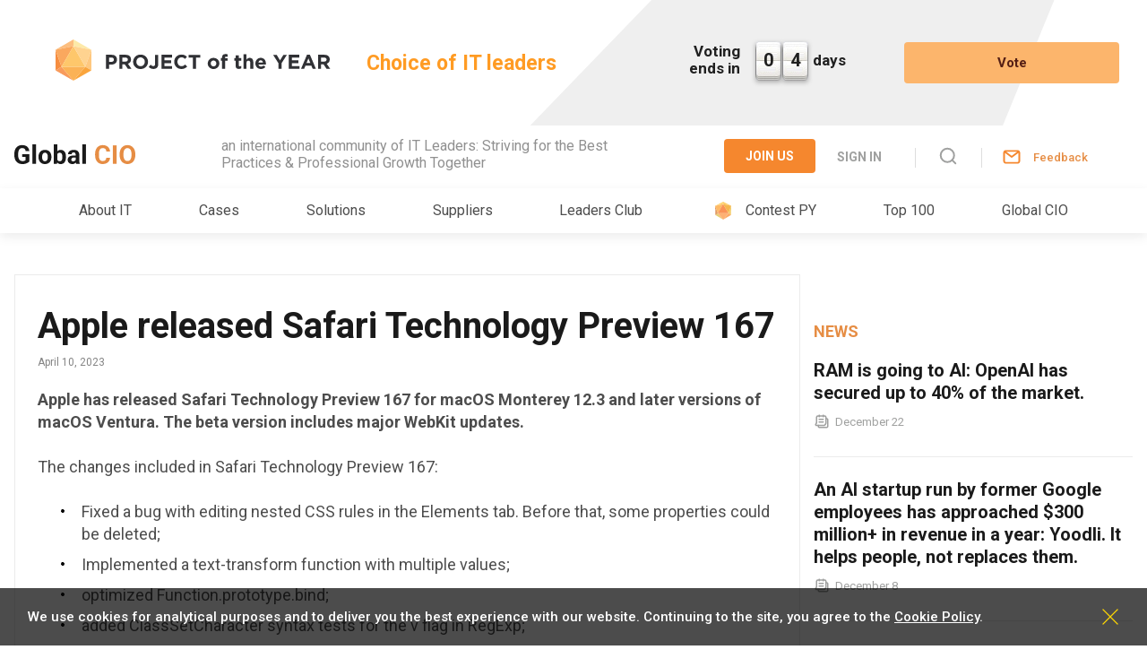

--- FILE ---
content_type: text/html; charset=UTF-8
request_url: https://globalcio.com/news/9336/
body_size: 27125
content:
<!DOCTYPE html>
<html lang="en">
    <!--<![endif]-->
    <head>
        <title>Apple released Safari Technology Preview 167 — Global CIO</title>
        <meta name="viewport" content="width=device-width">
        <link rel="preconnect" href="https://fonts.googleapis.com">
        <link rel="preconnect" href="https://fonts.gstatic.com" crossorigin>

        <link rel="canonical" href="https://globalcio.com/news/9336/">
<meta property="og:url" content="https://globalcio.com/news/9336/" />
    <meta property="og:site_name" content="Global CIO"/>
<meta name="og:title" content="Apple released Safari Technology Preview 167 — Global CIO" />
<meta name="og:description" content="Reporting on the business of technology, transformation, cybersecurity, data analytics and cloud computing, artificial intelligence." />
<meta name="og:image" content="https://globalcio.com/local/static/images/og/og-gcio.jpg" />
<meta property="og:image" content="https://globalcio.com/local/static/images/og/og-gcio.jpg"/><meta name="og:type" content="article" />
<!-- Twitter -->
<meta name="twitter:title" content="Apple released Safari Technology Preview 167 — Global CIO" />
<meta name="twitter:card" content="summary_large_image"/>
<meta name="twitter:image" content="https://globalcio.com/local/static/images/og/og-gcio.jpg" />
<meta name="twitter:description" content="Reporting on the business of technology, transformation, cybersecurity, data analytics and cloud computing, artificial intelligence." />
<link rel="apple-touch-icon" sizes="180x180" href="/apple-touch-icon.png">
<link rel="icon" type="image/png" sizes="32x32" href="/favicon-32x32.png">
<link rel="icon" type="image/png" sizes="16x16" href="/favicon-16x16.png">
<link rel="manifest" href="/site.webmanifest">
<link rel="mask-icon" href="/safari-pinned-tab.svg" color="#5bbad5">
<meta name="msapplication-TileColor" content="#ffc40d">
<meta name="theme-color" content="#ffffff">        <meta http-equiv="Content-Type" content="text/html; charset=UTF-8" />
<meta name="robots" content="index, follow" />
<meta name="description" content="Reporting on the business of technology, transformation, cybersecurity, data analytics and cloud computing, artificial intelligence." />
<link href="/bitrix/js/ui/design-tokens/dist/ui.design-tokens.css?171768309426358" type="text/css"  rel="stylesheet" />
<link href="/bitrix/js/ui/fonts/opensans/ui.font.opensans.css?16670591592555" type="text/css"  rel="stylesheet" />
<link href="/bitrix/js/ui/design-tokens/air/dist/air-design-tokens.css?1765713604118943" type="text/css"  rel="stylesheet" />
<link href="/bitrix/js/ui/notification/ui.notification.css?17626959412732" type="text/css"  rel="stylesheet" />
<link href="/bitrix/js/main/popup/dist/main.popup.bundle.css?175050639831694" type="text/css"  rel="stylesheet" />
<link href="/bitrix/js/main/loader/dist/loader.bundle.css?16583249762425" type="text/css"  rel="stylesheet" />
<link href="/bitrix/js/ui/icon-set/icon-base.css?17657136042146" type="text/css"  rel="stylesheet" />
<link href="/bitrix/js/ui/icon-set/outline/style.css?1765713604116154" type="text/css"  rel="stylesheet" />
<link href="/bitrix/js/ui/entity-selector/dist/entity-selector.bundle.css?176571360429411" type="text/css"  rel="stylesheet" />
<link href="/bitrix/js/ui/switcher/dist/ui.switcher.bundle.css?17505064967550" type="text/css"  rel="stylesheet" />
<link href="/bitrix/js/ui/cnt/ui.cnt.css?17505064965220" type="text/css"  rel="stylesheet" />
<link href="/bitrix/js/ui/cnt/dist/cnt.bundle.css?17520613176343" type="text/css"  rel="stylesheet" />
<link href="/bitrix/js/ui/icon-set/main/style.css?175050649680627" type="text/css"  rel="stylesheet" />
<link href="/bitrix/js/ui/buttons/dist/ui.buttons.bundle.css?176571360481708" type="text/css"  rel="stylesheet" />
<link href="/bitrix/js/ui/dialogs/messagebox/dist/dialogs.bundle.css?1762695941890" type="text/css"  rel="stylesheet" />
<link href="/bitrix/js/ui/icon-set/actions/style.css?175050649620996" type="text/css"  rel="stylesheet" />
<link href="/bitrix/js/main/sidepanel/dist/side-panel.bundle.css?176269574524126" type="text/css"  rel="stylesheet" />
<link href="/bitrix/js/ui/sidepanel/menu/dist/sidepanel.menu.bundle.css?17035414837897" type="text/css"  rel="stylesheet" />
<link href="/bitrix/js/ui/sidepanel/layout/dist/sidepanel.layout.bundle.css?17035414831774" type="text/css"  rel="stylesheet" />
<link href="/bitrix/js/ui/avatar-editor/dist/main.avatar-editor.bundle.css?166946183229842" type="text/css"  rel="stylesheet" />
<link href="https://cdnjs.cloudflare.com/ajax/libs/font-awesome/4.7.0/css/font-awesome.min.css" type="text/css"  rel="stylesheet" />
<link href="https://cdnjs.cloudflare.com/ajax/libs/jqueryui/1.12.1/jquery-ui.min.css" type="text/css"  rel="stylesheet" />
<link href="https://fonts.googleapis.com/css?family=Roboto:100,400,500,700&amp;subset=cyrillic" type="text/css"  rel="stylesheet" />
<link href="https://cdnjs.cloudflare.com/ajax/libs/normalize/8.0.1/normalize.min.css" type="text/css"  rel="stylesheet" />
<link href="https://cdnjs.cloudflare.com/ajax/libs/jquery-modal/0.9.1/jquery.modal.min.css" type="text/css"  rel="stylesheet" />
<link href="https://cdnjs.cloudflare.com/ajax/libs/jScrollPane/2.2.2/style/jquery.jscrollpane.min.css" type="text/css"  rel="stylesheet" />
<link href="/local/components/int/news/templates/.default/style.css?1661083647225" type="text/css"  rel="stylesheet" />
<link href="/local/templates/.default/components/int/news.detail/news/style.css?1661083647155" type="text/css"  rel="stylesheet" />
<link href="/local/templates/.default/components/int/news.line/index.news/style.css?166108364736" type="text/css"  rel="stylesheet" />
<link href="/local/templates/.default/components/int/news.line/index.events/style.css?166108364736" type="text/css"  rel="stylesheet" />
<link href="/local/templates/int/static/css/main-old.css?1734954579223785" type="text/css"  data-template-style="true"  rel="stylesheet" />
<link href="/local/templates/int/static/css/common.css?17242810301399" type="text/css"  data-template-style="true"  rel="stylesheet" />
<link href="/local/templates/int/static/css/main.css?175932741457437" type="text/css"  data-template-style="true"  rel="stylesheet" />
<link href="/local/templates/int/static/css/additional.css?175768313222461" type="text/css"  data-template-style="true"  rel="stylesheet" />
<link href="/local/components/int/user.profile.line/templates/.default/style.css?166189084072" type="text/css"  data-template-style="true"  rel="stylesheet" />
<link href="/local/templates/.default/components/bitrix/search.title/gcio/style.css?16672141451373" type="text/css"  data-template-style="true"  rel="stylesheet" />
<link href="/local/templates/.default/components/bitrix/menu/main_menu/style.css?1665038476331" type="text/css"  data-template-style="true"  rel="stylesheet" />
<link href="/local/static/css/cookies.css?17242810301461" type="text/css"  data-template-style="true"  rel="stylesheet" />
<script>if(!window.BX)window.BX={};if(!window.BX.message)window.BX.message=function(mess){if(typeof mess==='object'){for(let i in mess) {BX.message[i]=mess[i];} return true;}};</script>
<script>(window.BX||top.BX).message({"JS_CORE_LOADING":"Loading...","JS_CORE_WINDOW_CLOSE":"Close","JS_CORE_WINDOW_EXPAND":"Expand","JS_CORE_WINDOW_NARROW":"Restore","JS_CORE_WINDOW_SAVE":"Save","JS_CORE_WINDOW_CANCEL":"Cancel","JS_CORE_H":"h","JS_CORE_M":"m","JS_CORE_S":"s","JS_CORE_NO_DATA":"- No data -","JSADM_AI_HIDE_EXTRA":"Hide extra items","JSADM_AI_ALL_NOTIF":"All notifications","JSADM_AUTH_REQ":"Authentication is required!","JS_CORE_WINDOW_AUTH":"Log In","JS_CORE_IMAGE_FULL":"Full size","JS_CORE_WINDOW_CONTINUE":"Continue"});</script>

<script src="/bitrix/js/main/core/core.js?1754855812511455"></script>

<script>BX.Runtime.registerExtension({"name":"main.core","namespace":"BX","loaded":true});</script>
<script>BX.setJSList(["\/bitrix\/js\/main\/core\/core_ajax.js","\/bitrix\/js\/main\/core\/core_promise.js","\/bitrix\/js\/main\/polyfill\/promise\/js\/promise.js","\/bitrix\/js\/main\/loadext\/loadext.js","\/bitrix\/js\/main\/loadext\/extension.js","\/bitrix\/js\/main\/polyfill\/promise\/js\/promise.js","\/bitrix\/js\/main\/polyfill\/find\/js\/find.js","\/bitrix\/js\/main\/polyfill\/includes\/js\/includes.js","\/bitrix\/js\/main\/polyfill\/matches\/js\/matches.js","\/bitrix\/js\/ui\/polyfill\/closest\/js\/closest.js","\/bitrix\/js\/main\/polyfill\/fill\/main.polyfill.fill.js","\/bitrix\/js\/main\/polyfill\/find\/js\/find.js","\/bitrix\/js\/main\/polyfill\/matches\/js\/matches.js","\/bitrix\/js\/main\/polyfill\/core\/dist\/polyfill.bundle.js","\/bitrix\/js\/main\/core\/core.js","\/bitrix\/js\/main\/polyfill\/intersectionobserver\/js\/intersectionobserver.js","\/bitrix\/js\/main\/lazyload\/dist\/lazyload.bundle.js","\/bitrix\/js\/main\/polyfill\/core\/dist\/polyfill.bundle.js","\/bitrix\/js\/main\/parambag\/dist\/parambag.bundle.js"]);
</script>
<script>BX.Runtime.registerExtension({"name":"ui.dexie","namespace":"BX.DexieExport","loaded":true});</script>
<script>BX.Runtime.registerExtension({"name":"ls","namespace":"window","loaded":true});</script>
<script>BX.Runtime.registerExtension({"name":"fx","namespace":"window","loaded":true});</script>
<script>BX.Runtime.registerExtension({"name":"fc","namespace":"window","loaded":true});</script>
<script>BX.Runtime.registerExtension({"name":"jquery3","namespace":"window","loaded":true});</script>
<script>BX.Runtime.registerExtension({"name":"ui.design-tokens","namespace":"window","loaded":true});</script>
<script>BX.Runtime.registerExtension({"name":"ui.fonts.opensans","namespace":"window","loaded":true});</script>
<script>BX.Runtime.registerExtension({"name":"ui.design-tokens.air","namespace":"window","loaded":true});</script>
<script>BX.Runtime.registerExtension({"name":"ui.notification","namespace":"window","loaded":true});</script>
<script>BX.Runtime.registerExtension({"name":"main.popup","namespace":"BX.Main","loaded":true});</script>
<script>BX.Runtime.registerExtension({"name":"main.loader","namespace":"BX","loaded":true});</script>
<script>BX.Runtime.registerExtension({"name":"ui.icon-set.api.core","namespace":"BX.UI.IconSet","loaded":true});</script>
<script>BX.Runtime.registerExtension({"name":"ui.icon-set","namespace":"window","loaded":true});</script>
<script>BX.Runtime.registerExtension({"name":"ui.icon-set.outline","namespace":"window","loaded":true});</script>
<script>(window.BX||top.BX).message({"UI_SELECTOR_CREATE_ITEM_LABEL":"Create:","UI_SELECTOR_ITEM_LINK_TITLE":"Details","UI_SELECTOR_RECENT_TAB_TITLE":"Recent items","UI_SELECTOR_SEARCH_LOADER_TEXT":"Searching for additional results...","UI_SELECTOR_SEARCH_STUB_SUBTITLE_MSGVER_1":"Try different keywords or filters.","UI_SELECTOR_SEARCH_STUB_TITLE":"No matches","UI_SELECTOR_SEARCH_TAB_TITLE":"Search","UI_SELECTOR_TAB_STUB_TITLE":"Nothing has been found in category \u0022#TAB_TITLE#\u0022","UI_TAG_SELECTOR_ADD_BUTTON_CAPTION":"Add","UI_TAG_SELECTOR_ADD_BUTTON_CAPTION_MORE":"Add more","UI_TAG_SELECTOR_ADD_BUTTON_CAPTION_SINGLE":"Edit","UI_TAG_SELECTOR_CREATE_BUTTON_CAPTION":"Create","UI_TAG_SELECTOR_SEARCH_PLACEHOLDER":"search"});</script>
<script type="extension/settings" data-extension="ui.entity-selector">{"extensions":["highloadblock.entity-selector","landing.entity-selector","seo.entity-selector"]}</script>
<script type="extension/settings" data-extension="highloadblock.entity-selector">{"entities":[{"id":"highloadblock-element","options":{"dynamicLoad":true,"dynamicSearch":true}}]}</script>
<script>BX.Runtime.registerExtension({"name":"highloadblock.entity-selector","namespace":"window","loaded":true});</script>
<script type="extension/settings" data-extension="landing.entity-selector">{"entities":[{"id":"landing","options":{"itemOptions":{"default":{"avatarOptions":{"bgSize":"cover"}},"folder":{"avatar":"\/bitrix\/js\/landing\/entity-selector\/src\/images\/icon-folder.svg"}},"dynamicLoad":true,"dynamicSearch":true}}]}</script>
<script>BX.Runtime.registerExtension({"name":"landing.entity-selector","namespace":"window","loaded":true});</script>
<script>BX.Runtime.registerExtension({"name":"ui.entity-selector","namespace":"BX.UI.EntitySelector","loaded":true});</script>
<script>(window.BX||top.BX).message({"UI_SWITCHER_ON":"on","UI_SWITCHER_OFF":"off"});(window.BX||top.BX).message({"UI_SWITCHER_ON":"on","UI_SWITCHER_OFF":"off"});</script>
<script>BX.Runtime.registerExtension({"name":"ui.switcher","namespace":"BX.UI","loaded":true});</script>
<script>BX.Runtime.registerExtension({"name":"ui.cnt","namespace":"BX.UI","loaded":true});</script>
<script>BX.Runtime.registerExtension({"name":"ui.icon-set.main","namespace":"window","loaded":true});</script>
<script>(window.BX||top.BX).message({"UI_BUTTONS_SAVE_BTN_TEXT":"Save","UI_BUTTONS_CREATE_BTN_TEXT":"Create","UI_BUTTONS_ADD_BTN_TEXT":"Add","UI_BUTTONS_SEND_BTN_TEXT":"Send","UI_BUTTONS_CANCEL_BTN_TEXT":"Cancel","UI_BUTTONS_CLOSE_BTN_TEXT":"Close","UI_BUTTONS_APPLY_BTN_TEXT":"Apply"});</script>
<script>BX.Runtime.registerExtension({"name":"ui.buttons","namespace":"BX.UI","loaded":true});</script>
<script>(window.BX||top.BX).message({"UI_MESSAGE_BOX_CANCEL_CAPTION":"Cancel","UI_MESSAGE_BOX_NO_CAPTION":"No","UI_MESSAGE_BOX_OK_CAPTION":"OK","UI_MESSAGE_BOX_YES_CAPTION":"Yes"});</script>
<script>BX.Runtime.registerExtension({"name":"ui.dialogs.messagebox","namespace":"BX.UI.Dialogs","loaded":true});</script>
<script>BX.Runtime.registerExtension({"name":"main.pageobject","namespace":"BX","loaded":true});</script>
<script>BX.Runtime.registerExtension({"name":"popup","namespace":"window","loaded":true});</script>
<script>(window.BX||top.BX).message({"CORE_CLIPBOARD_COPY_SUCCESS":"Copy done","CORE_CLIPBOARD_COPY_FAILURE":"Copy failed"});</script>
<script>BX.Runtime.registerExtension({"name":"clipboard","namespace":"window","loaded":true});</script>
<script>BX.Runtime.registerExtension({"name":"ui.icon-set.actions","namespace":"window","loaded":true});</script>
<script>(window.BX||top.BX).message({"MAIN_SIDEPANEL_CLOSE":"Close","MAIN_SIDEPANEL_COPY_LINK":"Copy link","MAIN_SIDEPANEL_MINIMIZE":"Minimize","MAIN_SIDEPANEL_NEW_WINDOW":"Open in a new window","MAIN_SIDEPANEL_PRINT":"Print","MAIN_SIDEPANEL_REMOVE_ALL":"Empty page bar"});</script>
<script>BX.Runtime.registerExtension({"name":"main.sidepanel","namespace":"BX.SidePanel","loaded":true});</script>
<script>BX.Runtime.registerExtension({"name":"sidepanel","namespace":"window","loaded":true});</script>
<script>(window.BX||top.BX).message({"UI_SIDEPANEL_MENU_JS_COLLAPSE":"Collapse","UI_SIDEPANEL_MENU_JS_EXPAND":"Expand"});</script>
<script>BX.Runtime.registerExtension({"name":"ui.sidepanel.menu","namespace":"BX.UI.SidePanel","loaded":true});</script>
<script>BX.Runtime.registerExtension({"name":"ui.sidepanel.layout","namespace":"BX.UI.SidePanel","loaded":true});</script>
<script>BX.Runtime.registerExtension({"name":"dd","namespace":"window","loaded":true});</script>
<script>(window.BX||top.BX).message({"UI_AVATAR_MASK_MAX_SIZE":1024,"UI_AVATAR_MASK_REQUEST_FIELD_NAME":"ui_avatar_editor","UI_AVATAR_MASK_PATH_ARTICLE":"https:\/\/helpdesk.bitrix24.com\/open\/code_15968402\/","UI_AVATAR_MASK_IS_AVAILABLE":false});(window.BX||top.BX).message({"JS_AVATAR_EDITOR_ACCESS":"Access","JS_AVATAR_EDITOR_CAMERA":"Camera","JS_AVATAR_EDITOR_CANCEL_BUTTON":"Cancel","JS_AVATAR_EDITOR_CLEAN_BUTTON":"Delete my frames","JS_AVATAR_EDITOR_CLEAN_NOTIFICATION":"This frame is deleted for you and all other users.","JS_AVATAR_EDITOR_CLEAN_NOTIFICATION_TITLE":"Confirm delete","JS_AVATAR_EDITOR_DELETE_BUTTON":"Delete","JS_AVATAR_EDITOR_DOWNLOAD_BUTTON":"Download","JS_AVATAR_EDITOR_DROP_FILES_INTO_THIS_AREA":"Drag and drop an image here","JS_AVATAR_EDITOR_EDIT_BUTTON":"Edit","JS_AVATAR_EDITOR_ERROR":"Error: ","JS_AVATAR_EDITOR_ERROR_IMAGE_DEPLOYING":"Error showing image","JS_AVATAR_EDITOR_ERROR_IMAGE_IS_NOT_CHOSEN":"Frame image not selected.","JS_AVATAR_EDITOR_EXPORT_BUTTON":"Export my frames","JS_AVATAR_EDITOR_HOW_TO":"How do I create this image?","JS_AVATAR_EDITOR_IMPORT_BUTTON":"Import","JS_AVATAR_EDITOR_LOAD_FROM_MARKET":"\u003Cspan\u003EDownload\u003C\/span\u003E from Bitrix24.Market","JS_AVATAR_EDITOR_MASKS":"Frames","JS_AVATAR_EDITOR_PHOTO":"Photo","JS_AVATAR_EDITOR_PICK_UP_THE_FILE":"Upload from drive...","JS_AVATAR_EDITOR_PLACEHOLDER":"frame name as it will be seen in the list","JS_AVATAR_EDITOR_RECENT_MASKS":"Recent items","JS_AVATAR_EDITOR_SAVE_BUTTON":"Save","JS_AVATAR_EDITOR_SNAP":"Take a photo","JS_AVATAR_EDITOR_TITLE":"Name","JS_AVATAR_EDITOR_TITLE_BAR":"File upload","JS_AVATAR_EDITOR_UPLOAD":"Upload","UI_AVATAR_EDITOR_MASK_ADD_MY_OWN":"Add my frame","UI_AVATAR_EDITOR_MASK_CREATOR_CONTENT_1_POINT":"Prepare a square PNG image with a transparent background. \u003Cbr\/\u003EMake sure image size does not exceed #SIZE X #SIZE pixels.","UI_AVATAR_EDITOR_MASK_CREATOR_CONTENT_2_POINT":"Upload or drop the image file below. ","UI_AVATAR_EDITOR_MASK_CREATOR_CONTENT_3_POINT":"Name your frame and set access permissions.","UI_AVATAR_EDITOR_MASK_CREATOR_CONTENT_3_STEPS":"Create your frame in three steps","UI_AVATAR_EDITOR_MASK_CREATOR_LABEL":"Edit frame","UI_AVATAR_EDITOR_MASK_CREATOR_TITLE":"Edit frame","UI_AVATAR_EDITOR_MASK_DOWNLOAD_TEMPLATE1":"Download frame template","UI_AVATAR_EDITOR_MASK_DOWNLOAD_TEMPLATE2":"Download template","UI_AVATAR_EDITOR_MASK_LIST_COMMON":"Common frames: ","UI_AVATAR_EDITOR_MASK_LIST_MY_OWN":"My frames","UI_AVATAR_EDITOR_MASK_LIST_PAGINATION":"More...","UI_AVATAR_EDITOR_MASK_LIST_SHARED":"Shared frames"});</script>
<script>BX.Runtime.registerExtension({"name":"ui.avatar-editor","namespace":"BX.UI.AvatarEditor","loaded":true});</script>
<script>BX.Runtime.registerExtension({"name":"avatar_editor","namespace":"window","loaded":true});</script>
<script>(window.BX||top.BX).message({"LANGUAGE_ID":"en","FORMAT_DATE":"DD.MM.YYYY","FORMAT_DATETIME":"DD.MM.YYYY H:MI:SS T","COOKIE_PREFIX":"BITRIX_SM","SERVER_TZ_OFFSET":"0","UTF_MODE":"Y","SITE_ID":"en","SITE_DIR":"\/","USER_ID":"","SERVER_TIME":1767763561,"USER_TZ_OFFSET":0,"USER_TZ_AUTO":"Y","bitrix_sessid":"a6d4b21cd975153b84544f8a2b649ee5"});</script>


<script src="/bitrix/js/ui/dexie/dist/dexie.bundle.js?1750506469218847"></script>
<script src="/bitrix/js/main/core/core_ls.js?17354947864201"></script>
<script src="/bitrix/js/main/core/core_fx.js?165832497616888"></script>
<script src="/bitrix/js/main/core/core_frame_cache.js?175050649916945"></script>
<script src="/bitrix/js/main/jquery/jquery-3.6.0.min.js?165848170989501"></script>
<script src="/bitrix/js/ui/notification/ui.notification.balloon.js?176269594118234"></script>
<script src="/bitrix/js/ui/notification/ui.notification.stack.js?17397292708731"></script>
<script src="/bitrix/js/ui/notification/ui.notification.center.js?16583251945546"></script>
<script src="/bitrix/js/main/popup/dist/main.popup.bundle.js?1762695745119952"></script>
<script src="/bitrix/js/main/loader/dist/loader.bundle.js?17195210587707"></script>
<script src="/bitrix/js/ui/icon-set/api/core/dist/ui.icon-set.core.bundle.js?176571360453997"></script>
<script src="/bitrix/js/ui/entity-selector/dist/entity-selector.bundle.js?1765713604304213"></script>
<script src="/bitrix/js/ui/switcher/dist/ui.switcher.bundle.js?175050649614161"></script>
<script src="/bitrix/js/ui/cnt/dist/cnt.bundle.js?175206131716741"></script>
<script src="/bitrix/js/ui/buttons/dist/ui.buttons.bundle.js?176571360492406"></script>
<script src="/bitrix/js/ui/dialogs/messagebox/dist/dialogs.bundle.js?176571360413252"></script>
<script src="/bitrix/js/main/pageobject/dist/pageobject.bundle.js?1754855812999"></script>
<script src="/bitrix/js/main/core/core_clipboard.js?16584817094831"></script>
<script src="/bitrix/js/main/sidepanel/dist/side-panel.bundle.js?1762695745163618"></script>
<script src="/bitrix/js/ui/sidepanel/menu/dist/sidepanel.menu.bundle.js?171355640416185"></script>
<script src="/bitrix/js/ui/sidepanel/layout/dist/sidepanel.layout.bundle.js?175050649611891"></script>
<script src="/bitrix/js/main/core/core_dd.js?16583249763613"></script>
<script src="/bitrix/js/ui/avatar-editor/dist/main.avatar-editor.bundle.js?1728499760142117"></script>
<script src="https://cdnjs.cloudflare.com/ajax/libs/jquery-modal/0.9.1/jquery.modal.min.js"></script>
<script src="https://cdnjs.cloudflare.com/ajax/libs/jScrollPane/2.2.2/script/jquery.jscrollpane.min.js"></script>
<script src="https://cdnjs.cloudflare.com/ajax/libs/modernizr/2.8.3/modernizr.min.js"></script>
<script src="https://cdn.jsdelivr.net/bxslider/4.2.12/jquery.bxslider.min.js"></script>
<script>
					(function () {
						"use strict";

						var counter = function ()
						{
							var cookie = (function (name) {
								var parts = ("; " + document.cookie).split("; " + name + "=");
								if (parts.length == 2) {
									try {return JSON.parse(decodeURIComponent(parts.pop().split(";").shift()));}
									catch (e) {}
								}
							})("BITRIX_CONVERSION_CONTEXT_en");

							if (cookie && cookie.EXPIRE >= BX.message("SERVER_TIME"))
								return;

							var request = new XMLHttpRequest();
							request.open("POST", "/bitrix/tools/conversion/ajax_counter.php", true);
							request.setRequestHeader("Content-type", "application/x-www-form-urlencoded");
							request.send(
								"SITE_ID="+encodeURIComponent("en")+
								"&sessid="+encodeURIComponent(BX.bitrix_sessid())+
								"&HTTP_REFERER="+encodeURIComponent(document.referrer)
							);
						};

						if (window.frameRequestStart === true)
							BX.addCustomEvent("onFrameDataReceived", counter);
						else
							BX.ready(counter);
					})();
				</script>
<script>top.currentAppID = 9336;</script>
<script src='https://cdnjs.cloudflare.com/ajax/libs/jqueryui/1.12.1/jquery-ui.min.js'></script>



<script src="/local/templates/.default/components/bitrix/advertising.banner/top/script.js?1689803351394"></script>
<script src="/bitrix/components/bitrix/search.title/script.js?174302324310542"></script>
<script src="/local/templates/int/static/js/main.js?176287341642723"></script>
<script src="/local/static/js/fixes.js?17629384211398"></script>
<script src="/local/components/int/news/templates/.default/script.js?166108364756"></script>

            </head>
    <body id="body-news">
            <!-- Google Tag Manager -->
    <script>(function(w,d,s,l,i){w[l]=w[l]||[];w[l].push({'gtm.start':
    new Date().getTime(),event:'gtm.js'});var f=d.getElementsByTagName(s)[0],
    j=d.createElement(s),dl=l!='dataLayer'?'&l='+l:'';j.async=true;j.src=
    'https://www.googletagmanager.com/gtm.js?id='+i+dl;f.parentNode.insertBefore(j,f);
    })(window,document,'script','dataLayer','GTM-MZXM7RV');</script>
    <!-- End Google Tag Manager -->
    <script type="text/javascript">
    _linkedin_partner_id = "4617556";
    window._linkedin_data_partner_ids = window._linkedin_data_partner_ids || [];
    window._linkedin_data_partner_ids.push(_linkedin_partner_id);
    </script><script type="text/javascript">
    (function(l) {
    if (!l){window.lintrk = function(a,b){window.lintrk.q.push([a,b])};
    window.lintrk.q=[]}
    var s = document.getElementsByTagName("script")[0];
    var b = document.createElement("script");
    b.type = "text/javascript";b.async = true;
    b.src = "https://snap.licdn.com/li.lms-analytics/insight.min.js";
    s.parentNode.insertBefore(b, s);})(window.lintrk);
    </script>
    <noscript>
    <img height="1" width="1" style="display:none;" alt="" src="https://px.ads.linkedin.com/collect/?pid=4617556&fmt=gif" />
    </noscript>
<svg width="0" height="0" style="position:absolute;left:-9999px;top:-9999px;">
   <defs>
      <filter id="colorize" color-interpolation-filters="sRGB">
         <feColorMatrix type="matrix" values="0 0 0 0 0.996094 0 0 0 0 0.417969 0 0 0 0 0 0 0 0 1 0"></feColorMatrix>
      </filter>
      <filter id="orangize" color-interpolation-filters="sRGB">
         <feColorMatrix type="matrix" values="0 0 0 0 0.996094 0 0 0 0 0.417969 0 0 0 0 0 0 0 0 1 0"></feColorMatrix>
      </filter>
   </defs>
   <symbol fill="none" viewBox="0 0 24 24" id="icon-paper">
      <path d="M17 8L19.0047 8.00476C19.5344 8.00602 20.0418 8.21729 20.4159 8.59222C20.7899 8.96716 21 9.47515 21 10.0048V19C21 19.5304 20.7893 20.0391 20.4142 20.4142C20.0391 20.7893 19.5304 21 19 21C18.4696 21 17.9609 20.7893 17.5858 20.4142C17.2107 20.0391 17 19.5304 17 19V6C17 5.46957 16.7893 4.96086 16.4142 4.58579C16.0391 4.21071 15.5304 4 15 4H5C4.46957 4 3.96086 4.21071 3.58579 4.58579C3.21071 4.96086 3 5.46957 3 6V19C3 19.5304 3.21071 20.0391 3.58579 20.4142C3.96086 20.7893 4.46957 21 5 21H19" stroke="#1434A3" stroke-width="1.5" stroke-linecap="round" stroke-linejoin="round"/>
      <path d="M13.5 17H6.5" stroke="#1434A3" stroke-width="1.5" stroke-linecap="round" stroke-linejoin="round"/>
      <path d="M13.5 14H6.5" stroke="#1434A3" stroke-width="1.5" stroke-linecap="round" stroke-linejoin="round"/>
      <path d="M13 8H7C6.72386 8 6.5 8.22386 6.5 8.5V10.5C6.5 10.7761 6.72386 11 7 11H13C13.2761 11 13.5 10.7761 13.5 10.5V8.5C13.5 8.22386 13.2761 8 13 8Z" stroke="#1434A3" stroke-width="1.5" stroke-linecap="round" stroke-linejoin="round"/>
   </symbol>
   <symbol viewBox="0 0 24 24" id="icon-cup" fill="none">
      <path d="M8.21899 4H15.719C15.9676 4 16.2061 4.09877 16.3819 4.27459C16.5577 4.4504 16.6565 4.68886 16.6565 4.9375V10.5625C16.6565 11.8057 16.1626 12.998 15.2836 13.8771C14.4045 14.7561 13.2122 15.25 11.969 15.25V15.25C10.7258 15.25 9.53351 14.7561 8.65443 13.8771C7.77535 12.998 7.28149 11.8057 7.28149 10.5625V4.9375C7.28149 4.68886 7.38027 4.4504 7.55608 4.27459C7.7319 4.09877 7.97035 4 8.21899 4V4Z" stroke="#1434A3" stroke-width="1.5" stroke-linecap="round" stroke-linejoin="round"/>
      <path d="M16.3499 12.2313L18.1236 11.3444C18.6686 11.0719 19.127 10.653 19.4474 10.1346C19.7678 9.61629 19.9374 9.01897 19.9375 8.4096V7.15625C19.9375 6.93869 19.851 6.73004 19.6972 6.5762C19.5433 6.42236 19.3347 6.33594 19.1171 6.33594H16.6562" stroke="#1434A3" stroke-width="1.5" stroke-linecap="round" stroke-linejoin="round"/>
      <path d="M11.9688 19V15.25" stroke="#1434A3" stroke-width="1.5" stroke-linecap="round" stroke-linejoin="round"/>
      <path d="M15.7188 18.999H8.21875" stroke="#1434A3" stroke-width="1.5" stroke-linecap="round" stroke-linejoin="round"/>
      <path d="M7.5876 12.2313L5.81385 11.3444C5.26881 11.0719 4.81043 10.653 4.49007 10.1346C4.1697 9.61629 4.00001 9.01897 4 8.4096V7.15625C4 6.93869 4.08643 6.73004 4.24026 6.5762C4.3941 6.42236 4.60275 6.33594 4.82031 6.33594H7.28125" stroke="#1434A3" stroke-width="1.5" stroke-linecap="round" stroke-linejoin="round"/>
   </symbol>
   <symbol id="book" viewBox="0 0 24 24" fill="none">
      <path d="M19 6H20C20.5304 6 21.0391 6.21071 21.4142 6.58579C21.7893 6.96086 22 7.46957 22 8V19C22 19.5304 21.7893 20.0391 21.4142 20.4142C21.0391 20.7893 20.5304 21 20 21H4C3.46957 21 2.96086 20.7893 2.58579 20.4142C2.21071 20.0391 2 19.5304 2 19V8C2 7.46957 2.21071 6.96086 2.58579 6.58579C2.96086 6.21071 3.46957 6 4 6H5" fill="none" stroke-width="1.8" stroke-linecap="round" stroke-linejoin="round"/>
      <path d="M12 20.0008V5.83984" fill="none" stroke-width="1.8" stroke-linecap="round" stroke-linejoin="round"/>
      <path d="M12 5.83881C13.2922 4.38506 15.0536 3.43077 16.9771 3.14224L17.8517 3.01106C17.9939 2.98972 18.1391 2.99933 18.2774 3.03923C18.4156 3.07913 18.5436 3.14839 18.6526 3.24227C18.7616 3.33615 18.849 3.45244 18.909 3.58322C18.969 3.71399 19 3.85616 19 4.00002V16.1386C19 16.3781 18.914 16.6097 18.7577 16.7912C18.6014 16.9727 18.3852 17.092 18.1483 17.1276L16.9771 17.3033C15.0536 17.5918 13.2922 18.5461 12 19.9998V19.9998" fill="none" stroke-width="1.8" stroke-linecap="round" stroke-linejoin="round"/>
      <path d="M12 5.83879C10.7078 4.38505 8.94644 3.43077 7.02291 3.14224L6.14834 3.01106C6.00607 2.98972 5.86087 2.99933 5.72265 3.03923C5.58443 3.07913 5.45645 3.14838 5.34744 3.24226C5.23843 3.33614 5.15096 3.45243 5.091 3.5832C5.03104 3.71397 5 3.85614 5 4V16.1386C5 16.3781 5.08596 16.6097 5.24226 16.7912C5.39855 16.9727 5.6148 17.092 5.85166 17.1275L7.02291 17.3032C8.94645 17.5918 10.7078 18.546 12 19.9998V19.9998" fill="none" stroke-width="1.8" stroke-linecap="round" stroke-linejoin="round"/>
   </symbol>
   <symbol fill="none" viewBox="0 0 24 24" id="icon-people">
      <path d="M2 20C2.9105 16.7543 5.61877 14.4 8.81818 14.4C11.1208 14.4 13.1691 15.6195 14.4758 17.5131M15.6364 20C15.3812 19.0903 14.9847 18.2506 14.4758 17.5131M22 20C21.393 17.8999 19.5875 16.3765 17.4545 16.3765C16.3273 16.3765 15.2916 16.8019 14.4758 17.5131M12.6061 8C12.6061 10.2091 10.9102 12 8.81818 12C6.72619 12 5.0303 10.2091 5.0303 8C5.0303 5.79086 6.72619 4 8.81818 4C10.9102 4 12.6061 5.79086 12.6061 8ZM19.9798 11.2941C19.9798 12.7236 18.8492 13.8824 17.4545 13.8824C16.0599 13.8824 14.9293 12.7236 14.9293 11.2941C14.9293 9.86467 16.0599 8.70588 17.4545 8.70588C18.8492 8.70588 19.9798 9.86467 19.9798 11.2941Z" stroke="#1434A3" stroke-width="1.5" stroke-linecap="round"/>
   </symbol>
   <symbol fill="none" viewBox="0 0 24 24" id="icon-speaker">
      <path d="M20.4793 19.3327H16.6477C16.2682 19.3327 15.9602 19.0247 15.9602 18.6452C15.9602 18.2657 16.2682 17.9577 16.6477 17.9577H19.9972L21.3309 14.291H2.6685L4.00225 17.9577H7.35267C7.73217 17.9577 8.04017 18.2657 8.04017 18.6452C8.04017 19.0247 7.73217 19.3327 7.35267 19.3327H3.521C3.23225 19.3327 2.97375 19.1521 2.87475 18.8799L1.04142 13.8382C0.965332 13.6273 0.995582 13.3927 1.12483 13.2084C1.25317 13.0251 1.46308 12.916 1.68767 12.916H22.3127C22.5372 12.916 22.7472 13.0251 22.8755 13.2093C23.0047 13.3927 23.035 13.6283 22.9589 13.8391L21.1256 18.8808C21.0266 19.1521 20.7681 19.3327 20.4793 19.3327Z" fill="#1434A3"/>
      <path d="M15.8967 22.9994C15.8619 22.9994 15.827 22.9966 15.7913 22.9911C15.4164 22.9334 15.1588 22.5823 15.2165 22.2074L16.0113 17.041H7.98861L8.78336 22.2074C8.84111 22.5832 8.58353 22.9334 8.20861 22.9911C7.83369 23.0525 7.48169 22.7922 7.42486 22.4164L6.50819 16.458C6.47794 16.26 6.53478 16.0574 6.66586 15.9053C6.79694 15.7531 6.98669 15.666 7.18744 15.666H16.8124C17.0132 15.666 17.2039 15.754 17.334 15.9062C17.4642 16.0583 17.5219 16.26 17.4917 16.4589L16.575 22.4173C16.5237 22.7564 16.2304 22.9994 15.8967 22.9994Z" fill="#1434A3"/>
      <path d="M21.6248 14.0623C21.2453 14.0623 20.9373 13.7543 20.9373 13.3748C20.9373 11.5607 19.9675 9.8438 18.4064 8.89322C18.0819 8.69522 17.9792 8.27264 18.1772 7.94814C18.3752 7.62364 18.7978 7.52097 19.1223 7.71897C21.0895 8.91797 22.3114 11.085 22.3114 13.3748C22.3123 13.7543 22.0043 14.0623 21.6248 14.0623Z" fill="#1434A3"/>
      <path d="M17.9583 9.25C18.7176 9.25 19.3333 8.63439 19.3333 7.875C19.3333 7.11561 18.7176 6.5 17.9583 6.5C17.1989 6.5 16.5833 7.11561 16.5833 7.875C16.5833 8.63439 17.1989 9.25 17.9583 9.25Z" fill="#1434A3"/>
      <path d="M11.9999 8.33333C9.97775 8.33333 8.33325 6.68883 8.33325 4.66667C8.33325 2.6445 9.97775 1 11.9999 1C14.0221 1 15.6666 2.6445 15.6666 4.66667C15.6666 6.68883 14.0221 8.33333 11.9999 8.33333ZM11.9999 2.375C10.7358 2.375 9.70825 3.4035 9.70825 4.66667C9.70825 5.92983 10.7358 6.95833 11.9999 6.95833C13.264 6.95833 14.2916 5.92983 14.2916 4.66667C14.2916 3.4035 13.264 2.375 11.9999 2.375Z" fill="#1434A3"/>
      <path d="M18.875 14.2917C18.4955 14.2917 18.1875 13.9837 18.1875 13.6042C18.1875 11.9615 16.851 10.625 15.2083 10.625H8.79167C7.149 10.625 5.8125 11.9615 5.8125 13.6042C5.8125 13.9837 5.5045 14.2917 5.125 14.2917C4.7455 14.2917 4.4375 13.9837 4.4375 13.6042C4.4375 11.2034 6.39092 9.25 8.79167 9.25H15.2083C17.6091 9.25 19.5625 11.2034 19.5625 13.6042C19.5625 13.9837 19.2545 14.2917 18.875 14.2917Z" fill="#1434A3"/>
   </symbol>
   <symbol fill="none" viewBox="0 0 24 24" id="icon-video">
      <path fill-rule="evenodd" clip-rule="evenodd" d="M13.125 17.75H5.25C4.007 17.75 3 16.743 3 15.5V8.5C3 7.257 4.007 6.25 5.25 6.25H13.125C14.368 6.25 15.375 7.257 15.375 8.5V15.5C15.375 16.743 14.368 17.75 13.125 17.75Z" stroke="#1434A3" stroke-width="1.5" stroke-linecap="round" stroke-linejoin="round"/>
      <path d="M15.375 13.0967L19.17 16.1507C19.906 16.7437 21 16.2197 21 15.2747V8.72473C21 7.77973 19.906 7.25573 19.17 7.84873L15.375 10.9027" stroke="#1434A3" stroke-width="1.5" stroke-linecap="round" stroke-linejoin="round"/>
   </symbol>
   <symbol viewBox="0 0 32 32" fill="none" id="arrow-circled">
      <path d="M16 28C22.6274 28 28 22.6274 28 16C28 9.37258 22.6274 4 16 4C9.37258 4 4 9.37258 4 16C4 22.6274 9.37258 28 16 28Z" fill="none" stroke-width="2" stroke-miterlimit="10"/>
      <path d="M16.7574 20.2426L21 16L16.7574 11.7574" fill="none" stroke-width="2" stroke-linecap="round" stroke-linejoin="round"/>
      <path d="M11 16H21" fill="none" stroke-width="2" stroke-linecap="round" stroke-linejoin="round"/>
   </symbol>
   <symbol viewBox="0 0 32 32" fill="none" id="clocks">
      <path d="M16 28C22.6274 28 28 22.6274 28 16C28 9.37258 22.6274 4 16 4C9.37258 4 4 9.37258 4 16C4 22.6274 9.37258 28 16 28Z" fill="none" stroke-width="2" stroke-miterlimit="10"/>
      <path d="M16 16H23" fill="none" stroke-width="2" stroke-linecap="round" stroke-linejoin="round"/>
      <path d="M20.9497 20.9497L16 16" fill="none" stroke-width="2" stroke-linecap="round" stroke-linejoin="round"/>
   </symbol>
   <symbol viewBox="0 0 40 40" fill="none" id="circleol">
      <path d="M20 20L7 12.5" stroke="#1434A3" stroke-width="2.5" stroke-linecap="round" stroke-linejoin="round"/>
      <path d="M20 20.0001L33 12.4834" stroke="#1434A3" stroke-width="2.5" stroke-linecap="round" stroke-linejoin="round"/>
      <path d="M20 35V20" stroke="#1434A3" stroke-width="2.5" stroke-linecap="round" stroke-linejoin="round"/>
      <path d="M7.0166 27.5L19.9999 20" stroke="#1434A3" stroke-width="2.5" stroke-linecap="round" stroke-linejoin="round"/>
      <path d="M32.9833 27.5L20 20" stroke="#1434A3" stroke-width="2.5" stroke-linecap="round" stroke-linejoin="round"/>
      <path d="M20 5V20" stroke="#1434A3" stroke-width="2.5" stroke-linecap="round" stroke-linejoin="round"/>
      <path d="M30.6066 9.3934C36.4644 15.2513 36.4644 24.7487 30.6066 30.6066C24.7487 36.4644 15.2512 36.4644 9.3934 30.6066C3.53553 24.7487 3.53553 15.2512 9.3934 9.3934C15.2513 3.53553 24.7487 3.53553 30.6066 9.3934" stroke="#1434A3" stroke-width="2.5" stroke-linecap="round" stroke-linejoin="round"/>
   </symbol>
   <symbol viewBox="0 0 30 30" fill="none" id="coins">
      <path fill-rule="evenodd" clip-rule="evenodd" d="M7.5 26.25H5C4.31 26.25 3.75 25.69 3.75 25V17.5C3.75 16.81 4.31 16.25 5 16.25H7.5C8.19 16.25 8.75 16.81 8.75 17.5V25C8.75 25.69 8.19 26.25 7.5 26.25Z" fill="none" stroke-width="2" stroke-linecap="round" stroke-linejoin="round"/>
      <path d="M16.25 21.2498H19.1663C19.7075 21.2498 20.2338 21.0748 20.6663 20.7498L23.6863 18.4848C24.44 17.9198 25.495 17.9948 26.1613 18.6611V18.6611C26.9013 19.4011 26.9013 20.5998 26.1613 21.3386L23.57 23.9298C22.8725 24.6273 21.9825 25.1036 21.015 25.2973L17.3525 26.0298C16.6263 26.1748 15.8775 26.1573 15.1588 25.9773L11.8463 25.1498C11.45 25.0498 11.0438 24.9998 10.635 24.9998H8.75" fill="none" stroke-width="2" stroke-linecap="round" stroke-linejoin="round"/>
      <path d="M16.25 21.25H18.1063C19.1525 21.25 20 20.4025 20 19.3562V18.9775C20 18.1087 19.4088 17.3512 18.5663 17.1412L15.7013 16.425C15.235 16.3087 14.7575 16.25 14.2775 16.25V16.25C13.1188 16.25 11.985 16.5925 11.0213 17.2362L8.75 18.75" fill="none" stroke-width="2" stroke-linecap="round" stroke-linejoin="round"/>
      <path d="M21.461 6.44431C22.8464 7.8297 22.8464 10.0759 21.461 11.4612C20.0756 12.8466 17.8295 12.8466 16.4441 11.4612C15.0587 10.0759 15.0587 7.8297 16.4441 6.44431C17.8295 5.05893 20.0756 5.05893 21.461 6.44431" fill="none" stroke-width="2" stroke-linecap="round" stroke-linejoin="round"/>
      <path d="M18.2888 5.46875C18.1725 4.7625 17.85 4.08375 17.305 3.53875C15.92 2.15375 13.6738 2.15375 12.2888 3.53875C10.9037 4.92375 10.9037 7.17 12.2888 8.555C13.1513 9.4175 14.3462 9.74125 15.46 9.53" fill="none" stroke-width="2" stroke-linecap="round" stroke-linejoin="round"/>
   </symbol>
   <symbol viewBox="0 0 38 38" fill="none" id="thumbup">
      <path fill-rule="evenodd" clip-rule="evenodd" d="M12.395 27.0786H9.26574C8.56607 27.0786 8 26.5125 8 25.8128V15.8907C8 15.1911 8.56607 14.625 9.26574 14.625H12.395C13.0946 14.625 13.6607 15.1911 13.6607 15.9858V25.9079C13.6607 26.5125 13.0946 27.0786 12.395 27.0786V27.0786Z" fill="none" stroke-width="2.4" stroke-linecap="round" stroke-linejoin="round"/>
      <path d="M13.6602 17.3085L17.84 10.4681C19.4499 7.83474 23.5053 8.97368 23.5053 12.0622V15.6737H25.5205H26.9243C27.9501 15.6737 28.9079 16.1877 29.4785 17.0459C29.9834 17.8044 30.1306 18.7486 29.8792 19.6249L28.2218 25.426C27.941 26.4042 27.0466 27.0789 26.03 27.0789H17.917C17.2581 27.0789 16.6173 26.848 16.1101 26.4268L13.6602 24.3957" fill="none" stroke-width="2.4" stroke-linecap="round" stroke-linejoin="round"/>
   </symbol>
   <symbol viewBox="0 0 24 24" fill="none" id="icon-star">
      <path d="M8.87967 17.8774C8.70224 17.97 8.50242 18.0111 8.30285 17.9959C8.10328 17.9808 7.91195 17.91 7.75055 17.7916C7.58915 17.6733 7.46414 17.5121 7.38969 17.3263C7.31524 17.1405 7.29432 16.9376 7.32931 16.7405L7.90704 13.4292L5.47474 11.0983C5.32904 10.9593 5.22545 10.7821 5.17585 10.587C5.12624 10.3919 5.13263 10.1867 5.19428 9.99508C5.25593 9.80342 5.37034 9.63302 5.52441 9.5034C5.67847 9.37379 5.86594 9.29022 6.06532 9.26228L9.44239 8.77953L10.967 5.7381C11.0557 5.55928 11.1925 5.40877 11.3621 5.30355C11.5316 5.19833 11.7272 5.14258 11.9268 5.14258C12.1264 5.14258 12.322 5.19833 12.4916 5.30355C12.6612 5.40877 12.798 5.55928 12.8866 5.7381L14.4112 8.77953L17.7883 9.26228C17.9877 9.29022 18.1752 9.37379 18.3292 9.5034C18.4833 9.63302 18.5977 9.80342 18.6594 9.99508C18.721 10.1867 18.7274 10.3919 18.6778 10.587C18.6282 10.7821 18.5246 10.9593 18.3789 11.0983L15.9466 13.4292L16.5243 16.7413C16.5593 16.9383 16.5384 17.1412 16.4639 17.327C16.3895 17.5128 16.2645 17.674 16.1031 17.7924C15.9417 17.9107 15.7504 17.9815 15.5508 17.9966C15.3512 18.0118 15.1514 17.9708 14.974 17.8781L11.9268 16.3035L8.87967 17.8774Z" fill="none" stroke="#1434A3" stroke-width="1.5" stroke-linecap="round" stroke-linejoin="round"/>
   </symbol>
   <symbol viewBox="0 0 19 19" fill="none" id="expert">
      <path d="M17.3848 14.8647L16.0675 15.1688C15.7721 15.239 15.5406 15.4574 15.4767 15.746L15.1973 16.8925C15.0456 17.5164 14.2313 17.7036 13.8082 17.2122L10 12.9383L6.19183 17.22C5.7687 17.7114 4.95438 17.5242 4.80269 16.9003L4.52327 15.7538C4.45142 15.4652 4.2199 15.239 3.93249 15.1766L2.6152 14.8725C2.00845 14.7321 1.7929 13.9912 2.23199 13.5622L5.34558 10.5205C6.2078 11.7684 7.57299 12.6497 9.16174 12.8759C9.43318 12.9227 9.71261 12.9461 10 12.9461C10.2874 12.9461 10.5668 12.9227 10.8383 12.8759C12.427 12.6497 13.7922 11.7684 14.6544 10.5205L17.768 13.5622C18.2071 13.9834 17.9915 14.7243 17.3848 14.8647Z" fill="#112B8A"/>
      <path d="M16.3867 7.73936C16.3867 9.0318 15.9944 10.2173 15.3192 11.2067C14.3338 12.6328 12.7736 13.64 10.9579 13.8985C10.6477 13.952 10.3283 13.9787 9.99988 13.9787C9.67141 13.9787 9.35207 13.952 9.04185 13.8985C7.22616 13.64 5.66595 12.6328 4.68055 11.2067C4.00537 10.2173 3.61304 9.0318 3.61304 7.73936C3.61304 4.28989 6.46887 1.5 9.99988 1.5C13.5309 1.5 16.3867 4.28989 16.3867 7.73936Z" fill="#1434A3"/>
      <path d="M10.5361 5.07022L11.1012 6.17673C11.1778 6.32676 11.3789 6.47681 11.5609 6.50494L12.5856 6.67372C13.2369 6.77687 13.3901 7.24574 12.9208 7.70522L12.1259 8.48351C11.9919 8.61479 11.9152 8.868 11.9631 9.05554L12.193 10.0214C12.3749 10.781 11.9631 11.081 11.2736 10.6778L10.3159 10.1245C10.1435 10.0214 9.85617 10.0214 9.68379 10.1245L8.72608 10.6778C8.0365 11.0716 7.62469 10.781 7.80665 10.0214L8.0365 9.05554C8.07484 8.87738 8.00777 8.61479 7.87369 8.48351L7.07879 7.70522C6.60952 7.24574 6.76275 6.78625 7.41399 6.67372L8.43877 6.50494C8.61115 6.47681 8.81227 6.32676 8.88889 6.17673L9.45394 5.07022C9.73167 4.47008 10.2297 4.47008 10.5361 5.07022Z" fill="white"/>
   </symbol>
   <symbol viewBox='0 0 34 34' fill='none' id="auth">
      <path d='M23.2325 26C22.9578 25.9945 22.6964 25.8804 22.5057 25.6825C22.315 25.4847 22.2105 25.2193 22.2151 24.9446C22.238 23.5704 21.7151 22.2432 20.7612 21.2538C19.8073 20.2644 18.5 19.6936 17.1259 19.6664C15.7517 19.6933 14.4443 20.2641 13.4903 21.2535C12.5363 22.243 12.0136 23.5703 12.0368 24.9446C12.0413 25.2195 11.9367 25.485 11.7458 25.6828C11.5549 25.8807 11.2933 25.9948 11.0184 26C10.7436 25.9945 10.4823 25.8804 10.2916 25.6825C10.1008 25.4847 9.99632 25.2193 10.0009 24.9446C9.96859 23.0207 10.7005 21.1624 12.0361 19.7773C13.3717 18.3922 15.2021 17.5932 17.1259 17.5555C19.0496 17.5934 20.8799 18.3925 22.2154 19.7776C23.551 21.1627 24.283 23.0207 24.2509 24.9446C24.2555 25.2195 24.1508 25.485 23.9599 25.6828C23.769 25.8807 23.5074 25.9948 23.2325 26ZM17.1259 15.4446C16.0265 15.4228 14.9806 14.9662 14.2174 14.1746C13.4542 13.3831 13.0359 12.3212 13.0542 11.2218C13.0359 10.1225 13.4542 9.06074 14.2175 8.26935C14.9807 7.47796 16.0266 7.02149 17.1259 7.00002C18.2252 7.02149 19.2711 7.47796 20.0343 8.26935C20.7976 9.06074 21.2159 10.1225 21.1976 11.2218C21.2159 12.3212 20.7976 13.3831 20.0344 14.1746C19.2712 14.9662 18.2253 15.4228 17.1259 15.4446ZM17.1259 9.11092C16.5763 9.12165 16.0533 9.34989 15.6717 9.74558C15.2901 10.1413 15.0809 10.6721 15.0901 11.2218C15.0809 11.7715 15.2901 12.3024 15.6717 12.698C16.0533 13.0937 16.5763 13.322 17.1259 13.3327C17.6755 13.322 18.1985 13.0937 18.5801 12.698C18.9618 12.3024 19.1709 11.7715 19.1618 11.2218C19.1709 10.6721 18.9618 10.1413 18.5801 9.74558C18.1985 9.34989 17.6755 9.12165 17.1259 9.11092Z' stroke="none" fill="white"/>
   </symbol>
   <symbol fill="none" viewBox="0 0 32 32" id="octahedron" xmlns="http://www.w3.org/2000/svg">
      <path clip-rule="evenodd" d="M28 21.332V10.668c0-.952-.51-1.832-1.336-2.304l-9.344-5.35a2.655 2.655 0 00-2.639 0l-9.345 5.35A2.654 2.654 0 004 10.668V21.33c0 .952.51 1.832 1.336 2.304l9.344 5.351a2.655 2.655 0 002.639 0l9.344-5.35A2.649 2.649 0 0028 21.331v0z" stroke="currentColor" stroke-width="2.4" stroke-linecap="round" stroke-linejoin="round"/>
      <path d="M16 16L4.387 22.707M16 16l11.613-6.706M16 16V2.667M16 16v13.333M16 16L4.387 9.295M16 16l11.613 6.707" stroke="currentColor" stroke-width="2.4" stroke-linecap="round" stroke-linejoin="round"/>
   </symbol>
   <symbol fill="none" viewBox="0 0 37 39" id="logo-web-blue">
    <path d="M22.2331 26.1304H14.5771L10.6021 19.4796L14.5771 12.8287H22.2331V13.4071H14.9451L11.2641 19.4796L14.9451 25.5521H21.9391L25.3991 19.7688L18.4051 19.8411V19.2627L26.5031 19.1904L22.2331 26.1304Z" fill="url(#paint0_radial_20_11238)"></path>
    <path d="M26.7981 33.1427L21.8661 25.9858L22.3071 25.6967L27.3131 32.7813L26.7981 33.1427Z" fill="#3CDFFE"></path>
    <path d="M11.1911 32.2752L10.6761 31.9861L14.5041 25.6967L15.0191 25.9858L11.1911 32.2752Z" fill="#3CDFFE"></path>
    <path d="M10.8971 19.2628H3.68207V19.8412H10.8971V19.2628Z" fill="#3CDFFE"></path>
    <path d="M14.5041 13.2625L10.6761 7.0454L11.1911 6.75623L15.0191 12.901L14.5041 13.2625Z" fill="#3CDFFE"></path>
    <path d="M19.3431 20.9649C20.1291 20.4685 20.3581 19.4398 19.8521 18.6672C19.3471 17.8945 18.2991 17.6705 17.5121 18.1669C16.7251 18.6632 16.4971 19.6919 17.0031 20.4646C17.5081 21.2372 18.5561 21.4612 19.3431 20.9649Z" fill="#2D2AE4"></path>
    <path d="M11.6241 33.622C11.9901 32.9538 11.7351 32.121 11.0551 31.7618C10.3741 31.4026 9.5261 31.653 9.1601 32.3212C8.7951 32.9894 9.05011 33.8222 9.73011 34.1814C10.4101 34.5406 11.2591 34.2901 11.6241 33.622Z" fill="#2587EE"></path>
    <path d="M27.8401 34.1376C28.4931 33.7331 28.6891 32.8849 28.2771 32.2433C27.8651 31.6016 27.0011 31.4093 26.3481 31.8139C25.6951 32.2184 25.4991 33.0666 25.9111 33.7083C26.3231 34.35 27.1861 34.5422 27.8401 34.1376Z" fill="#2587EE"></path>
    <path d="M19.6271 38.1051C19.8971 37.6128 19.7091 36.9991 19.2071 36.7344C18.7061 36.4698 18.0811 36.6543 17.8121 37.1467C17.5421 37.639 17.7301 38.2527 18.2311 38.5173C18.7331 38.782 19.3581 38.5974 19.6271 38.1051Z" fill="#1BB1FA"></path>
    <path d="M33.7181 19.2628H25.9141V19.8412H33.7181V19.2628Z" fill="#3CDFFE"></path>
    <path d="M35.7431 29.3688C36.2251 29.0707 36.3691 28.4458 36.0651 27.9729C35.7621 27.5001 35.1251 27.3585 34.6441 27.6566C34.1621 27.9547 34.0181 28.5796 34.3221 29.0524C34.6251 29.5252 35.2621 29.6669 35.7431 29.3688Z" fill="#1BB1FA"></path>
    <path d="M35.2191 11.5991C35.7881 11.58 36.2331 11.1117 36.2141 10.5531C36.1951 9.99448 35.7181 9.55706 35.1491 9.5761C34.5801 9.59515 34.1351 10.0635 34.1541 10.6221C34.1731 11.1807 34.6501 11.6181 35.2191 11.5991Z" fill="#1BB1FA"></path>
    <path d="M33.8331 20.9234C34.6051 20.8977 35.2101 20.2622 35.1841 19.5041C35.1581 18.746 34.5111 18.1523 33.7381 18.178C32.9661 18.2037 32.3621 18.8392 32.3881 19.5973C32.4141 20.3555 33.0611 20.9492 33.8331 20.9234Z" fill="#2587EE"></path>
    <path d="M11.8341 20.9661C12.6201 20.4698 12.8491 19.441 12.3431 18.6684C11.8381 17.8957 10.7901 17.6718 10.0031 18.1681C9.21612 18.6644 8.98812 19.6931 9.49412 20.4658C9.99912 21.2384 11.0471 21.4624 11.8341 20.9661Z" fill="#2378FA"></path>
    <path d="M15.7131 27.2276C16.4991 26.7312 16.7271 25.7025 16.2221 24.9299C15.7171 24.1572 14.6691 23.9332 13.8821 24.4296C13.0951 24.9259 12.8671 25.9546 13.3731 26.7273C13.8781 27.4999 14.9261 27.7239 15.7131 27.2276Z" fill="#2163FD"></path>
    <path d="M23.0061 27.2454C23.7931 26.7491 24.0211 25.7204 23.5151 24.9477C23.0101 24.1751 21.9621 23.9511 21.1761 24.4474C20.3891 24.9437 20.1611 25.9724 20.6661 26.7451C21.1711 27.5177 22.2191 27.7417 23.0061 27.2454Z" fill="#2E47EF"></path>
    <path d="M26.8501 20.9613C27.6371 20.465 27.8651 19.4363 27.3601 18.6636C26.8541 17.891 25.8071 17.667 25.0201 18.1633C24.2331 18.6597 24.0051 19.6884 24.5111 20.461C25.0161 21.2337 26.0641 21.4577 26.8501 20.9613Z" fill="#3D31E0"></path>
    <path d="M15.7161 14.498C16.5031 14.0017 16.7311 12.973 16.2251 12.2005C15.7201 11.4279 14.6721 11.204 13.8861 11.7003C13.0991 12.1966 12.8711 13.2253 13.3761 13.9979C13.8821 14.7704 14.9291 14.9943 15.7161 14.498Z" fill="#289CFA"></path>
    <path d="M23.0091 14.5159C23.7951 14.0196 24.0231 12.991 23.5181 12.2184C23.0121 11.4459 21.9651 11.2219 21.1781 11.7183C20.3921 12.2146 20.1641 13.2432 20.6691 14.0158C21.1741 14.7884 22.2221 15.0123 23.0091 14.5159Z" fill="#2CB4F4"></path>
    <path d="M2.2261 29.0767C2.5301 28.6038 2.3861 27.9789 1.9041 27.6808C1.4231 27.3827 0.786095 27.5243 0.483095 27.9972C0.179095 28.47 0.323095 29.0949 0.805095 29.393C1.2861 29.6911 1.9231 29.5495 2.2261 29.0767Z" fill="#1BB1FA"></path>
    <path d="M2.38511 10.6534C2.40411 10.0948 1.95911 9.62656 1.39011 9.60759C0.82111 9.58862 0.34411 10.0261 0.32511 10.5847C0.30611 11.1434 0.75111 11.6116 1.32011 11.6305C1.88911 11.6495 2.36611 11.212 2.38511 10.6534Z" fill="#1BB1FA"></path>
    <path d="M4.18212 19.5697C4.20812 18.8116 3.60312 18.1761 2.83112 18.1504C2.05912 18.1247 1.41212 18.7184 1.38612 19.4765C1.36012 20.2347 1.96412 20.8701 2.73612 20.8958C3.50812 20.9216 4.15612 20.3278 4.18212 19.5697Z" fill="#2587EE"></path>
    <path d="M28.2921 6.58359C28.6581 5.91543 28.4031 5.08258 27.7231 4.72339C27.0421 4.36419 26.1941 4.61468 25.8281 5.28285C25.4631 5.95101 25.7181 6.78384 26.3981 7.14303C27.0791 7.50222 27.9271 7.25175 28.2921 6.58359Z" fill="#2587EE"></path>
    <path d="M11.1101 7.11125C11.7641 6.7067 11.9591 5.85855 11.5471 5.21687C11.1351 4.57518 10.2721 4.38294 9.61812 4.78749C8.96512 5.19205 8.76912 6.04019 9.18112 6.68188C9.59312 7.32357 10.4571 7.51581 11.1101 7.11125Z" fill="#2587EE"></path>
    <path d="M19.6101 1.82445C19.8801 1.33212 19.6921 0.718457 19.1911 0.45379C18.6891 0.189123 18.0641 0.373678 17.7951 0.866009C17.5251 1.35834 17.7131 1.972 18.2141 2.23667C18.7161 2.50134 19.3411 2.31678 19.6101 1.82445Z" fill="#1BB1FA"></path>
    <defs>
      <radialGradient id="paint0_radial_20_11238" cx="0" cy="0" r="1" gradientUnits="userSpaceOnUse" gradientTransform="translate(230.35 19.003) scale(5.92745 5.82072)">
        <stop offset="1" stop-color="#3D31E0"></stop>
        <stop offset="1" stop-color="#2CB4F4"></stop>
      </radialGradient>
    </defs>
  </symbol>
  <symbol id="icon-user-center" viewBox="0 0 110 110">
    <g>
      <title>background</title>
      <rect id="canvas_background" x="-1" y="-1" width="112" height="112"></rect>
    </g>
    <g>
      <title>Layer 1</title>
      <path id="svg_1" d="M101.6,55c0-25.7-20.9-46.6-46.6-46.6S8.4,29.3,8.4,55c0,13.6,5.8,25.8,15.1,34.3l0,0l1.5,1.3
		c0.1,0.1,0.2,0.2,0.3,0.2c0.8,0.7,1.6,1.3,2.5,1.9c0.3,0.2,0.5,0.4,0.8,0.6c0.9,0.6,1.8,1.2,2.8,1.8c0.2,0.1,0.4,0.2,0.6,0.4
		c1,0.6,2.1,1.1,3.2,1.7c0.1,0,0.2,0.1,0.2,0.1c3.5,1.6,7.3,2.9,11.3,3.6c0.1,0,0.2,0,0.3,0.1c1.2,0.2,2.5,0.4,3.7,0.5
		c0.2,0,0.3,0,0.5,0c1.3,0.1,2.5,0.2,3.8,0.2c1.3,0,2.5-0.1,3.8-0.2c0.2,0,0.3,0,0.5,0c1.2-0.1,2.5-0.3,3.7-0.5c0.1,0,0.2,0,0.3-0.1
		c3.9-0.7,7.6-1.9,11.1-3.5c0.1-0.1,0.3-0.1,0.4-0.2c1-0.5,2.1-1,3.1-1.6c0.2-0.1,0.5-0.3,0.7-0.4c0.9-0.5,1.8-1.1,2.7-1.7
		c0.3-0.2,0.6-0.4,0.9-0.7c0.7-0.5,1.5-1.1,2.2-1.7c0.2-0.1,0.3-0.2,0.5-0.4l1.6-1.3l0,0C95.7,80.9,101.6,68.6,101.6,55z M11.8,55
		c0-23.8,19.4-43.2,43.2-43.2S98.2,31.2,98.2,55c0,12.8-5.6,24.4-14.6,32.3c-0.5-0.3-1-0.7-1.5-0.9l-14.3-7.2
		c-1.3-0.6-2.1-1.9-2.1-3.4v-5c0.3-0.4,0.7-0.9,1-1.4c1.9-2.6,3.3-5.5,4.4-8.7c2.1-1,3.5-3.2,3.5-5.6v-6c0-1.5-0.5-2.9-1.5-4v-7.9
		c0.1-0.9,0.4-5.8-3.2-9.9c-3.1-3.6-8.2-5.4-15-5.4s-11.9,1.8-15,5.4c-3.6,4.1-3.3,9.1-3.2,9.9v7.9c-1,1.1-1.5,2.5-1.5,4v6
		c0,1.9,0.8,3.6,2.3,4.8c1.4,5.4,4.2,9.4,5.2,10.8v4.9c0,1.4-0.8,2.7-2,3.3l-13.4,7.3c-0.4,0.2-0.9,0.5-1.3,0.8
		C17.4,79.2,11.8,67.7,11.8,55z M80.3,90c-0.6,0.4-1.2,0.8-1.8,1.2c-0.3,0.2-0.6,0.4-0.8,0.5c-0.8,0.5-1.6,1-2.4,1.4
		c-0.2,0.1-0.4,0.2-0.6,0.3c-1.9,1-3.9,1.8-5.9,2.5c-0.1,0-0.1,0-0.2,0.1c-1.1,0.4-2.1,0.7-3.2,0.9c0,0,0,0,0,0
		c-1.1,0.3-2.2,0.5-3.3,0.7c0,0-0.1,0-0.1,0c-1.1,0.2-2.1,0.3-3.2,0.4c-0.2,0-0.4,0-0.6,0c-1.1,0.1-2.1,0.1-3.2,0.1
		c-1.1,0-2.1-0.1-3.2-0.1c-0.2,0-0.4,0-0.6,0c-1.1-0.1-2.1-0.2-3.2-0.4c0,0-0.1,0-0.1,0c-2.2-0.4-4.4-0.9-6.6-1.6
		c-0.1,0-0.1,0-0.2-0.1c-1.1-0.4-2.1-0.8-3.2-1.2c0,0,0,0,0,0c-1-0.4-1.9-0.9-2.9-1.4c-0.1-0.1-0.2-0.1-0.4-0.2
		c-0.9-0.5-1.7-1-2.5-1.5c-0.2-0.2-0.5-0.3-0.7-0.5c-0.8-0.5-1.5-1-2.3-1.6c-0.1-0.1-0.1-0.1-0.2-0.2c0.1,0,0.1-0.1,0.2-0.1L42.4,82
		c2.3-1.3,3.7-3.7,3.7-6.3l0-6.1l-0.4-0.5c0,0-3.7-4.5-5.1-10.5l-0.2-0.7L40,57.5c-0.8-0.5-1.3-1.4-1.3-2.4v-6
		c0-0.8,0.3-1.5,0.9-2.1l0.6-0.5v-9.4l0-0.2c0,0-0.5-4.1,2.4-7.4c2.4-2.8,6.6-4.2,12.5-4.2c5.8,0,10,1.4,12.4,4.2
		c2.9,3.2,2.4,7.4,2.4,7.4l0,9.7l0.6,0.5c0.6,0.5,0.9,1.3,0.9,2.1v6c0,1.2-0.8,2.3-2,2.7l-0.8,0.3L68.2,59c-1,3.1-2.4,6-4.2,8.5
		c-0.4,0.6-0.9,1.2-1.2,1.6l-0.4,0.5v6.3c0,2.7,1.5,5.2,4,6.4l14.3,7.2c0.1,0,0.2,0.1,0.3,0.1C80.7,89.7,80.5,89.8,80.3,90z"></path>
      <g id="svg_2"></g>
      <g id="svg_3"></g>
      <g id="svg_4"></g>
      <g id="svg_5"></g>
      <g id="svg_6"></g>
      <g id="svg_7"></g>
      <g id="svg_8"></g>
      <g id="svg_9"></g>
      <g id="svg_10"></g>
      <g id="svg_11"></g>
      <g id="svg_12"></g>
      <g id="svg_13"></g>
      <g id="svg_14"></g>
      <g id="svg_15"></g>
      <g id="svg_16"></g>
    </g>
  </symbol>
  <symbol fill="none" viewBox="0 0 16 16" id="icon-date">
    <path d="M15.0588 1.78286H12.2353V0.457143C12.2353 0.182857 12.0471 0 11.7647 0H10.8235C10.5412 0 10.3529 0.182857 10.3529 0.457143V1.78286H5.64706V0.457143C5.64706 0.182857 5.45882 0 5.17647 0H4.23529C3.95294 0 3.76471 0.182857 3.76471 0.457143V1.78286H0.941176C0.423529 1.78286 0 2.19429 0 2.69714V15.0857C0 15.5886 0.423529 16 0.941176 16H15.0588C15.5765 16 16 15.5886 16 15.0857V2.69714C16 2.19429 15.5765 1.78286 15.0588 1.78286ZM14.1176 13.7143C14.1176 13.9886 13.9294 14.1714 13.6471 14.1714H2.35294C2.07059 14.1714 1.88235 13.9886 1.88235 13.7143V4.06857C1.88235 3.79429 2.07059 3.61143 2.35294 3.61143H3.76471V4.57143C3.76471 4.84571 3.95294 5.02857 4.23529 5.02857H5.17647C5.45882 5.02857 5.64706 4.84571 5.64706 4.57143V3.61143H10.3529V4.57143C10.3529 4.84571 10.5412 5.02857 10.8235 5.02857H11.7647C12.0471 5.02857 12.2353 4.84571 12.2353 4.57143V3.61143H13.6471C13.9294 3.61143 14.1176 3.79429 14.1176 4.06857V13.7143ZM5.64706 6.85714H4.70588C4.42353 6.85714 4.23529 7.04 4.23529 7.31429V8.22857C4.23529 8.50286 4.42353 8.68571 4.70588 8.68571H5.64706C5.92941 8.68571 6.11765 8.50286 6.11765 8.22857V7.31429C6.11765 7.04 5.92941 6.85714 5.64706 6.85714ZM8.47059 6.85714H7.52941C7.24706 6.85714 7.05882 7.04 7.05882 7.31429V8.22857C7.05882 8.50286 7.24706 8.68571 7.52941 8.68571H8.47059C8.75294 8.68571 8.94118 8.50286 8.94118 8.22857V7.31429C8.94118 7.04 8.75294 6.85714 8.47059 6.85714ZM11.2941 6.85714H10.3529C10.0706 6.85714 9.88235 7.04 9.88235 7.31429V8.22857C9.88235 8.50286 10.0706 8.68571 10.3529 8.68571H11.2941C11.5765 8.68571 11.7647 8.50286 11.7647 8.22857V7.31429C11.7647 7.04 11.5765 6.85714 11.2941 6.85714ZM5.64706 9.6H4.70588C4.42353 9.6 4.23529 9.78286 4.23529 10.0571V10.9714C4.23529 11.2457 4.42353 11.4286 4.70588 11.4286H5.64706C5.92941 11.4286 6.11765 11.2457 6.11765 10.9714V10.0571C6.11765 9.78286 5.92941 9.6 5.64706 9.6ZM8.47059 9.6H7.52941C7.24706 9.6 7.05882 9.78286 7.05882 10.0571V10.9714C7.05882 11.2457 7.24706 11.4286 7.52941 11.4286H8.47059C8.75294 11.4286 8.94118 11.2457 8.94118 10.9714V10.0571C8.94118 9.78286 8.75294 9.6 8.47059 9.6ZM11.2941 9.6H10.3529C10.0706 9.6 9.88235 9.78286 9.88235 10.0571V10.9714C9.88235 11.2457 10.0706 11.4286 10.3529 11.4286H11.2941C11.5765 11.4286 11.7647 11.2457 11.7647 10.9714V10.0571C11.7647 9.78286 11.5765 9.6 11.2941 9.6Z" fill="#B5B5B5"></path>
  </symbol>
  <symbol fill="none" viewBox="0 0 16 16" id="icon-date-w">
    <path d="M15.0588 1.78286H12.2353V0.457143C12.2353 0.182857 12.0471 0 11.7647 0H10.8235C10.5412 0 10.3529 0.182857 10.3529 0.457143V1.78286H5.64706V0.457143C5.64706 0.182857 5.45882 0 5.17647 0H4.23529C3.95294 0 3.76471 0.182857 3.76471 0.457143V1.78286H0.941176C0.423529 1.78286 0 2.19429 0 2.69714V15.0857C0 15.5886 0.423529 16 0.941176 16H15.0588C15.5765 16 16 15.5886 16 15.0857V2.69714C16 2.19429 15.5765 1.78286 15.0588 1.78286ZM14.1176 13.7143C14.1176 13.9886 13.9294 14.1714 13.6471 14.1714H2.35294C2.07059 14.1714 1.88235 13.9886 1.88235 13.7143V4.06857C1.88235 3.79429 2.07059 3.61143 2.35294 3.61143H3.76471V4.57143C3.76471 4.84571 3.95294 5.02857 4.23529 5.02857H5.17647C5.45882 5.02857 5.64706 4.84571 5.64706 4.57143V3.61143H10.3529V4.57143C10.3529 4.84571 10.5412 5.02857 10.8235 5.02857H11.7647C12.0471 5.02857 12.2353 4.84571 12.2353 4.57143V3.61143H13.6471C13.9294 3.61143 14.1176 3.79429 14.1176 4.06857V13.7143ZM5.64706 6.85714H4.70588C4.42353 6.85714 4.23529 7.04 4.23529 7.31429V8.22857C4.23529 8.50286 4.42353 8.68571 4.70588 8.68571H5.64706C5.92941 8.68571 6.11765 8.50286 6.11765 8.22857V7.31429C6.11765 7.04 5.92941 6.85714 5.64706 6.85714ZM8.47059 6.85714H7.52941C7.24706 6.85714 7.05882 7.04 7.05882 7.31429V8.22857C7.05882 8.50286 7.24706 8.68571 7.52941 8.68571H8.47059C8.75294 8.68571 8.94118 8.50286 8.94118 8.22857V7.31429C8.94118 7.04 8.75294 6.85714 8.47059 6.85714ZM11.2941 6.85714H10.3529C10.0706 6.85714 9.88235 7.04 9.88235 7.31429V8.22857C9.88235 8.50286 10.0706 8.68571 10.3529 8.68571H11.2941C11.5765 8.68571 11.7647 8.50286 11.7647 8.22857V7.31429C11.7647 7.04 11.5765 6.85714 11.2941 6.85714ZM5.64706 9.6H4.70588C4.42353 9.6 4.23529 9.78286 4.23529 10.0571V10.9714C4.23529 11.2457 4.42353 11.4286 4.70588 11.4286H5.64706C5.92941 11.4286 6.11765 11.2457 6.11765 10.9714V10.0571C6.11765 9.78286 5.92941 9.6 5.64706 9.6ZM8.47059 9.6H7.52941C7.24706 9.6 7.05882 9.78286 7.05882 10.0571V10.9714C7.05882 11.2457 7.24706 11.4286 7.52941 11.4286H8.47059C8.75294 11.4286 8.94118 11.2457 8.94118 10.9714V10.0571C8.94118 9.78286 8.75294 9.6 8.47059 9.6ZM11.2941 9.6H10.3529C10.0706 9.6 9.88235 9.78286 9.88235 10.0571V10.9714C9.88235 11.2457 10.0706 11.4286 10.3529 11.4286H11.2941C11.5765 11.4286 11.7647 11.2457 11.7647 10.9714V10.0571C11.7647 9.78286 11.5765 9.6 11.2941 9.6Z" fill="#FFFFFF"></path>
  </symbol>
  <symbol fill="#1434a3" viewBox="0 0 1024 1024" id="icon-feedback">
    <path stroke-width="20" stroke="#1434a3" d="M339.626667 788.48c-0.948148 0-1.896296-0.094815-3.887407-0.948148-12.61037-5.878519-15.265185-14.317037-15.265185-18.204444L320.474074 667.306667l-40.011852 0c-31.099259 0-45.605926-14.601481-45.605926-46.648889L234.856296 291.65037c0-32.047407 13.558519-46.648889 45.605926-46.648889l463.075556 0c31.099259 0 45.605926 14.601481 45.605926 46.648889l0 328.154074c0 32.047407-13.558519 46.648889-45.605926 46.648889L449.422222 666.453333 346.453333 785.540741C344.746667 787.247407 342.565926 788.48 339.626667 788.48L339.626667 788.48zM277.617778 279.608889c-5.499259 0-7.205926 1.327407-7.205926 8.248889l0 331.946667c0 6.731852 7.395556 12.98963 16.687407 12.98963l53.57037 0c5.783704 0 9.671111 3.887407 9.671111 9.671111l0 88.367407 88.367407-96.047407c1.896296-1.896296 4.835556-2.939259 6.826667-2.939259l302.838519 0c4.456296 0 7.205926-1.042963 7.205926-8.248889L755.579259 287.857778c0-6.352593-4.171852-8.248889-7.205926-8.248889L277.617778 279.608889 277.617778 279.608889z"></path>
    <path stroke-width="20" stroke="#1434a3" d="M348.634074 404.859259l326.637037 0c10.42963 0 18.962963-8.533333 18.962963-18.962963s-8.533333-18.962963-18.962963-18.962963L348.634074 366.933333c-10.42963 0-18.962963 8.533333-18.962963 18.962963S338.204444 404.859259 348.634074 404.859259z"></path>
    <path stroke-width="20" stroke="#1434a3" d="M675.365926 493.037037 348.634074 493.037037c-10.42963 0-18.962963 8.533333-18.962963 18.962963s8.533333 18.962963 18.962963 18.962963l326.637037 0c10.42963 0 18.962963-8.533333 18.962963-18.962963S685.795556 493.037037 675.365926 493.037037z"></path>
  </symbol>
  <symbol fill="none" viewBox="0 0 24 24" id="icon-prize">
    <path d="M8.21899 4H15.719C15.9676 4 16.2061 4.09877 16.3819 4.27459C16.5577 4.4504 16.6565 4.68886 16.6565 4.9375V10.5625C16.6565 11.8057 16.1626 12.998 15.2836 13.8771C14.4045 14.7561 13.2122 15.25 11.969 15.25V15.25C10.7258 15.25 9.53351 14.7561 8.65443 13.8771C7.77535 12.998 7.28149 11.8057 7.28149 10.5625V4.9375C7.28149 4.68886 7.38027 4.4504 7.55608 4.27459C7.7319 4.09877 7.97035 4 8.21899 4V4Z" stroke="#1434a3" stroke-width="1.5" stroke-linecap="round" stroke-linejoin="round"></path>
    <path d="M16.3499 12.2313L18.1236 11.3444C18.6686 11.0719 19.127 10.653 19.4474 10.1346C19.7678 9.61629 19.9374 9.01897 19.9375 8.4096V7.15625C19.9375 6.93869 19.851 6.73004 19.6972 6.5762C19.5433 6.42236 19.3347 6.33594 19.1171 6.33594H16.6562" stroke="#1434a3" stroke-width="1.5" stroke-linecap="round" stroke-linejoin="round"></path>
    <path d="M11.9688 19V15.25" stroke="#1434a3" stroke-width="1.5" stroke-linecap="round" stroke-linejoin="round"></path>
    <path d="M15.7188 18.999H8.21875" stroke="#1434a3" stroke-width="1.5" stroke-linecap="round" stroke-linejoin="round"></path>
    <path d="M7.5876 12.2313L5.81385 11.3444C5.26881 11.0719 4.81043 10.653 4.49007 10.1346C4.1697 9.61629 4.00001 9.01897 4 8.4096V7.15625C4 6.93869 4.08643 6.73004 4.24026 6.5762C4.3941 6.42236 4.60275 6.33594 4.82031 6.33594H7.28125" stroke="#1434a3" stroke-width="1.5" stroke-linecap="round" stroke-linejoin="round"></path>
  </symbol>
  <symbol fill="none" viewBox="0 0 24 24" id="icon-shape">
    <path fill-rule="evenodd" clip-rule="evenodd" d="M3 15.993L3 8.00702C3 7.29002 3.384 6.62802 4.006 6.27202L11.006 2.26502C11.622 1.91302 12.378 1.91302 12.994 2.26502L19.994 6.27202C20.616 6.62802 21 7.29002 21 8.00702L21 15.993C21 16.71 20.616 17.372 19.994 17.728L12.994 21.735C12.378 22.087 11.622 22.087 11.006 21.735L4.006 17.728C3.384 17.372 3 16.71 3 15.993Z" stroke="#1434a3" stroke-width="1.5" stroke-linecap="round" stroke-linejoin="round"></path>
    <path d="M20.71 17.0303L16.5 14.6003" stroke="#1434a3" stroke-width="1.5" stroke-linecap="round" stroke-linejoin="round"></path>
    <path d="M3.29 17.0303L7.5 14.6003" stroke="#1434a3" stroke-width="1.5" stroke-linecap="round" stroke-linejoin="round"></path>
    <path d="M3.42008 6.7998L20.5801 6.7998" stroke="#1434a3" stroke-width="1.5" stroke-linecap="round" stroke-linejoin="round"></path>
    <path d="M12.24 21.9697L20.8001 7.15973" stroke="#1434a3" stroke-width="1.5" stroke-linecap="round" stroke-linejoin="round"></path>
    <path d="M11.76 21.9697L3.20001 7.15973" stroke="#1434a3" stroke-width="1.5" stroke-linecap="round" stroke-linejoin="round"></path>
    <path fill-rule="evenodd" clip-rule="evenodd" d="M12 6.80366L16.5 14.5977L7.5 14.5977L12 6.80366Z" stroke="#1434a3" stroke-width="1.5" stroke-linecap="round" stroke-linejoin="round"></path>
    <path d="M12 6.7998L12 1.9998" stroke="#1434a3" stroke-width="1.5" stroke-linecap="round" stroke-linejoin="round"></path>
  </symbol>
  <symbol fill="none" viewBox="0 0 16 20" id="icon-file">
    <path fill-rule="evenodd" clip-rule="evenodd" d="M0 19C0 19.6 0.4 20 1 20H15C15.6 20 16 19.6 16 19V5C16 4.7 15.9 4.5 15.7 4.3L11.7 0.3C11.5 0.1 11.3 0 11 0H1C0.4 0 0 0.4 0 1V19ZM14 18H2V2H10.6L14 5.4V18ZM9.70001 3.30015L12.7 6.30015C13 6.60015 13.1 7.00015 12.9 7.40015C12.8 7.80015 12.4 8.00014 12 8.00014H8V4.00015C8 3.60015 8.20001 3.30015 8.60001 3.10015C9.00001 2.90015 9.40001 3.00015 9.70001 3.30015Z" fill="#0084F4"></path>
  </symbol>
  <symbol fill="none" id="icon-article" viewBox="0 0 24 24">
    <path d="M17 8L19.0047 8.00476C19.5344 8.00602 20.0418 8.21729 20.4159 8.59222C20.7899 8.96716 21 9.47515 21 10.0048V19C21 19.5304 20.7893 20.0391 20.4142 20.4142C20.0391 20.7893 19.5304 21 19 21C18.4696 21 17.9609 20.7893 17.5858 20.4142C17.2107 20.0391 17 19.5304 17 19V6C17 5.46957 16.7893 4.96086 16.4142 4.58579C16.0391 4.21071 15.5304 4 15 4H5C4.46957 4 3.96086 4.21071 3.58579 4.58579C3.21071 4.96086 3 5.46957 3 6V19C3 19.5304 3.21071 20.0391 3.58579 20.4142C3.96086 20.7893 4.46957 21 5 21H19" stroke="#1434a3" stroke-width="1.5" stroke-linecap="round" stroke-linejoin="round"></path>
    <path d="M13.5 17H6.5" stroke="#1434a3" stroke-width="1.5" stroke-linecap="round" stroke-linejoin="round"></path>
    <path d="M13.5 14H6.5" stroke="#1434a3" stroke-width="1.5" stroke-linecap="round" stroke-linejoin="round"></path>
    <path d="M13 8H7C6.72386 8 6.5 8.22386 6.5 8.5V10.5C6.5 10.7761 6.72386 11 7 11H13C13.2761 11 13.5 10.7761 13.5 10.5V8.5C13.5 8.22386 13.2761 8 13 8Z" stroke="#1434a3" stroke-width="1.5" stroke-linecap="round" stroke-linejoin="round"></path>
  </symbol>
  <symbol fill="none" viewBox="0 0 34 34" id="icon-search-padded">
    <g opacity="0.4">
      <path d="M24.3333 25.25C24.2129 25.2503 24.0936 25.2267 23.9824 25.1806C23.8712 25.1345 23.7702 25.0668 23.6853 24.9814L20.5686 21.8693C19.2893 22.8735 17.7096 23.4185 16.0833 23.4167C14.6329 23.4167 13.2151 22.9866 12.0092 22.1808C10.8032 21.375 9.86326 20.2297 9.30822 18.8897C8.75318 17.5497 8.60795 16.0752 8.89091 14.6527C9.17387 13.2301 9.8723 11.9235 10.8979 10.8979C11.9235 9.87229 13.2301 9.17385 14.6527 8.8909C16.0752 8.60794 17.5497 8.75316 18.8897 9.3082C20.2297 9.86325 21.375 10.8032 22.1808 12.0091C22.9866 13.2151 23.4167 14.6329 23.4167 16.0833C23.42 17.7118 22.8749 19.294 21.8693 20.575L24.9814 23.6917C25.1074 23.8202 25.1928 23.9829 25.2269 24.1596C25.261 24.3363 25.2423 24.5192 25.1732 24.6853C25.1041 24.8515 24.9876 24.9937 24.8383 25.0941C24.6889 25.1945 24.5133 25.2487 24.3333 25.25ZM16.0833 10.5833C14.9955 10.5833 13.9322 10.9059 13.0277 11.5102C12.1232 12.1146 11.4183 12.9736 11.002 13.9786C10.5857 14.9836 10.4768 16.0894 10.689 17.1563C10.9012 18.2232 11.4251 19.2032 12.1942 19.9724C12.9634 20.7416 13.9434 21.2654 15.0103 21.4776C16.0772 21.6899 17.1831 21.5809 18.1881 21.1647C19.1931 20.7484 20.0521 20.0434 20.6564 19.139C21.2608 18.2345 21.5833 17.1711 21.5833 16.0833C21.5816 14.6252 21.0016 13.2272 19.9705 12.1961C18.9395 11.165 17.5415 10.585 16.0833 10.5833Z" fill="#1A1A1A"></path>
    </g>
  </symbol>
  <symbol fill="#1434a3" viewBox="0 0 16 16" id="icon-mic">
    <path fill-rule="evenodd" d="M3.5 6.5A.5.5 0 0 1 4 7v1a4 4 0 0 0 8 0V7a.5.5 0 0 1 1 0v1a5 5 0 0 1-4.5 4.975V15h3a.5.5 0 0 1 0 1h-7a.5.5 0 0 1 0-1h3v-2.025A5 5 0 0 1 3 8V7a.5.5 0 0 1 .5-.5z"></path>
    <path fill-rule="evenodd" d="M10 8V3a2 2 0 1 0-4 0v5a2 2 0 1 0 4 0zM8 0a3 3 0 0 0-3 3v5a3 3 0 0 0 6 0V3a3 3 0 0 0-3-3z"></path>
  </symbol>
  <symbol fill="none" viewBox="0 0 14 18" id="icon-place">
    <path d="M6.99999 0C3.09999 0 -6.10352e-06 3.1 -6.10352e-06 7C-6.10352e-06 11 4.5 16.1 6.3 17.7C6.7 18.1 7.30001 18.1 7.70001 17.7C9.50001 16 14 11 14 7C14 3.1 10.9 0 6.99999 0ZM6.99999 10C5.29999 10 3.99999 8.7 3.99999 7C3.99999 5.3 5.29999 4 6.99999 4C8.69999 4 9.99999 5.3 9.99999 7C9.99999 8.6 8.69999 10 6.99999 10Z" fill="#B5B5B5"></path>
  </symbol>
  <symbol fill="none" viewBox="0 0 14 18" id="icon-place-w">
    <path d="M6.99999 0C3.09999 0 -6.10352e-06 3.1 -6.10352e-06 7C-6.10352e-06 11 4.5 16.1 6.3 17.7C6.7 18.1 7.30001 18.1 7.70001 17.7C9.50001 16 14 11 14 7C14 3.1 10.9 0 6.99999 0ZM6.99999 10C5.29999 10 3.99999 8.7 3.99999 7C3.99999 5.3 5.29999 4 6.99999 4C8.69999 4 9.99999 5.3 9.99999 7C9.99999 8.6 8.69999 10 6.99999 10Z" fill="#FFFFFF"></path>
  </symbol>
  <symbol fill="none" viewBox="0 0 11 7" id="icon-check">
    <path d="M8.55992 0.154312L4.76145 4.00501C4.54746 4.21894 4.22646 4.21894 4.01246 4.00501L1.65849 1.65181C1.44449 1.43789 1.12349 1.43789 0.90949 1.65181L0.1605 2.40056C-0.0534979 2.61449 -0.0534979 2.93537 0.1605 3.1493L3.63797 6.67911C4.06597 7.10696 4.70796 7.10696 5.13596 6.67911L10.0579 1.7053C10.2719 1.49137 10.2719 1.17047 10.0579 0.95654L9.36242 0.207797C9.09492 -0.0596121 8.77392 -0.0596154 8.55992 0.154312Z" fill="white"></path>
  </symbol>
  <symbol fill="none" viewBox="0 0 8 5" id="dropdown">
    <path d="M0 0L4 5L8 0L0 0Z" fill="#FE9E26"></path>
  </symbol>
  <symbol fill="none" viewBox="0 0 18 18" id="icon-unlogged">
    <path d="M6.32164 14.1125L3.63614 15.5774C3.47855 15.6633 3.33692 15.7689 3.20514 15.8841C4.77086 17.2042 6.79203 18.0007 9.00034 18.0007C11.1924 18.0007 13.2006 17.2161 14.7619 15.914C14.6179 15.7924 14.4617 15.683 14.2885 15.5967L11.4128 14.1591C11.0412 13.9733 10.8065 13.5936 10.8065 13.1782V12.0499C10.8874 11.9579 10.9797 11.8397 11.0786 11.7001C11.4705 11.1465 11.767 10.5375 11.9725 9.89867C12.3413 9.78489 12.613 9.44423 12.613 9.03939V7.83504C12.613 7.57012 12.4952 7.3334 12.3121 7.16765V5.42668C12.3121 5.42668 12.6698 2.71741 9.00068 2.71741C5.3316 2.71741 5.68923 5.42668 5.68923 5.42668V7.16765C5.50583 7.3334 5.38832 7.57012 5.38832 7.83504V9.03939C5.38832 9.35661 5.55508 9.63579 5.80471 9.79711C6.10563 11.1071 6.89358 12.0499 6.89358 12.0499V13.1503C6.89324 13.5511 6.67384 13.9203 6.32164 14.1125Z" fill="#E7ECED"></path>
    <path d="M9.15425 0.00134026C4.18436 -0.0835687 0.0863111 3.87658 0.00140218 8.84647C-0.0468261 11.6644 1.20915 14.1971 3.20892 15.8813C3.33968 15.7672 3.47995 15.6626 3.63584 15.5777L6.32134 14.1129C6.67355 13.9206 6.89295 13.5514 6.89295 13.15V12.0496C6.89295 12.0496 6.10466 11.1067 5.80408 9.79677C5.55479 9.63545 5.38769 9.35661 5.38769 9.03905V7.8347C5.38769 7.56978 5.50554 7.33306 5.6886 7.16732V5.42634C5.6886 5.42634 5.33097 2.71707 9.00005 2.71707C12.6691 2.71707 12.3115 5.42634 12.3115 5.42634V7.16732C12.4949 7.33306 12.6124 7.56978 12.6124 7.8347V9.03905C12.6124 9.44389 12.3407 9.78455 11.9719 9.89832C11.7664 10.5372 11.4699 11.1461 11.0779 11.6998C10.9791 11.8393 10.8867 11.9575 10.8059 12.0496V13.1778C10.8059 13.5932 11.0406 13.9733 11.4121 14.1587L14.2878 15.5964C14.4604 15.6827 14.6163 15.7917 14.7599 15.9129C16.6993 14.2956 17.9522 11.8774 17.9987 9.15418C18.0843 4.18429 14.1245 0.0862492 9.15425 0.00134026Z" fill="#556080"></path>
  </symbol>
  <symbol fill="none" viewBox="0 0 21 12" id="icon-views">
    <path d="M0.999998 7.00001C0.999998 7.00001 5.3 1.00001 10.5 1.00001C15.7 1.00001 20 7.00001 20 7.00001" stroke="#E9E9E9" stroke-width="2" stroke-miterlimit="10" stroke-linecap="round" stroke-linejoin="round"></path>
    <path d="M10.3001 10.5C12.7853 10.5 14.8001 8.48529 14.8001 6.00001C14.8001 3.51473 12.7853 1.50001 10.3001 1.50001C7.81477 1.50001 5.80005 3.51473 5.80005 6.00001C5.80005 8.48529 7.81477 10.5 10.3001 10.5Z" stroke="#E9E9E9" stroke-width="2" stroke-miterlimit="10"></path>
    <path d="M10.3001 7.50001C11.1285 7.50001 11.8001 6.82844 11.8001 6.00001C11.8001 5.17159 11.1285 4.50001 10.3001 4.50001C9.47162 4.50001 8.80005 5.17159 8.80005 6.00001C8.80005 6.82844 9.47162 7.50001 10.3001 7.50001Z" fill="#E9E9E9"></path>
  </symbol>
  <symbol id="icon-telegram" viewBox="0 0 512 512">
    <path d="M504.1,50.9c-6.3-7.6-15.6-11.9-26.4-11.9c-5.8,0-12,1.2-18.4,3.7L25.9,208.1c-23,8.8-26.1,21.9-25.9,29
	s4,20,27.5,27.5c0.1,0,0.3,0.1,0.4,0.1l89.9,25.7l48.6,139c6.6,19,21.5,30.7,38.8,30.7c10.9,0,21.7-4.6,31.1-13.2l55.6-51.2
	l80.7,64.9c0,0,0,0,0,0l0.8,0.6c0.1,0.1,0.1,0.1,0.2,0.2c9,7,18.8,10.6,28.3,10.6h0c18.7,0,33.5-13.8,37.9-35.2l71-350.6
	C513.7,72.3,511.3,59.7,504.1,50.9z M147.9,285.6L321.3,197l-108,114.8c-1.8,1.9-3,4.2-3.6,6.7l-20.8,84.4L147.9,285.6z M216,424.9
	c-0.7,0.7-1.4,1.2-2.2,1.8l19.3-78.2l35.1,28.3L216,424.9z M481.4,80.4l-71,350.6c-0.7,3.4-2.9,11.2-8.5,11.2
	c-2.8,0-6.3-1.5-9.8-4.3l-91.4-73.6c0,0,0,0,0,0l-54.4-43.8l156.2-165.9c5-5.3,5.5-13.4,1.1-19.3c-4.4-5.8-12.3-7.7-18.8-4.4
	L127.9,262.2l-91.1-26.1L470,70.7c3.7-1.4,6.2-1.7,7.7-1.7c0.9,0,2.6,0.1,3.2,0.9C481.7,70.8,482.7,74.1,481.4,80.4z"></path>
  </symbol>
  <symbol fill="none" viewBox="0 0 17 17" id="icon-search">
    <path d="M16 15.8001L12.4 12.3001" stroke="#87898B" stroke-width="2" stroke-miterlimit="10" stroke-linecap="round" stroke-linejoin="round"></path>
    <path d="M7.6 14C11.2451 14 14.2 11.0899 14.2 7.5C14.2 3.91015 11.2451 1 7.6 1C3.95492 1 1 3.91015 1 7.5C1 11.0899 3.95492 14 7.6 14Z" stroke="#87898B" stroke-width="2" stroke-miterlimit="10" stroke-linecap="round" stroke-linejoin="round"></path>
  </symbol>
  <symbol fill="none" viewBox="0 0 28 28" id="icon-gear">
    <path d="M9.94971 12.9501L12.9497 15.9501" stroke="white" stroke-width="3" stroke-miterlimit="10" stroke-linecap="round" stroke-linejoin="round"></path>
    <path d="M20.4497 6.95008L12.9497 15.9501" stroke="white" stroke-width="3" stroke-miterlimit="10" stroke-linecap="round" stroke-linejoin="round"></path>
    <path d="M15.95 3.95001L14 2L10.4 5.45001H5.45V10.4L2.00002 14L5.45 17.45V22.4H10.4L14 26L17.45 22.4H22.4V17.45L26 14L24.95 12.95" stroke="white" stroke-width="3" stroke-miterlimit="10" stroke-linecap="round" stroke-linejoin="round"></path>
  </symbol>
  <symbol viewBox='0 0 16 17' fill='none' id="icon-filter">
<path fill-rule='evenodd' clip-rule='evenodd' d='M3 11.5C3.55228 11.5 4 11.9477 4 12.5C4 13.0523 3.55228 13.5 3 13.5C2.44772 13.5 2 13.0523 2 12.5C2 11.9477 2.44772 11.5 3 11.5ZM13 11.5C13.5523 11.5 14 11.9477 14 12.5C14 13.0523 13.5523 13.5 13 13.5H7C6.44772 13.5 6 13.0523 6 12.5C6 11.9477 6.44772 11.5 7 11.5H13ZM3 7.5C3.55228 7.5 4 7.94772 4 8.5C4 9.05228 3.55228 9.5 3 9.5C2.44772 9.5 2 9.05228 2 8.5C2 7.94772 2.44772 7.5 3 7.5ZM13 7.5C13.5523 7.5 14 7.94772 14 8.5C14 9.05228 13.5523 9.5 13 9.5H7C6.44772 9.5 6 9.05228 6 8.5C6 7.94772 6.44772 7.5 7 7.5H13ZM3 3.5C3.55228 3.5 4 3.94772 4 4.5C4 5.05228 3.55228 5.5 3 5.5C2.44772 5.5 2 5.05228 2 4.5C2 3.94772 2.44772 3.5 3 3.5ZM13 3.5C13.5523 3.5 14 3.94772 14 4.5C14 5.05228 13.5523 5.5 13 5.5H7C6.44772 5.5 6 5.05228 6 4.5C6 3.94772 6.44772 3.5 7 3.5H13Z' fill='white'/>
</symbol>

<symbol viewBox='0 0 24 24' fill='none' id="icon-close">
  <path fill-rule='evenodd' clip-rule='evenodd' d='M11.2924 12.0003L0.00162597 23.2911L0.708733 23.9982L11.9995 12.7074L23.2905 23.9983L23.9976 23.2912L12.7067 12.0003L23.9992 0.707717L23.2921 0.000610352L11.9995 11.2932L0.707107 0.000742451L0 0.707849L11.2924 12.0003Z' fill='#000000'/>
</symbol>
<symbol viewBox="0 0 960 560" stroke="none" id="icon-toggle">
  <path d="M480,344.181L268.869,131.889c-15.756-15.859-41.3-15.859-57.054,0c-15.754,15.857-15.754,41.57,0,57.431l237.632,238.937
      c8.395,8.451,19.562,12.254,30.553,11.698c10.993,0.556,22.159-3.247,30.555-11.698l237.631-238.937
      c15.756-15.86,15.756-41.571,0-57.431s-41.299-15.859-57.051,0L480,344.181z"/>
</symbol>
<symbol id="icon-filter-toggle" viewBox="0 0 960 560">
    <path d="M480,344.181L268.869,131.889c-15.756-15.859-41.3-15.859-57.054,0c-15.754,15.857-15.754,41.57,0,57.431l237.632,238.937
        c8.395,8.451,19.562,12.254,30.553,11.698c10.993,0.556,22.159-3.247,30.555-11.698l237.631-238.937
        c15.756-15.86,15.756-41.571,0-57.431s-41.299-15.859-57.051,0L480,344.181z"/>
</symbol>
</svg>
        <div class="header-banner">
            <div>
                <!--'start_frame_cache_y0XwfU'-->    <div class="header-banner">
                <div class="header-banner-item">
                <a href="/projectoftheyear/vote/" class="poty-banner-link">
                    <div class="banner-poty">
                        <div class="width">
                            <div class="banner-poty-logo">
                                <img src="/local/static/images/poty/PY_logo.svg" alt="" style="height: 5rem;">
                            </div>
                            <div class="banner-poty-name">
                                Choice of IT leaders                            </div>
                            <div class="banner-poty-timer">
                                <div class="label">
                                    Voting ends in                                </div>
                                <div class="timer-itself">
                                                                            <span>0</span><span>4</span>
                                                                    </div>
                                <div class="label">
                                                                            days                                                                    </div>
                            </div>
                            <div class="banner-poty-button">
                                Vote                            </div>
                        </div>
                    </div>
                </a>
            </div>
                </div>
<!--'end_frame_cache_y0XwfU'-->            </div>
        </div>
        <div class="page-container">
            <div class="page-header">
                <div class="page-header__proper">
                    <div class="w">
                    <!--
                    <a href="" class="navi-toggle">
                    <i class="fa fa-bars" aria-hidden="true"></i>
                    </a>
                    -->
                    <div class="logo"><a href="/"><img src="/local/static/images/logo.svg" alt="GlobalCIO|DigitalExperts"></a></div>
                    <div class="page-header__title">
                    an international community of IT Leaders: Striving for the Best Practices &amp; Professional Growth Together</div>
                    <div class="page-header__tools">
                        <div class="page-header__tool">
                            <div class="page-header__personal">
                                <div class="page-header__tool">    
                    <div class="page-header__personal flex-reverse">
            <a href="/auth/" class="btn btn--reg btn--linklike">Sign&nbsp;in</a>
            <a href="/auth/registration/" class="btn btn--reg btn--primary">Join&nbsp;Us</a>
        		    </div>
</div>
                            </div>
                        </div>
                        	<div class="page-header__tool">
		<div class="search-call">
			<a class="btn--icon btn--search" href="/search/">
				<svg viewBox="0 0 24 24" fill="none">
					<path fill="none" d="M16.5533 5.9467C19.4822 8.87563 19.4822 13.6244 16.5533 16.5533C13.6244 19.4822 8.87563 19.4822 5.9467 16.5533C3.01777 13.6244 3.01777 8.87563 5.9467 5.9467C8.87563 3.01777 13.6244 3.01777 16.5533 5.9467" stroke-width="2" stroke-linecap="round" stroke-linejoin="round"></path>
					<path fill="none" d="M16.5 16.5L20.25 20.25" stroke-width="2" stroke-linecap="round" stroke-linejoin="round"> </path>
				</svg>
			</a>
					</div>
	</div>
	                        <div class="page-header__tool page-header__feedback"><a href="" class="link--alt feedback-form-open">Feedback</a></div>
                        <div class="page-header__tool show-navi"><a href="" class="link--alt js-show-navi">
                           <svg width="22" height="22" viewBox="0 0 16 16" xmlns="http://www.w3.org/2000/svg" fill="black"><path d="M16 5H0V4h16v1zm0 8H0v-1h16v1zm0-4.008H0V8h16v.992z"/></svg>
                       </a></div>
                    </div>
                </div>
            </div>
            <nav class="page-header__navi">
                <div class="w">
                    <a href="" class="close-navi js-close-navi">
                        <svg viewBox="0 0 512 512"><polygon points="512,59.076 452.922,0 256,196.922 59.076,0 0,59.076 196.922,256 0,452.922 59.076,512 256,315.076 452.922,512 512,452.922 315.076,256"/></svg>
                    </a>
                    <div class="mobile-language">
						                    </div>

                    

                    
                    	<nav>
		<ul>
							<li class=''><a href="/articles/">About IT</a></li>
							<li class=''><a href="/cases/">Cases</a></li>
							<li class=''><a href="/solutions/">Solutions</a></li>
							<li class=''><a href="/companies/">Suppliers</a></li>
							<li class=''><a href="/compass/">Leaders Club</a></li>
							<li class='poty-menu'><a href="/projectoftheyear/">Contest PY</a></li>
							<li class=''><a href="/top100/">Top 100</a></li>
							<li class=''><a href="/life/">Global CIO</a></li>
					</ul>
	</nav>

                    <div class="page-header__tool">    
                    <div class="page-header__personal flex-reverse">
            <a href="/auth/" class="btn btn--reg btn--linklike">Sign&nbsp;in</a>
            <a href="/auth/registration/" class="btn btn--reg btn--primary">Join&nbsp;Us</a>
        		    </div>
</div>

                </div>
            </nav>
        </div>
        <div class="page-content">
            <div class="w">
                                <div class="main-row">                
                                                    
                                        <div class="main-col page-content__itself">
                        
<article class="article" itemscope itemtype="http://schema.org/Article">
    		<meta itemprop="dateModified" content="2024-03-28UTC19:50:56">
<header class="article-header">
	<h1 itemprop="headline">Apple released Safari Technology Preview 167</h1>
	<div class="article-header-details">
				<span class="date" itemprop="datePublished" datetime="2023-04-10">April 10, 2023</span>
		<div class="article-thumb-comments">
								</div>
			</div>
</header>
		<span itemprop="articleBody">
		<b>Apple has released Safari Technology Preview 167 for macOS Monterey 12.3 and later versions of macOS Ventura. The beta version includes major WebKit updates.</b><br>
 <br>
 The changes included in Safari Technology Preview 167:<br>
 <br>
<ul>
	<li>Fixed a bug with editing nested CSS rules in the Elements tab. Before that, some properties could be deleted;</li>
	<li>
	Implemented a text-transform function with multiple values;</li>
	<li>
	optimized Function.prototype.bind;</li>
	<li>
	added ClassSetCharacter syntax tests for the v flag in RegExp;</li>
	<li>
	added support for anyref to WebAssembly and implemented cast, eqref, and ref.eq;</li>
	<li>
	reworked the focus algorithm for the HTML &lt;dialog&gt; tag;</li>
	<li>
	added support for Accessible Rich Internet Applications (ARIA) attribute set;</li>
	<li>
	fixed text-to-SVG conversion.</li>
</ul>
 <br>
 <br>
 Old users can update in macOS system settings by going to Software Update. New users can access the installation file on Apple's official WebKit site. Safari developers have begun the process of gathering feedback, fixing bugs and preparing a release build.<br>	</span>
		    	<footer>
        			</footer>
</article>
                        </div>
                                    				<div class="main-col page-content__aside ">
                                

                <div class="aside-block">
    <!--'start_frame_cache_2DJmFo'--><!--'end_frame_cache_2DJmFo'--></div>
	<div class="aside-block">
					<div class="aside-block__header"><a href="/news/">News</a></div>
											<div class="aside-links-page">
																							<div id="bx_3078359276_16062" class="thumb thumb--slim">

							<div class="thumb__header">
								<h3 class="thumb__title"><a href="/news/16062/">RAM is going to AI: OpenAI has secured up to 40% of the market.
</a></h3>
							</div>
															<div class="thumb__footer">
									<div class="thumb__data">
										<div class="icon-placeholder">
											<svg class="icon icon-calendar">
												<use href="#calendar"></use>
											</svg>
										</div>
										<span>December 22 </span>
									</div>
								</div>
													</div>
																							<div id="bx_3078359276_16045" class="thumb thumb--slim">

							<div class="thumb__header">
								<h3 class="thumb__title"><a href="/news/16045/">An AI startup run by former Google employees has approached $300 million+ in revenue in a year: Yoodli. It helps people, not replaces them.</a></h3>
							</div>
															<div class="thumb__footer">
									<div class="thumb__data">
										<div class="icon-placeholder">
											<svg class="icon icon-calendar">
												<use href="#calendar"></use>
											</svg>
										</div>
										<span>December 8 </span>
									</div>
								</div>
													</div>
																							<div id="bx_3078359276_16027" class="thumb thumb--slim">

							<div class="thumb__header">
								<h3 class="thumb__title"><a href="/news/16027/">FINNEXT Asia 2025 was held in Tashkent — a strategic dialogue on international cooperation, innovation, and regulation in the fintech industry.</a></h3>
							</div>
															<div class="thumb__footer">
									<div class="thumb__data">
										<div class="icon-placeholder">
											<svg class="icon icon-calendar">
												<use href="#calendar"></use>
											</svg>
										</div>
										<span>November 24 </span>
									</div>
								</div>
													</div>
																							<div id="bx_3078359276_16016" class="thumb thumb--slim">

							<div class="thumb__header">
								<h3 class="thumb__title"><a href="/news/16016/">FinnoWay Armenia kicks off in Yerevan: 1,500+ delegates discuss the future of digital finance</a></h3>
							</div>
															<div class="thumb__footer">
									<div class="thumb__data">
										<div class="icon-placeholder">
											<svg class="icon icon-calendar">
												<use href="#calendar"></use>
											</svg>
										</div>
										<span>November 11 </span>
									</div>
								</div>
													</div>
																							<div id="bx_3078359276_15809" class="thumb thumb--slim">

							<div class="thumb__header">
								<h3 class="thumb__title"><a href="/news/15809/">Airbnb chooses Alibaba's Chinese AI agent over ChatGPT</a></h3>
							</div>
															<div class="thumb__footer">
									<div class="thumb__data">
										<div class="icon-placeholder">
											<svg class="icon icon-calendar">
												<use href="#calendar"></use>
											</svg>
										</div>
										<span>October 27 </span>
									</div>
								</div>
													</div>
									</div>
						</div>
	<div class="aside-block">
		<div class="aside-block__header">
							<span><a href="/events/">Events</a></span>
					</div>
		<!-- <div class="aside-links-pages"> -->
							<!-- <div class="aside-links-page"> -->
																							<div id="bx_3229300858_16103" class="thumb thumb--slim">
							<div class="thumb__source"></div>
							<div class="thumb__header">
								<h3 class="thumb__title">
									<a href="/events/16103/">International online conference &quot;Key Challenges for CIOs in 2026&quot;</a>
								</h3>
							</div>
							<div class="thumb__footer">
								<div class="thumb__data">
									<div class="icon-placeholder">
										<svg class="icon icon-calendar ">
											<use href="#calendar"></use>
										</svg>
									</div>
									<span>February 12</span>
								</div>
																	<div class="thumb__data">
										<div class="icon-placeholder">
											<svg class="icon icon-geolocation ">
												<use href="#geolocation"></use>
											</svg>
										</div>
										<span>online</span>
									</div>
															</div>
						</div>
									<!-- </div> -->
					<!-- </div> -->
	</div>
                				</div>
                                			</div>
        		</div>
        	</div>
            <footer class="page-footer">
                <div class="footer-row">
                    <div class="w">
                        <div class="logo"><a href="/"><img src="/local/static/images/logo.svg" alt=""></a></div>
                        <div class="footer-navi">
                            	<nav>
		<ul>
							<li class=''><a href="/about/">About</a></li>
							<li class=''><a href="/docs/privacy-policy/">Privacy policy</a></li>
							<li class=''><a href="/advertisers/about/">Advertise</a></li>
					</ul>
	</nav>
                        </div>
                        <!-- <div class="footer-socials"><a class="social-link" href=""></a><a class="social-link" href=""></a></div> -->
                        <div class="footer-socials">
    <a class="social-link" href="https://www.facebook.com/globalciocom" target="_blank">
    	<svg class="icon icon-fb"><use href="#fb"></use></svg>
    </a>
    <a class="social-link" href="https://www.linkedin.com/company/globalciocom/" target="_blank">
    	<svg class="icon icon-li"><use href="#li"></use></svg>
    </a>
    <a class="social-link" href="https://t.me/globalcio" target="_blank">
    	<svg class="icon icon-telegram "><use href="#telegram"></use></svg>
    </a>
</div>
                    </div>
                </div>
                <div class="footer-row credentials">
                  <div class="w">
                    <div class="copyright">
                        <small>© GlobalCIO JSC, 2008—2026. All rights reserved.</small>
                    </div>
                    <p>Development &amp; Support — <a href="https://inxl.io" target="_blank">inXL</a></p>                  </div>
                </div>
            </footer>
        </div>

        <div id="modal-popup"></div>
        <svg style="display:none;">

            <symbol viewBox="0 0 16 16" id="calendar" fill="none">
                <path d="M12.2554 5.33325H12.9627C13.5361 5.33325 14.0001 5.79725 14.0001 6.37059V12.9633C14.0001 13.5359 13.5361 13.9999 12.9627 13.9999H5.70408C5.13075 13.9999 4.66675 13.5359 4.66675 12.9626V11.9999" stroke="#9FA09F" stroke-width="1.4" stroke-linecap="round" stroke-linejoin="round"/>
                <path d="M2.6674 12.0001H10.2087C10.6547 12.0001 11.0707 11.7774 11.3181 11.4061L11.8074 10.6714C12.0994 10.2334 12.2554 9.71875 12.2554 9.19208V4.00008C12.2554 3.26341 11.6587 2.66675 10.9221 2.66675H4.2554C3.51873 2.66675 2.92206 3.26341 2.92206 4.00008V8.70408C2.92206 9.11808 2.8254 9.52608 2.64073 9.89675L2.0714 11.0354C1.8494 11.4787 2.17206 12.0001 2.6674 12.0001V12.0001Z" stroke="#9FA09F" stroke-width="1.4" stroke-linecap="round" stroke-linejoin="round"/>
                <path d="M5.58667 2V3.33333" stroke="#9FA09F" stroke-width="1.4" stroke-linecap="round" stroke-linejoin="round"/>
                <path d="M9.58667 2V3.33333" stroke="#9FA09F" stroke-width="1.4" stroke-linecap="round" stroke-linejoin="round"/>
                <path d="M5.45996 6H9.45996" stroke="#9FA09F" stroke-width="1.4" stroke-linecap="round" stroke-linejoin="round"/>
                <path d="M5.45996 8.66675H9.45996" stroke="#9FA09F" stroke-width="1.4" stroke-linecap="round" stroke-linejoin="round"/>
            </symbol>
            
            <symbol viewBox="0 0 16 16" id="geolocation" fill="none">
                <path d="M3.41797 6.69667V6.582C3.41797 4.05133 5.4693 2 7.99997 2C10.5306 2 12.582 4.05133 12.582 6.582V6.69667C12.582 9.004 9.66064 12.4773 8.4833 13.784C8.22397 14.072 7.77597 14.072 7.51664 13.784C6.3393 12.4773 3.41797 9.004 3.41797 6.69667V6.69667Z" stroke-width="1.4" stroke-linecap="round" stroke-linejoin="round" stroke="#9FA09F"/>
                <path d="M6.66675 6.63656C6.66675 7.37323 7.26341 7.9699 8.00008 7.9699C8.73675 7.9699 9.33341 7.37323 9.33341 6.63656V6.6119C9.33341 5.87523 8.73675 5.27856 8.00008 5.27856C7.26341 5.27856 6.66675 5.87523 6.66675 6.6119" stroke-width="1.4" stroke-linecap="round" stroke-linejoin="round" stroke="#9FA09F"/>
            </symbol>

            <symbol viewBox="0 0 24 24" id="search" ><path d="M16.553 5.947A7.5 7.5 0 115.947 16.553 7.5 7.5 0 0116.553 5.947M16.5 16.5l3.75 3.75"/></symbol>
            <symbol viewBox="0 0 16 15" id="telegram" ><path d="M15.4 1.082l-2.404 12.552s-.337.87-1.26.453L6.187 9.682l-.026-.013c.75-.697 6.56-6.107 6.814-6.352.393-.38.149-.606-.308-.319L4.085 8.642.775 7.49s-.522-.192-.572-.61c-.051-.418.588-.644.588-.644l13.5-5.484s1.109-.505 1.109.33z"/></symbol>
            <symbol viewBox="0 0 18 12" id="vk" ><path d="M9.786 11.6C3.773 11.6.343 7.396.2.4h3.012c.099 5.135 2.32 7.31 4.079 7.758V.4h2.836v4.428c1.737-.19 3.561-2.208 4.177-4.428h2.836a8.63 8.63 0 01-1.358 3.202 8.445 8.445 0 01-2.5 2.381 8.717 8.717 0 012.85 2.314A8.92 8.92 0 0117.8 11.6h-3.122a5.553 5.553 0 00-1.683-2.702 5.381 5.381 0 00-2.868-1.3V11.6h-.341z"/></symbol>
            <symbol viewBox="0 0 24 24" id="li"><path d="M19 0h-14c-2.761 0-5 2.239-5 5v14c0 2.761 2.239 5 5 5h14c2.762 0 5-2.239 5-5v-14c0-2.761-2.238-5-5-5zm-11 19h-3v-11h3v11zm-1.5-12.268c-.966 0-1.75-.79-1.75-1.764s.784-1.764 1.75-1.764 1.75.79 1.75 1.764-.783 1.764-1.75 1.764zm13.5 12.268h-3v-5.604c0-3.368-4-3.113-4 0v5.604h-3v-11h3v1.765c1.396-2.586 7-2.777 7 2.476v6.759z"/></symbol>
        </svg>

                        <script>
            top.SITE_DIR = "/";
            BX.ready(function(){
                if($('.page-content__aside .smart-filter').length){
                    $('.page-content__aside').addClass('order-xs--1');
                    if($(window).width()<=991){
                        //$('.header-navi-prime').append($('.header-contact'));
                        $('.order-xs--1 .smart-filter.filter').before($('.main-col>h1').first())
                    }
                }
                if($(window).width()<=991){
                    $('.p-section').each(function(){
                        $(this).append($(this).find('.p-section-navi>a').addClass('all-link'));
                    })
                }
            })
        </script>
                    <div class="cookies-bar" style="">
        <div class="w">
            <div class="p">We use cookies for analytical purposes and to deliver you the best experience with our website. Continuing to the site, you agree to the <a href='https://globalcio.com/docs/privacy-policy/#cookies' target='_blank'>Cookie Policy</a>.</div>
            <button type="button" class="cookies-bar__close" onclick="cookiesAccept();">
            <svg class="icon icon-close"><use href="#icon-close-cookies"></use></svg>
            </button>
        </div>
    </div>
    <svg style="display:none;">
        <symbol viewBox="0 0 18 18" id="icon-clear-cookies"><path fill-rule="evenodd" clip-rule="evenodd" d="M0 9a9 9 0 009 9 9 9 0 009-9 9 9 0 00-9-9 9 9 0 00-9 9zm6.7-3.36A.75.75 0 005.64 6.7L7.94 9l-2.3 2.3a.75.75 0 101.06 1.06l2.3-2.3 2.3 2.3a.75.75 0 101.06-1.06L10.06 9l2.3-2.3a.75.75 0 00-1.06-1.06L9 7.94l-2.3-2.3z"/></symbol>
        <symbol viewBox="0 0 16 16" id="icon-close-cookies" ><path d="M1.25 1.25l13.5 13.5m0-13.5l-13.5 13.5"/></symbol>
    </svg>
        
    <script>
    const cookiesBar = document.querySelector('.cookies-bar');
    const cookiesAccept = () => {
        cookiesBar.classList.add('is-hidden');
        cookiesBar.addEventListener('transitionend', () => {
            cookiesBar.remove();
        })
        let expires = "", date = new Date();
        date.setTime(date.getTime() + (365*24*60*60*1000));
        expires = "; expires=" + date.toUTCString();
        document.cookie = 'cookiesAccepted=Y'  + expires + '; path=/';
    };
    </script>
            </body>
</html>


--- FILE ---
content_type: text/css
request_url: https://globalcio.com/bitrix/js/ui/dialogs/messagebox/dist/dialogs.bundle.css?1762695941890
body_size: 217
content:
.ui-message-box {

}

.ui-message-box .popup-window-buttons {
	padding: 15px 20px 15px;
}

.ui-message-box-medium-buttons .popup-window-buttons {
	padding: 16px 0 17px;
	margin: 0 20px;
	border-top: 1px solid rgba(82, 92, 105, .1);
}

.ui-message-box .popup-window-content {
	padding: 20px 20px 30px 20px;
	text-align: center;
	line-height: var(--ui-font-line-height-md);
	font-size: var(--ui-font-size-md);
}

.ui-message-box.--air:has(.popup-window-buttons) {
	padding-bottom: 0;
}

.ui-message-box .popup-window-titlebar + .popup-window-content {
	padding-top: 10px;
	text-align: left;
}

.ui-message-box .popup-window-titlebar {
	height: auto;
}

.ui-message-box .popup-window-titlebar-text {
	color: #535C69;
	padding: 18px 40px 0 20px;
	line-height: normal;
	white-space: normal;
}

.ui-message-box.--air .popup-window-buttons
{
	display: flex;
	justify-content: center;
	gap: 6px;
}


--- FILE ---
content_type: text/css
request_url: https://globalcio.com/bitrix/js/ui/sidepanel/menu/dist/sidepanel.menu.bundle.css?17035414837897
body_size: 1848
content:
.ui-sidepanel-menu,
.ui-sidepanel-submenu {
	display: block;
	padding: 0;
	margin: 0;
	list-style: none;
	min-width: 240px;
	max-width: 240px;
	width: 240px;
}

.ui-sidepanel-menu {
	margin: -2px 20px 0 -21px;
}

.ui-sidepanel-menu-items .ui-sidepanel-menu-items {
	margin: 0 0 0 20px;
}

.ui-sidepanel-menu-item .ui-sidepanel-menu-items {
	display: none;
}
.ui-sidepanel-menu-item.ui-sidepanel-menu-expand .ui-sidepanel-menu-items {
	display: block;
}


.ui-sidepanel-menu-item,
.ui-sidepanel-submenu-item {
	position: relative;
	display: block;
}

.ui-sidepanel-menu-link,
.ui-sidepanel-submenu-link {
	position: relative;
	display: flex;
	align-items: center;
	margin: 3px 0;
	padding: 0 9px 0 29px;
	height: 36px;
	font: 15px/36px var(--ui-font-family-secondary, var(--ui-font-family-open-sans));
	font-weight: var(--ui-font-weight-regular, 400);
	color: #505a68;
	text-decoration: none;
	transition: color .17s;
	overflow: hidden;
	cursor: pointer;
}

.ui-sidepanel-submenu-link {
	padding: 0 9px 0 25px;
	transition: none;
}

.ui-sidepanel-menu-link:hover,
.ui-sidepanel-submenu-link:hover {
	background-color: #e3e8eb;
	color: #505a68;
	text-decoration: none;
}

.ui-sidepanel-menu-link-text {
	display: inline-block;
	margin: 0 12px 0 0;
	max-width: 100%;
	text-overflow: ellipsis;
	white-space: nowrap;
	overflow: hidden;
	min-width: 0;
	/*flex: 1 1 20px;*/
}

.ui-sidepanel-toggle-btn {
	max-width: 0;
	text-align: right;
	overflow: hidden;
	padding: 0;
	font: 9px/12px var(--ui-font-family-secondary, var(--ui-font-family-open-sans));
	font-weight: var(--ui-font-weight-semi-bold, 600);
	color: #aeb4bb;
	text-transform: uppercase;
	transition: color .3s, max-width .3s linear;
	cursor: pointer;
	z-index: 999;
	position: relative;
	bottom: -2px;
}

.ui-sidepanel-menu-link:hover .ui-sidepanel-toggle-btn {
	max-width: 100%;
	background: linear-gradient(top right, rgba(227, 232, 235, 0) 0, rgba(227, 232, 235, 0.7) 10%, #e3e8eb 20%, #e3e8eb 100%);
}

.ui-sidepanel-menu-link.--hover,
.ui-sidepanel-submenu-link.--hover {
	background-color: #e3e8eb;
	color: #505a68;
	text-decoration: none;
}

.ui-sidepanel-menu-action-icon {
	max-width: 0;
	overflow: hidden;
	transition: max-width .0s linear;
	opacity: .6;
	margin-left: auto;
}

.ui-sidepanel-menu-action-icon.--hover {
	max-width: 100%;
}

.ui-sidepanel-menu-link:hover .ui-sidepanel-menu-action-icon {
	max-width: 100%;
}

.ui-sidepanel-toggle-btn:hover {
	color: #95929e;
}

.ui-sidepanel-submenu {
	height: 0;
	transition: height .3s ease-in-out;
	overflow: hidden;
}

.ui-sidepanel-submenu-item .ui-sidepanel-menu-link-text {
	margin: 0 20px;
}

.ui-sidepanel-submenu-active .ui-sidepanel-submenu-link {
	padding: 0;
	background-color: transparent;
}

.ui-sidepanel-submenu-active .ui-sidepanel-submenu-link .ui-sidepanel-menu-link-text,
.ui-sidepanel-menu-active .ui-sidepanel-menu-link .ui-sidepanel-menu-link-text {
	padding: 0 8px 0 11px;
	border-radius: 18px;
	background-color: rgba(94, 102, 117, .76);
	font: 15px/25px var(--ui-font-family-secondary, var(--ui-font-family-open-sans));
	font-weight: var(--ui-font-weight-semi-bold, 600);
	color: #fff;
}

.ui-sidepanel-menu-notice-icon {
	width: 19px;
	height: 19px;
	position: relative;
	top: -9px;
	right: 8px;
	background: transparent url(data:image/svg+xml;charset=US-ASCII,%3Csvg%20xmlns%3D%22http%3A//www.w3.org/2000/svg%22%20width%3D%2213%22%20height%3D%2211%22%3E%3Cpath%20fill%3D%22%232FC6F6%22%20fill-rule%3D%22evenodd%22%20d%3D%22M12.029%209.192L7.296%201.309a.924.924%200%2000-1.59%200L.972%209.192a.928.928%200%2000.799%201.404h9.465a.927.927%200%2000.792-1.404zM5.822%204.056c0-.35.28-.629.628-.629h.086c.349%200%20.628.28.628.629v2.35c0%20.35-.28.63-.628.63H6.45a.626.626%200%2001-.628-.63v-2.35zm.675%205.353a.795.795%200%2001-.792-.791c0-.435.357-.792.792-.792.434%200%20.791.357.791.792a.795.795%200%2001-.791.791z%22/%3E%3C/svg%3E) no-repeat center;
	border-radius: 50%;
	box-shadow: none;
	flex-shrink: 0;
	transition: top .2s, right .2s;
}

.ui-sidepanel-menu-active .ui-sidepanel-menu-notice-icon {
	background-color: #fff;
	box-shadow: 0 1px 2px 0 rgba(0, 0, 0, .1);
}

.ui-sidepanel-menu-active .ui-sidepanel-menu-link .ui-sidepanel-menu-link-text {
	margin: 0 0 0 -12px;
}

.ui-sidepanel-submenu-active .ui-sidepanel-submenu-link .ui-sidepanel-menu-link-text {
	margin: 0 18px 0 29px;
}

.ui-sidepanel-menu-disable-active-state.ui-sidepanel-menu-link .ui-sidepanel-menu-link-text {
	background-color: transparent;
	font: 15px/36px var(--ui-font-family-secondary, var(--ui-font-family-open-sans));
	font-weight: var(--ui-font-weight-regular, 400);
	color: #505a68;
}

.ui-sidepanel-badge-new {
	position: absolute;
	top: 3px;
	left: 8px;
	width: 25px;
	height: 13px;
	border-radius: 7px;
	border: 1px solid rgba(82, 92, 105, .08);
	box-sizing: border-box;
}

.ui-sidepanel-badge-new:before {
	content: 'new';
	position: absolute;
	left: 3px;
	font: 7px/11px var(--ui-font-family-secondary, var(--ui-font-family-open-sans));
	font-weight: var(--ui-font-weight-bold, 700);
	color: #2fc6f6;
	text-transform: uppercase;
}

.salescenter-app-sidebar .ui-sidepanel-badge-new { left: 23px; }

.ui-sidepanel-submenu-active .ui-sidepanel-badge-new {
	top: 1px;
	border: none;
	background-color: rgba(255, 255, 255, .9);
}

.ui-sidepanel-submenu-active .ui-sidepanel-badge-new:before {
	left: 4px;
	font: 7px/13px var(--ui-font-family-secondary, var(--ui-font-family-open-sans));
	font-weight: var(--ui-font-weight-bold, 700);
}

.ui-sidepanel-counter {
	display: inline-block;
	padding: 0 3px;
	min-width: 18px;
	height: 18px;
	border-radius: 10px;
	background-color: #d5dbdf;
	font: 11px/17px var(--ui-font-family-secondary, var(--ui-font-family-open-sans));
	font-weight: var(--ui-font-weight-bold, 700);
	color: #717a84;
	text-align: center;
}

.ui-sidepanel-menu-active .ui-sidepanel-counter { margin: 0 0 0 6px; }

.ui-sidepanel-add-item {
	position: relative;
	display: flex;
	align-items: center;
	align-items: center;
	padding: 0 9px 0 15px;
	margin: 0 45px;
	height: 36px;
	font: 14px var(--ui-font-family-secondary, var(--ui-font-family-open-sans));
	font-weight: var(--ui-font-weight-regular, 400);
	color: #525c69;
	transition: opacity .3s;
	opacity: .5;
	cursor: pointer;
}

.ui-sidepanel-add-item:before {
	content: '+';
	position: absolute;
	top: 10px;
	left: 0;
}

.ui-sidepanel-add-item:hover {
	color: #525c69;
	opacity: 1;
}

.ui-sidepanel-edit-btn {
	position: absolute;
	height: 100%;
	top: 0;
	right: 0;
	width: 22px;
	opacity: 0;
	transition: opacity .25s;
	cursor: pointer;
	z-index: 2;
}

.ui-sidepanel-edit-btn-icon {
	position: absolute;
	top: 9px;
	right: 9px;
	height: 19px;
	width: 13px;
	transition: opacity .25s;
	background: url('data:image/svg+xml;charset=US-ASCII,%3Csvg%20viewBox%3D%220%200%2013%2013%22%20xmlns%3D%22http%3A//www.w3.org/2000/svg%22%3E%3Cpath%20d%3D%22M10.09.854l2.056%202.078-8.042%208.02L2.05%208.873l8.04-8.02zM.894%2011.846a.215.215%200%200%200%20.054.205c.054.054.132.075.206.054l2.297-.619L1.513%209.55l-.62%202.297z%22%20fill%3D%22rgb%2882%2C92%2C104%29%22%20fill-rule%3D%22evenodd%22/%3E%3C/svg%3E') center center no-repeat;
	opacity: .4;
}

.ui-sidepanel-submenu-link:hover .ui-sidepanel-edit-btn,
.ui-sidepanel-edit-btn:hover .ui-sidepanel-edit-btn-icon { opacity: 1; }

.ui-sidepanel-input {
	display: none;
	border: none;
	border-bottom: 1px solid #dcdcdc;
	background: transparent;
	font: 15px var(--ui-font-family-secondary, var(--ui-font-family-open-sans));
	font-weight: var(--ui-font-weight-regular, 400);
	color: #505a68;
	outline: none;
}

.ui-sidepanel-submenu-edit-mode .ui-sidepanel-menu-link-text { display: none; }

.ui-sidepanel-submenu-edit-mode .ui-sidepanel-submenu-link { padding-right: 30px; }

.ui-sidepanel-submenu-edit-mode.ui-sidepanel-submenu-active .ui-sidepanel-input { margin: 0 45px; }

.ui-sidepanel-submenu-edit-mode .ui-sidepanel-input { display: inline-block; }


--- FILE ---
content_type: text/css
request_url: https://globalcio.com/bitrix/js/ui/sidepanel/layout/dist/sidepanel.layout.bundle.css?17035414831774
body_size: 480
content:
.ui-sidepanel-layout {
	display: flex;
	flex-direction: column;
	min-height: 100%;
}


.ui-sidepanel-layout-header {
	display: flex;
	justify-content: flex-start;
	align-items: center;
	min-height: 73px;
	max-height: 86px;
	max-width: 100%;
	box-sizing: border-box;
	padding: 0 20px;
}
.ui-sidepanel-layout-title {
	font: 24px/26px var(--ui-font-family-secondary, var(--ui-font-family-open-sans));
	font-weight: var(--ui-font-weight-light, 300);
	margin: 0;
	padding: 21px 0 21px 5px;
	display: block;
	word-wrap: break-word;
	flex: 1 1 !important;
	min-width: 0;
	height: 30px;
	color: #333;
	white-space: nowrap;
	overflow: hidden;
	text-overflow: ellipsis;
	box-sizing: initial;
}
.ui-sidepanel-layout-toolbar {
	display: flex;
	align-items: center;
	justify-content: start;
}

@media (max-width: 1360px) {
	.ui-sidepanel-layout .ui-sidepanel-layout-title {
		margin: 0 15px 0 0!important;
	}
}

.ui-sidepanel-layout-content {
	flex-grow: 1;
	/*max-height: 100%;*/
	/*height: 100%;*/
	display: flex;
}

.ui-sidepanel-layout-content-inner {
	display: flex;
	display: flex;
	flex-direction: column;
	width: 100%;
}

.ui-sidepanel-layout-content-margin {
	padding: 20px;
}
.ui-sidepanel-layout-header + .ui-sidepanel-layout-content.ui-sidepanel-layout-content-margin {
	padding-top: 0;
}

.ui-sidepanel-layout-content-fill-height {
	min-height: calc(100% - 65px);
}

.ui-sidepanel-layout-footer-anchor {
	padding: 20px;
}

.ui-sidepanel-layout-footer {
	position: fixed;
	bottom: 0;
	background: white;
	width: 100%;
	box-shadow: 0 -2px 4px 0 #c6c9cb;
	overflow: hidden;
	z-index: 100;
}
.ui-sidepanel-layout-buttons {
	display: flex;
	align-items: center;
	justify-content: center;
	padding: 13px 20px;
}
.ui-sidepanel-layout-buttons-align-left {
	justify-content: start;
}

--- FILE ---
content_type: text/css
request_url: https://globalcio.com/bitrix/js/ui/avatar-editor/dist/main.avatar-editor.bundle.css?166946183229842
body_size: 7576
content:
/* region VARIABLES */

.ui-avatar-editor--scope {
	--color_dark-gray: #535c69;
	--color_dark-gray-5:  rgba(82,92,104,.5);
	--border-radius-control: 64px;
}

/* endregion */

/* MAIN FILE INPUT POPUP CONTAINER */

.ui-avatar-editor__container {
	width: 620px;
	color: var(--color_dark-gray);
}

/* STATEMENTS */
.ui-avatar-editor__control-slide-drag-state {
	box-shadow: 0 0 5px #8a9196;
}

.ui-avatar-editor__tab-button-item.ui-avatar-editor__tab-button-active {
	top: 0;
	height: 40px;
	border: 1px solid #c6cdd3;
	border-bottom: 0;
	background: rgba(247,249,250,1);
}

/* END OF STATEMENTS */

/* CONTROL */
.ui-avatar-editor__control {
	position: absolute;
	right: 5px;
	top: 12px;
	display: flex;
	width: 117px;
	height: 18px;
	border-radius: var(--border-radius-control, 64px);
	background: var(--color_dark-gray-5);
	z-index: 1;
}

.ui-avatar-editor__control-inner {
	position: relative;
	margin: auto;
	width: 87px;
	height: 12px;
	border-radius: var(--border-radius-control, 64px);
	background: rgba(255,255,255,.23);
}

.ui-avatar-editor__control-slide {
	position: absolute;
	top: 0;
	left: 0;
	width: 21px;
	height: 12px;
	border-radius: var(--border-radius-control, 64px);
	background: rgba(255,255,255,.74);
	transition: box-shadow .4s;
	cursor: pointer;
}

.ui-avatar-editor__control-controller {
	width: 15px;
	height: 18px;
	display: flex;
	align-items: center;
	justify-content: center;
	transition: opacity .3s;
	cursor: pointer;
}

.ui-avatar-editor__control-controller:hover {
	opacity: .5;
}

.ui-avatar-editor__control-minus {
	display: inline-block;
	width: 8px;
	height: 2px;
	background-image: url([data-uri]);
	background-repeat: no-repeat;
}

.ui-avatar-editor__control-plus {
	display: inline-block;
	width: 9px;
	height: 8px;
	background-image: url([data-uri]);
	background-repeat: no-repeat;
}

/* END OF CONTROL */

/* MAIN BUTTON */

.ui-avatar-editor__button-layout {
	position: absolute;
	left: 50%;
	bottom: -16px;
	border-radius: var(--border-radius-control, 64px);
	transform: translate(-50%,0);
	display: flex;
	justify-content: center;
	width: 100%;
}

.ui-avatar-editor__button {
	display: flex;
	justify-content: center;
	padding: 0 12px;
	height: 28px;
	min-width: 75px;
	border: 3px solid #f7f9fa;
	border-radius: var(--border-radius-control, 64px);
	font-size: var(--ui-font-size-3xs, 11px);
	line-height: 24px;
	font-family: var(--ui-font-family-secondary, var(--ui-font-family-open-sans));
	font-weight: var(--ui-font-weight-bold, 700);
	color: var(--ui-color-palette-white-base, #fff);
	text-align: center;
	background: #3bc8f5;
	transition: background .3s;
	cursor: pointer;
}

.ui-avatar-editor__button + .ui-avatar-editor__button {
	margin-left: 5px;
}

.ui-avatar-editor__button:hover {
	background: #3fddff;
}

.ui-avatar-editor__button-icon {
	display: inline-block;
	margin: auto 0;
	width: 22px;
	height: 18px;
	background-image: url([data-uri]);
	background-position: center;
	background-repeat: no-repeat;
	vertical-align: middle;
}

.ui-avatar-editor__button-name {
	display: inline-block;
	margin: auto 0 auto 8px;
	line-height: 27px;
	text-transform: uppercase;
	vertical-align: middle;
	white-space: nowrap;
}

/* END OF MAIN BUTTON */

/* TAB BLOCK */

.ui-avatar-editor__tab-container {
	display: flex;
	padding: 18px 15px;
	height: 355px;
	border: 1px solid #c6cdd3;
	border-radius: 0 var(--ui-border-radius-2xs, 4px) var(--ui-border-radius-2xs, 4px) var(--ui-border-radius-2xs, 4px);
	background: rgba(247,249,250,1);
	min-width: 638px;
	justify-content: space-between;
	box-sizing: border-box;
}

/* AVATAR BLOCK */

.ui-avatar-editor__arrow-icon-container {
	position: absolute;
	top: 47%;
	left: -43px;
}

.ui-avatar-editor__arrow-icon {
	display: inline-block;
	width: 22px;
	height: 22px;
	background-image: url([data-uri]);
	background-position: center;
	background-repeat: no-repeat;
}

.ui-avatar-editor__tab-avatar-block {
	display: flex;
	/*min-width: 221px;*/
	min-width: 243px;
	justify-content: center;
	align-items: center;
	/*padding: 5px 19px 0 0;*/
	padding: 0 0 20px 3px;
	box-sizing: border-box;
	/*margin: auto 0 auto auto;*/
}

.ui-avatar-editor__tab-avatar-inner {
	position: relative;
}

.ui-avatar-editor__tab-avatar-image-container {
	text-align: center;
	box-sizing: border-box;
}

.ui-avatar-editor__tab-avatar-image-not-allowed {
	display: block;
	position: absolute;
	right: 12px;
	top: 10px;
	width: 23px;
	height: 23px;
	border-radius: var(--ui-border-radius-circle, 50%);
	background-color: var(--ui-color-palette-white-base, #fff);
	box-shadow: 0 1px 3px rgba(0,0,0,.13);
	background-image: url("data:image/svg+xml;charset=utf-8,%3Csvg width='11' height='11' fill='none' xmlns='http://www.w3.org/2000/svg'%3E%3Cpath opacity='.4' fill-rule='evenodd' clip-rule='evenodd' d='M7.087 5.485l3.204 3.203-1.602 1.602-3.203-3.203-3.203 3.203L.68 8.688l3.203-3.203L.681 2.282 2.283.681l3.203 3.203L8.689.68l1.601 1.601-3.203 3.203z' fill='%23525C69'/%3E%3C/svg%3E");
	background-repeat: no-repeat;
	background-position: center;
	cursor: pointer;
	z-index: 1;
}

.ui-avatar-editor__tab-avatar-image-item {
	position: relative;
	overflow: hidden;
	display: inline-block;
	width: 165px;
	height: 165px;
	border-radius: var(--ui-border-radius-circle, 50%);
	background-image: url([data-uri]);
	background-position: center;
	background-repeat: no-repeat;
	background-size: cover;
	box-shadow: 0 2px 14px rgba(0,0,0,.06);
	-webkit-transform: translateZ(0);
	-webkit-mask-image: -webkit-radial-gradient(circle, white 100%, black 100%);
}

.ui-avatar-editor__tab-avatar-image-item.active {
	background: rgba(82,92,105,.23);
}

.ui-avatar-editor__tab-avatar-mask {
	top: -1px;
	left: -1px;
	position: absolute;
	overflow: hidden;
	display: inline-block;
	width: 167px;
	height: 167px;
	border-radius: var(--ui-border-radius-circle, 50%);
	background-position: center;
	background-repeat: no-repeat;
	background-size: cover;
	-webkit-transform: translateZ(0);
	-webkit-mask-image: -webkit-radial-gradient(circle, white 100%, black 100%);
}

.ui-avatar-editor__tab-avatar-desc-container {
	margin: 0 auto;
	max-width: 110px;
	font-size: var(--ui-font-size-lg, 15px);
	line-height: 17px;
	color: rgba(83,92,105,.5);
	text-align: center;
}

/* END OF AVATAR BLOCK */

/* BASIC CONTENT BLOCK */
.ui-avatar-editor__content-block {
	position: relative;
	width: 330px;
	height: 318px;
	box-sizing: border-box;
}
/* END OF BASIC CONTENT BLOCK */


/* CANVAS BLOCK */
.ui-avatar-editor__user-avatar-item .ui-avatar-editor__tab-avatar-image-item {
	width: 330px;
	height: 335px;
	border-radius: 1%;
	box-shadow: none;
}
/* END CANVAS BLOCK */

/* UPLOAD BLOCK */
.ui-avatar-editor__upload-block {
	padding: 10px;
	border: 2px dashed rgba(82,92,104,.36);
	border-radius: var(--ui-border-radius-2xs, 4px);
	background: var(--ui-color-palette-white-base, #fff);
}

.ui-avatar-editor__upload-block.dnd-over {
	border-style: solid;
}

.ui-avatar-editor__upload-link-container {
	position: absolute;
	top: 44%;
	left: 50%;
	width: 100%;
	transform: translate(-50%,-44%);
	text-align: center;
}

.ui-avatar-editor__upload-link {
	display: inline-block;
	margin: 0 0 12px 0;
	font-size: var(--ui-font-size-2xl, 18px);
	line-height: 23px;
	font-weight: bold;
	color: #1169C3;
	border-bottom: 1px solid rgba(17,105,195,.5);
	transition: border-bottom .3s;
	cursor: pointer;
	position: relative;
}

.ui-avatar-editor__upload-link:hover {
	border-bottom: 1px solid transparent;
}
.ui-avatar-editor__upload-link input {
	display: none;
}

.ui-avatar-editor__upload-desc {
	font-size: var(--ui-font-size-xs, 12px);
	line-height: 14px;
	color: var(--color_dark-gray-5);
}

.ui-avatar-editor__upload-info {
	position: absolute;
	bottom: 20px;
	left: 50%;
	transform: translate(-50%,0);
	font-size: var(--ui-font-size-xs, 12px);
	line-height: 14px;
	font-style: italic;
	color: var(--color_dark-gray-5);
	text-align: center;
}
/* END OF UPLOAD BLOCK */

/* TAB BUTTONS */

.ui-avatar-editor__tab-button-container {
	height: 40px;
}

.ui-avatar-editor__tab-button-item {
	position: relative;
	top: 2px;
	display: inline-block;
	padding: 0 22px;
	margin: 0 7px 0 0;
	height: 38px;
	border-radius: var(--ui-border-radius-2xs, 4px) var(--ui-border-radius-2xs, 4px) 0 0;
	background: rgba(82,92,104,.07);
	font-size: var(--ui-font-size-sm, 13px);
	line-height: 38px;
	font-weight: bold;
	cursor: pointer;
}

.ui-avatar-editor__tab-button-item:last-child {
	margin: 0;
}

/* END OF TAB BUTTONS */

/* CAMERA BLOCK */

.ui-avatar-editor__camera-block-image {
	display: block;
	width: 330px;
	height: 318px;
	overflow: hidden;
	position: relative;
}

.ui-avatar-editor__camera-block-image-inner {
	width: 100%;
	height: 100%;
}

.ui-avatar-editor__error {
	color: red;
	position: absolute;
	top: 40%;
	width: 100%;
	display: none;
}

.ui-avatar-editor__user-loader-item {
	position: absolute;
	top: 50%;
	left: 50%;
	width: 70px;
	height: 100px;
	transform: translate(-50%, -50%);
}

.ui-avatar-editor__loader {
	position: relative;
	height: 100%;
	min-height: 100px;
	width: 100%;
}

.ui-avatar-editor__loader:before {
	 content: '';
	 display: block;
	 padding-top: 100%;
 }

.ui-avatar-editor__circular {
	position: absolute;
	top: 0;
	bottom: 0;
	left: 0;
	right: 0;
	margin: auto;
	height: 50px;
	width: 50px;
	animation: rotate 2s linear infinite;
	transform-origin: center center;
}

.ui-avatar-editor__path {
	stroke: #3bc8f5;
	stroke-dasharray: 20, 200;
	stroke-dashoffset: 0;
	animation: dash 1.5s ease-in-out infinite;
	stroke-linecap: round;
}

@keyframes rotate {
	100% {
		transform: rotate(360deg);
	}
}

@keyframes dash {
	0% {
		stroke-dasharray: 1, 200;
		stroke-dashoffset: 0;
	}
	50% {
		stroke-dasharray: 89, 200;
		stroke-dashoffset: -35px;
	}
	100% {
		stroke-dasharray: 89, 200;
		stroke-dashoffset: -124px;
	}
}

.ui-avatar-editor__camera-block-image video {
	position: absolute;
}
/* END OF CAMERA BLOCK */

/* END OF TAB BLOCK */
.ui-avatar-editor__popup {
	-webkit-touch-callout: none; /* iOS Safari */
	-webkit-user-select: none; /* Chrome/Safari/Opera */ /* Konqueror */ /* Firefox */ /* Internet Explorer/Edge */
	user-select: none; /* Non-prefixed version, currently*/
}

/* END OF POPUP CONTAINER */

.ui-avatar-editor__mask-block-content {
	margin-bottom: 20px;
	min-height: 300px;
}

.ui-avatar-editor__mask-block-list-container {
	margin: 13px 0 16px;
}

.ui-avatar-editor__mask-block-list-container:first-child {
	margin-top: 0;
}

.ui-avatar-editor__mask-block-title {
	font-weight: bold;
	font-size: var(--ui-font-size-sm, 13px);
	line-height: 16px;
	color: rgba(82,92,105,.87);
	margin: 0 0 6px 6px;
}

.ui-avatar-editor__mask-block-mask-box {
	display: flex;
	flex-wrap: wrap;
	margin: 0;
	padding: 0 6px;
}

.ui-avatar-editor__mask-block-mask-element {
	list-style-type: none;
	display: flex;
	flex-direction: column;
	align-items: center;
	box-sizing: border-box;
	min-height: 154px;
	width: 102px;
	border-radius: var(--ui-border-radius-lg, 12px);
	padding: 12px 5px 8px;
	position: relative;
	transition: .2s;
	cursor: pointer;
	background: var(--ui-color-palette-white-base, #fff);
	border: 1px solid transparent;
	box-shadow: 0 2px 14px rgba(0, 0, 0, .12);
	margin: 0 12px 12px 0;
}

.ui-avatar-editor__mask-block-mask-element:nth-child(3n) {
	margin-right: 0;
}

.ui-avatar-editor__mask-block-mask-element::before {
	content: '';
	display: block;
	width: 16px;
	height: 16px;
	position: absolute;
	left: 6px;
	top: 6px;
	background-image: url("data:image/svg+xml;charset=utf-8,%3Csvg width='22' height='22' fill='none' xmlns='http://www.w3.org/2000/svg'%3E%3Ccircle cx='11' cy='11' r='11' fill='%232FC6F6'/%3E%3Cpath fill-rule='evenodd' clip-rule='evenodd' d='M9.906 12.249l5.81-5.735 1.757 1.768-7.54 7.475-.027-.027-.028.027-4.612-4.464 1.758-1.768 2.882 2.724z' fill='%23fff'/%3E%3C/svg%3E");
	background-repeat: no-repeat;
	background-position: center;
	background-size: cover;
	transition: .2s;
	z-index: 1;
	opacity: 0;
}

.ui-avatar-editor__mask-block-mask-element::after {
	content: '';
	display: block;
	width: calc(100% + 2px);
	height: calc(100% + 2px);
	position: absolute;
	left: 50%;
	top: 50%;
	transform: translate(-50%, -50%);
	transition: .2s;
	border: 2px solid #1ec4f7;
	border-radius: var(--ui-border-radius-lg, 12px);
	opacity: 0;
	z-index: 0;
}

.ui-avatar-editor__mask-block-menu-btn {
	position: absolute;
	right: 0;
	top: -2px;
	width: 24px;
	padding-right: 5px;
	transition: .2s;
}

.ui-avatar-editor__mask-block-menu-btn i {
	background-color: transparent;
}

.ui-avatar-editor__mask-block-menu-btn:hover {
	opacity: .7;
}

.ui-avatar-editor__mask-block-mask-element.--active,
.ui-avatar-editor__mask-block-mask-element:hover {
	border-color: transparent;
}

.ui-avatar-editor__mask-block-mask-element:hover::after,
.ui-avatar-editor__mask-block-mask-element.--active::after,
.ui-avatar-editor__mask-block-mask-element.--active::before {
	opacity: 1;
}

.ui-avatar-editor__mask-block-mask-image {
	background-repeat: no-repeat;
	background-position: center;
	background-size: cover;
	width: 72px;
	height: 72px;
	margin-bottom: 7px;
	border-radius: var(--ui-border-radius-circle, 50%);
}

.ui-avatar-editor__mask-title {
	display: block;
	margin: 0 0 13px 6px;
	font-size: var(--ui-font-size-sm, 13px);
	line-height: 18px;
	font-family: var(--ui-font-family-secondary, var(--ui-font-family-open-sans));
	font-weight: var(--ui-font-weight-semi-bold, 600);
	color: #525c69;
	opacity: .87;
}

.ui-avatar-editor__menu-more {
	display: inline-block;
	width: 13px;
	height: 13px;
	background-image: url("data:image/svg+xml;charset=utf-8,%3Csvg width='14' height='4' fill='none' xmlns='http://www.w3.org/2000/svg'%3E%3Cpath d='M1.664 3.328a1.664 1.664 0 100-3.328 1.664 1.664 0 000 3.328zm4.992 0a1.664 1.664 0 100-3.328 1.664 1.664 0 000 3.328zm6.655-1.664a1.664 1.664 0 11-3.327 0 1.664 1.664 0 013.327 0z' fill='%23868686'/%3E%3C/svg%3E");
	background-position: center;
	background-repeat: no-repeat;
	transition: opacity .3s;
	cursor: pointer;
}

.ui-avatar-editor__menu-more:hover {
	opacity: .7;
}

.ui-avatar-editor__mask-title.--menuable .ui-avatar-editor__menu-more {
	position: relative;
	top: 2px;
	margin-left: 10px;
}

.ui-avatar-editor__mask-block-mask-name {
	display: -webkit-box;
	-webkit-line-clamp: 2;
	-webkit-box-orient: vertical;
	font-size: var(--ui-font-size-3xs, 11px);
	line-height: 13px;
	text-align: center;
	color: var(--ui-color-palette-black-solid, #000);
	margin-bottom: 6px;
	max-width: 100%;
	overflow: hidden;
	overflow-wrap: break-word;
}

.ui-avatar-editor__mask-block-mask-subname {
	display: -webkit-box;
	-webkit-line-clamp: 3;
	-webkit-box-orient: vertical;
	margin-top: auto;
	font-size: var(--ui-font-size-4xs, 10px);
	line-height: 12px;
	color: var(--ui-color-palette-black-solid, #000);
	overflow: hidden;
	opacity: .34;
}

.ui-avatar-editor__mask-block-mask-menu {
	position: absolute;
	top: 6px;
	right: 6px;
	display: block;
	width: 13px;
	height: 13px;
	background-image: url("data:image/svg+xml;charset=utf-8,%3Csvg width='14' height='4' fill='none' xmlns='http://www.w3.org/2000/svg'%3E%3Cpath d='M1.664 3.328a1.664 1.664 0 100-3.328 1.664 1.664 0 000 3.328zm4.992 0a1.664 1.664 0 100-3.328 1.664 1.664 0 000 3.328zm6.655-1.664a1.664 1.664 0 11-3.327 0 1.664 1.664 0 013.327 0z' fill='%23868686'/%3E%3C/svg%3E");
	background-position: center;
	background-repeat: no-repeat;
	transition: opacity .3s;
	cursor: pointer;
}

.ui-avatar-editor__mask-block-mask-menu:hover {
	opacity: .7;
}

.ui-avatar-editor__mask-block-mask-status {
	font-size: var(--ui-font-size-5xs, 9px);
	line-height: 12px;
	font-family: var(--ui-font-family-secondary, var(--ui-font-family-open-sans));
	text-align: center;
	color: rgba(0,0,0,.34);
	margin-top: auto;
	max-width: 100%;
	overflow: hidden;
	/*overflow-wrap: break-word;*/
	text-overflow: ellipsis;
}

.ui-avatar-editor__content-block.ui-avatar-editor__mask-block {
	width: 362px;
	/*border-right: 1px solid rgba(82,92,105,.1);*/
}

.ui-avatar-editor__mask-block-container {
	overflow-y: auto;
	width: calc(100% - 12px);
	max-height: 100%;
	position: relative;
}

.ui-avatar-editor__mask-block-container::-webkit-scrollbar {
	width: 3px;
}

.ui-avatar-editor__mask-block-container::-webkit-scrollbar-track {
	background: transparent;
}

.ui-avatar-editor__mask-block-container::-webkit-scrollbar-thumb {
	background: rgba(121,129,140,.3);
	border-radius: var(--ui-border-radius-2xs, 4px);
	cursor: pointer;
	transition: .2s;
}
.popup-window-content-frame-item-menu .popup-window-content {
	background-color: transparent;
}

/*[data-bx-name="mask"] {*/
/*	margin-left: 2px;*/
/*	margin-right: -2px;*/
/*}*/

.ui-avatar-editor-list {
	margin: 0;
	padding: 0;
}

.ui-avatar-editor-list-item {
	position: relative;
	margin-bottom: 24px;
	padding-left: 40px;
	list-style: none;
}

.ui-avatar-editor-list-item-num {
	position: absolute;
	top: -6px;
	left: 0;
	display: inline-block;
	padding-top: 2px;
	width: 27px;
	height: 27px;
	border-radius: var(--ui-border-radius-circle, 50%);
	border: 2px solid #2FC6F6;
	font-size: var(--ui-font-size-lg, 15px);
	font-weight: bold;
	color: var(--ui-color-palette-black-base, #333);
	text-align: center;
	box-sizing: border-box;
}

.ui-avatar-editor-mask-file .ui-avatar-editor__tab-button-container {
	display: none;
}

.ui-avatar-editor-mask-file .ui-avatar-editor__tab-container {
	padding-left: 0;
	border: none;
	background-color: transparent;
}

.ui-avatar-editor-list-item .ui-form {
	padding: 18px 0 0 0;
}

.ui-avatar-editor-list-link-box {
	margin-top: 10px;
}

.ui-avatar-editor-list-link {
	margin-right: 32px;
}

.ui-avatar-editor-list-link:last-child {
	margin-right: 0;
}

.ui-avatar-editor__upload-error-container {
	display: none;
	position: absolute;
	top: 44%;
	left: 50%;
	max-width: 290px;
	width: 100%;
	transform: translate(-50%,-44%);
	text-align: center;
}

.ui-avatar-editor__upload-error-desc {
	margin-bottom: 30px;
	font-size: var(--ui-font-size-md, 14px);
}

.ui-avatar-editor__upload-error-desc div {
	display: block;
	color: #ff251f;
}

.ui-avatar-editor--error .ui-avatar-editor__upload-error-container {
	display: block;
}

.ui-avatar-editor--error.ui-avatar-editor__upload-block {
	margin-right: 24px;
	border-color: #fa726e;
	background: #fff7f7;
}

.ui-avatar-editor__mask-btn-load {
	position: relative;
	display: flex;
	align-items: center;
	padding: 11px;
	max-height: 60px;
	max-width: 330px;
	border-radius: var(--ui-border-radius-lg, 12px);
	background: radial-gradient(117.5% 3107.5% at 92.88% 17.5%, rgba(0,163,255,.76) 0%, rgba(47,198,246,.76) 100%);
	font-size: var(--ui-font-size-xl, 16px);
	font-family: var(--ui-font-family-secondary, var(--ui-font-family-open-sans));
	color: var(--ui-color-palette-white-base, #fff);
	box-shadow: 0 2px 14px 0 rgba(0, 0, 0, .12);
	box-sizing: border-box;
	overflow: hidden;
	cursor: pointer;
}

.ui-avatar-editor__mask-block-content .ui-avatar-editor__mask-btn-load {
	margin: 0 0 6px 6px;
}

.ui-avatar-editor__mask-btn-load-icon {
	position: relative;
	display: inline-flex;
	margin-right: 6px;
	width: 40px;
	height: 40px;
	border-radius: var(--ui-border-radius-circle, 50%);
	border: 1px solid rgba(255,255,255,.4);
	background: url("data:image/svg+xml;charset=utf-8,%3Csvg width='30' height='30' fill='none' xmlns='http://www.w3.org/2000/svg'%3E%3Ccircle opacity='.9' cx='15' cy='15' r='15' fill='%23fff'/%3E%3Cpath fill='%23A8CD40' d='M8 21h14v2H8z'/%3E%3C/svg%3E") center no-repeat;
	background-size: 30px;
}

.ui-avatar-editor__mask-btn-load-icon:before {
	content: '';
	position: absolute;
	top: 11px;
	left: 13px;
	width: 14px;
	height: 13px;
	background: url("data:image/svg+xml;charset=utf-8,%3Csvg width='14' height='13' fill='none' xmlns='http://www.w3.org/2000/svg'%3E%3Cpath fill='%23A8CD40' d='M5 0h4v9H5z'/%3E%3Cpath d='M7 13L.938 6.25h12.124L7 13z' fill='%23A8CD40'/%3E%3C/svg%3E") center no-repeat;
}

.ui-avatar-editor__mask-btn-load:hover .ui-avatar-editor__mask-btn-load-icon:before {
	animation: ui-avatar-editor__mask-btn-load .8s infinite;
}

@keyframes ui-avatar-editor__mask-btn-load {
	0% {
		top: 11px;
	}
	100% {
		top: 13px;
	}
}

.ui-avatar-editor__mask-btn-load span {
	margin-right: 3px;
	font-weight: bold;
}

.ui-avatar-editor__mask-btn-load-cloud {
	position: absolute;
	left: 35%;
	bottom: 0;
	width: 100px;
	height: 44px;
	background: url("data:image/svg+xml;charset=utf-8,%3Csvg width='100' height='44' fill='none' xmlns='http://www.w3.org/2000/svg'%3E%3Cpath opacity='.2' d='M89.333 44C95.224 44 100 39.224 100 33.333c0-5.89-4.776-10.666-10.667-10.666-1.981 0-3.837.54-5.427 1.482C82.979 15.077 75.316 8 66 8c-2.966 0-5.765.718-8.232 1.988C53.841 3.975 47.051 0 39.333 0c-11.341 0-20.678 8.582-21.87 19.606a12.63 12.63 0 00-4.796-.94C5.67 18.667 0 24.339 0 31.334c0 6.772 5.314 12.303 12 12.65V44h77.333z' fill='%23fff'/%3E%3C/svg%3E") center no-repeat;
}

.ui-avatar-editor__mask-btn-load-cloud:before,
.ui-avatar-editor__mask-btn-load-cloud:after {
	content: '';
	position: absolute;
}

.ui-avatar-editor__mask-btn-load-cloud:before {
	right: -80px;
	bottom: -15px;
	width: 78px;
	height: 31px;
	background: url("data:image/svg+xml;charset=utf-8,%3Csvg width='78' height='31' fill='none' xmlns='http://www.w3.org/2000/svg'%3E%3Cpath opacity='.2' d='M69.68 34c4.595 0 8.32-3.69 8.32-8.242 0-4.553-3.725-8.243-8.32-8.243a8.34 8.34 0 00-4.233 1.145c-.723-7.01-6.7-12.478-13.967-12.478-2.314 0-4.497.554-6.421 1.536A17.186 17.186 0 0030.68 0c-8.846 0-16.129 6.631-17.06 15.15a9.933 9.933 0 00-3.74-.726c-5.457 0-9.88 4.382-9.88 9.788 0 5.233 4.145 9.507 9.36 9.775V34h60.32z' fill='%23fff'/%3E%3C/svg%3E") center no-repeat;
}

.ui-avatar-editor__mask-btn-load-cloud:after {
	top: -4px;
	right: -87px;
	width: 49px;
	height: 21px;
	background: url("data:image/svg+xml;charset=utf-8,%3Csvg width='49' height='21' fill='none' xmlns='http://www.w3.org/2000/svg'%3E%3Cpath opacity='.2' d='M43.773 21C46.66 21 49 18.72 49 15.91c0-2.813-2.34-5.092-5.227-5.092-.97 0-1.88.258-2.66.707-.453-4.329-4.208-7.707-8.773-7.707a8.972 8.972 0 00-4.034.95C26.382 1.896 23.056 0 19.273 0 13.716 0 9.141 4.096 8.556 9.357a6.333 6.333 0 00-2.35-.448C2.78 8.91 0 11.616 0 14.954c0 3.233 2.604 5.872 5.88 6.038V21h37.893z' fill='%23fff'/%3E%3C/svg%3E") center no-repeat;
}

.ui-avatar-editor__mask-create-box {
	margin-left: 6px;
}

.ui-avatar-editor__mask-btn-add {
	position: relative;
	padding: 11px 11px 11px 57px;
	margin-bottom: 6px;
	height: 60px;
	max-width: 330px;
	border: 2px dashed rgba(82, 92, 105, .15);
	border-radius: var(--ui-border-radius-lg, 12px);
	font-size: var(--ui-font-size-sm, 13px);
	line-height: 31px;
	color: rgba(82, 92, 105, .5);
	transition: border-color .3s;
	box-sizing: border-box;
	text-overflow: ellipsis;
	white-space: nowrap;
	overflow: hidden;
	cursor: pointer;
}

.ui-avatar-editor__mask-btn-add:before {
	content: '';
	position: absolute;
	top: 10px;
	left: 11px;
	width: 34px;
	height: 34px;
	background: url("data:image/svg+xml;charset=utf-8,%3Csvg width='34' height='34' fill='none' xmlns='http://www.w3.org/2000/svg'%3E%3Cg opacity='.5' fill='%23525C69'%3E%3Cpath d='M16 0h2v34h-2V0z'/%3E%3Cpath d='M34 16v2H0v-2h34z'/%3E%3C/g%3E%3C/svg%3E") center no-repeat;
}

.ui-avatar-editor__mask-btn-add:hover {
	border-color: rgba(82, 92, 105, .30);
}

.ui-avatar-editor__mask-link {
	display: inline-block;
	font-size: var(--ui-font-size-xs, 12px);
	line-height: 14px;
	color: #0065a3;
	border-bottom: 1px dashed rgba(0, 101, 163, .4);
	transition: border-color .3s;
}

.ui-avatar-editor__mask-link:hover {
	border-color: transparent;
}

.ui-avatar-editor__btn-back {
	position: absolute;
	top: 14px;
	left: 14px;
	display: block;
	width: 34px;
	height: 34px;
	background-image: url("data:image/svg+xml;charset=utf-8,%3Csvg width='34' height='34' fill='none' xmlns='http://www.w3.org/2000/svg'%3E%3Cg filter='url(%23a)'%3E%3Ccircle cx='17' cy='16' r='14' fill='%23fff'/%3E%3Cpath d='M10.734 12.993L14.99 8.97l.018 3.002h2.979a5.013 5.013 0 110 10.027h-3.853c-.347 0-.686-.035-1.013-.102v-1.954c.187.037.38.056.578.056h4.022a2.998 2.998 0 000-5.997h-2.7l.018 3.058-4.305-4.068z' fill='%23828B95'/%3E%3C/g%3E%3Cdefs%3E%3Cfilter id='a' x='0' y='0' width='34' height='34' filterUnits='userSpaceOnUse' color-interpolation-filters='sRGB'%3E%3CfeFlood flood-opacity='0' result='BackgroundImageFix'/%3E%3CfeColorMatrix in='SourceAlpha' values='0 0 0 0 0 0 0 0 0 0 0 0 0 0 0 0 0 0 127 0' result='hardAlpha'/%3E%3CfeOffset dy='1'/%3E%3CfeGaussianBlur stdDeviation='1.5'/%3E%3CfeComposite in2='hardAlpha' operator='out'/%3E%3CfeColorMatrix values='0 0 0 0 0 0 0 0 0 0 0 0 0 0 0 0 0 0 0.1 0'/%3E%3CfeBlend in2='BackgroundImageFix' result='effect1_dropShadow_730_84255'/%3E%3CfeBlend in='SourceGraphic' in2='effect1_dropShadow_730_84255' result='shape'/%3E%3C/filter%3E%3C/defs%3E%3C/svg%3E");
	cursor: pointer;
	z-index: 1;
}

.ui-avatar-editor-pagination {
	margin: 0 0 20px 6px;
}

[data-bx-role="bodies"] [data-bx-role="tab-body"] {
	display: none;
}
[data-bx-role="bodies"] [data-bx-role="tab-body"][data-bx-active="Y"] {
	display: block;
}

[data-bx-role="headers"] [data-bx-name="canvas"],
[data-bx-role="headers"] [data-bx-name="file"],
[data-bx-role="headers"] [data-bx-name="camera"],
[data-bx-role="headers"] [data-bx-name="file"] {
}
[data-bx-role="bodies"] [data-bx-name="canvas"],
[data-bx-role="bodies"] [data-bx-name="file"],
[data-bx-role="bodies"] [data-bx-name="camera"],
[data-bx-role="bodies"] [data-bx-name="file"] {
}

[data-bx-canvas-load-status='errored'] [data-bx-role="canvas-zooming"],
[data-bx-canvas-load-status='isnotset'] [data-bx-role="canvas-zooming"],
[data-bx-canvas-load-status='loading'] [data-bx-role="canvas-zooming"],
[data-bx-role="canvas-error"],
[data-bx-role="canvas-loader"],
[data-bx-role="canvas-holder"],
[data-bx-role="unset-canvas-mask"]
{
	display: none;
}
[data-bx-canvas-load-status='errored'] [data-bx-role="canvas-error"],
[data-bx-canvas-load-status='isnotset'] [data-bx-role="canvas-holder"],
[data-bx-canvas-load-status='loading'] [data-bx-role="canvas-loader"],

[data-badge-is-set='Y'] [data-bx-role="unset-canvas-mask"] {
	display: block;
}

[data-bx-role="mask-item-menu-pointer"] {
	z-index: 2;
}

[data-bx-canvas-load-status='isnotset'][data-bx-upload-tab-available='Y'][data-bx-camera-tab-available='N'] [data-bx-role="button-back"],
[data-bx-canvas-load-status][data-bx-camera-tab-available='N'] [data-bx-role="button-add-picture"][data-bx-id="snap-picture"] {
	display: none;
}


--- FILE ---
content_type: text/css
request_url: https://globalcio.com/local/components/int/news/templates/.default/style.css?1661083647225
body_size: 74
content:
.slick-prev:before, .slick-next:before {
    color:blue !important; font-size: 30px !important;
}

.slick-prev, .slick-next {
    z-index:10 !important; 
}

.slick-prev {left:5% !important}
.slick-next {right: 5% !important;}

--- FILE ---
content_type: text/css
request_url: https://globalcio.com/local/templates/int/static/css/main-old.css?1734954579223785
body_size: 45374
content:
@charset "UTF-8";
:root{
  --orange: #F5872E;
}

*, *:before, *:after {
  box-sizing: border-box; }

.nivoSlider{position:relative;width:100%;height:auto;overflow:hidden}.nivoSlider img{position:absolute;top:0;left:0;max-width:none}.nivo-main-image{display:block!important;position:relative!important;width:100%!important}.nivoSlider a.nivo-imageLink{position:absolute;top:0;left:0;width:100%;height:100%;border:0;padding:0;margin:0;z-index:15;display:none;background:white;filter:alpha(opacity=0);opacity:0}.nivo-slice{display:block;position:absolute;z-index:5;height:100%;top:0}.nivo-box{display:block;position:absolute;z-index:5;overflow:hidden}.nivo-box img{display:block}.nivo-caption{position:absolute;top:0;left:0;bottom:0;background:0;width:100%;z-index:8;overflow:hidden;display:none;-webkit-box-sizing:border-box;-moz-box-sizing:border-box;box-sizing:border-box}.nivo-caption p{padding:5px;margin:0}.nivo-caption a{display:inline!important}.nivo-html-caption{display:none}.nivo-directionNav a{position:absolute;top:45%;z-index:9;cursor:pointer}.nivo-prevNav{left:0;z-index:25!important}.nivo-nextNav{right:0;z-index:25!important}.nivo-controlNav{text-align:center;padding:15px 0}.nivo-controlNav a{cursor:pointer}.nivo-controlNav a.active{font-weight:bold}
:root {
    --orange: #F5872E;
}



.my-icon {
  display: inline-block;
  background: url("/local/static/images/sprite.png") no-repeat;
  overflow: hidden;
  text-indent: -9999px;
  text-align: left; }

.arr-l-h {
  background-position: -4px -0px;
  width: 44px;
  height: 41px; }

.arr-l {
  background-position: -4px -45px;
  width: 44px;
  height: 41px; }

.arr-r-h {
  background-position: -4px -90px;
  width: 44px;
  height: 41px; }

.arr-r {
  background-position: -4px -135px;
  width: 44px;
  height: 41px; }

.burger {
  background-position: -4px -180px;
  width: 34px;
  height: 24px; }

.phone {
  background-position: -4px -316px;
  width: 24px;
  height: 24px; }

.icon-vk {
  background-position: -4px -280px;
  width: 33px;
  height: 32px; }

.icon-fb {
  background-position: -4px -208px;
  width: 33px;
  height: 32px; }

.icon-ig {
  background-position: -4px -244px;
  width: 33px;
  height: 32px; }

.icon-subway {
  background-position: -4px -344px;
  width: 22px;
  height: 18px; }

/*
@font-face {
  font-family: 'icomoon';
  src:  url('fonts/icomoon.eot?3eywks');
  src:  url('fonts/icomoon.eot?3eywks#iefix') format('embedded-opentype'),
    url('fonts/icomoon.ttf?3eywks') format('truetype'),
    url('fonts/icomoon.woff?3eywks') format('woff'),
    url('fonts/icomoon.svg?3eywks#icomoon') format('svg');
  font-weight: normal;
  font-style: normal;
}

[class^="icon-"], [class*=" icon-"] {
  font-family: 'icomoon' !important;
  speak: none;
  font-style: normal;
  font-weight: normal;
  font-variant: normal;
  text-transform: none;
  line-height: 1;

  -webkit-font-smoothing: antialiased;
  -moz-osx-font-smoothing: grayscale;
}

.icon-check:before {
  content: "\e904";
  color: #fff;
}
.icon-comments:before {
  content: "\e905";
  color: #e9e9e9;
}
.icon-diez:before {
  content: "\e906";
  color: #dfdfdf;
}
.icon-dropdown:before {
  content: "\e907";
  color: #fe9e26;
}
.icon-fb:before {
  content: "\e908";
  color: #3a559f;
}
.icon-icon-burger:before {
  content: "\e909";
  color: #556080;
}
.icon-link:before {
  content: "\e90a";
  color: #fff;
}
.icon-mail:before {
  content: "\e90b";
  color: #fff;
}
.icon-respond:before {
  content: "\e911";
  color: #dfdfdf;
}
.icon-search:before {
  content: "\e912";
  color: #fff;
}
.icon-telegramm:before {
  content: "\e913";
  color: #fff;
}
.icon-twitter:before {
  content: "\e914";
  color: #fff;
}
.icon-vk:before {
  content: "\e916";
  color: #fff;
}
*/
html {
  background: #f9f9f9;
  font-family: 'Roboto', sans-serif; }

button,
input,
select,
textarea {
  /*-webkit-appearance: none;*/
  outline: none; }

.width {
  width: 100%;
  margin-left: auto;
  margin-right: auto;
  max-width: 1226px;
  padding-left: 15px;
  padding-right: 15px; }
  @media (max-width: 768px) {
    .width {
      padding-left: 10px;
      padding-right: 10px; } }

img, video {
  max-width: 100%;
/*  height: auto; */ }

img{
  height: auto;
}

iframe {
  max-width: 100%; }

img[align="left"]{
  margin-right: 20px;
  margin-bottom: 10px;
}
img[align="right"]{
  margin-left: 20px;
  margin-bottom: 10px;
}

a{
  overflow-wrap: break-word;
}

.container {
  /*padding: 0 8px;*/ }

.row {
  display: -webkit-flex;
  display: -moz-flex;
  display: -ms-flex;
  display: -o-flex;
  display: -webkit-box;
  display: -ms-flexbox;
  display: flex;
  -webkit-flex-wrap: wrap;
  -ms-flex-wrap: wrap;
  -o-flex-wrap: wrap;
  flex-wrap: wrap;
  margin: 0 -8px; }
  .row > div {
    padding: 0 8px; }
  .row.row-eq-height > div {
    display: -webkit-box;
    display: -webkit-flex;
    display: -ms-flexbox;
    display: flex;
    -webkit-box-orient: vertical;
    -webkit-box-direction: normal;
    -webkit-flex-direction: column;
        -ms-flex-direction: column;
            flex-direction: column; }
    .row.row-eq-height > div .article-thumb {
      display: -webkit-box;
      display: -webkit-flex;
      display: -ms-flexbox;
      display: flex;
      -webkit-box-orient: vertical;
      -webkit-box-direction: normal;
      -webkit-flex-direction: column;
          -ms-flex-direction: column;
              flex-direction: column;
      -webkit-box-flex: 1;
      -webkit-flex-grow: 1;
          -ms-flex-positive: 1;
              flex-grow: 1; }
      @media (max-width: 768px) {

        /*.row.row-eq-height > div .article-thumb {
          height: 100%; }*/

        }
      .row.row-eq-height > div .article-thumb .article-thumb-text {
        -webkit-box-flex: 1;
        -webkit-flex-grow: 1;
            -ms-flex-positive: 1;
                flex-grow: 1;
        display: -webkit-box;
        display: -webkit-flex;
        display: -ms-flexbox;
        display: flex;
        -webkit-box-orient: vertical;
        -webkit-box-direction: normal;
        -webkit-flex-direction: column;
            -ms-flex-direction: column;
                flex-direction: column; }
        .row.row-eq-height > div .article-thumb .article-thumb-text footer {
          -webkit-box-flex: 1;
          -webkit-flex-grow: 1;
              -ms-flex-positive: 1;
                  flex-grow: 1;

                  margin-top: 25px;
                  padding-top: 25px;
                  border-top: 1px solid #EBEBEB;
                  display: flex;
                  flex-wrap: wrap;
                  row-gap: 8px;
                }
                  .row.row-eq-height > div .article-thumb .article-thumb-text footer.poty .article-thumb-tag{
                    position: relative;
                    margin-left: 20px;
                  }
        .row.row-eq-height > div .article-thumb .article-thumb-text footer.poty .article-thumb-tag:before {
            background: url(/local/static/images/poty-ico.svg) no-repeat;
            content: '';
            position: absolute;
            left: -24px;
            top: 1px;
            width: 16px;
            height: 16px;
            background-size: contain;
        }

.col-3 {
  width: 25%; }

.col-4 {
  width: 33.33334%; }
.col-5{
  width: 41.666667%;
}

.col-6 {
  width: 50%; }
.col-7{
  width: 58.33334%;
}
.col-8 {
  width: 66.66667%; }

.col-9 {
  width: 75%; }

.col-12 {
  width: 100%; }

@media (max-width: 1200px) {
  .col-md-6 {
    width: 50%; }

  .col-md-12 {
    width: 100%; }

  .col-md-4 {
    width: 33.33334%; }

  .col-md-8 {
    width: 66.66667%; } }

@media (max-width: 991px) {
  .col-sm-6 {
    width: 50%; }

  .col-sm-12 {
    width: 100%; }

  .col-sm-4 {
    width: 33.33334%; }

  .col-sm-8 {
    width: 66.66667%; } }
@media (max-width: 768px) {
  .col-xs-12 {
    width: 100%; }

  .order-xs--1 {
/*    -webkit-box-ordinal-group: 0;
    -webkit-order: -1;
        -ms-flex-order: -1;
            order: -1;*/
            display: -webkit-flex;
            display: -moz-flex;
            display: -ms-flex;
            display: -o-flex;
            display: flex;
-webkit-flex-direction: column;
-moz-flex-direction: column;
-ms-flex-direction: column;
-o-flex-direction: column;
flex-direction: column;

            }

            .col-3 .filter{
              padding-top: 0;
            }

            .order-xs--1 .filter{
              order:1;
            }
            .filter form{
              padding-top: 10px;
            }

          }
@media (max-width: 600px) {
  .col-xxs-12 {
    width: 100%; }
.article-previews .col-xxs-12 {
  margin-bottom: 15px;
}

  }
@media (min-width: 769px) {
  .order-sm-12 {
    -webkit-box-ordinal-group: 13;
    -webkit-order: 12;
        -ms-flex-order: 12;
            order: 12; } }
img {
  max-width: 100%; }

.img-rnd {
  border-radius: 100%; }

a {
  color: #000;
  text-decoration: none; }
  a:hover {
    color: #203263; }

h1 {
  font-weight: 500;
  font-size: 40px;
  line-height: 1.175; }
  @media (max-width: 768px) {
    h1 {
      font-size: 30px;
      line-height: 1.1; } }

h2 {
  font-weight: 500;
  font-size: 30px;
  line-height: 1.4; }
  @media (max-width: 768px) {
    h2 {
      font-size: 26px;
      line-height: 1.1; } }

.btn {
  text-align: center;
  display: inline-block;
  cursor: pointer;
  text-align: center;
  text-decoration: none; }

  .btn[disabled] {
    background: #E6E6E6;
    color: #989898; }

.btn-regular {
  border-radius: 20px;
  height: 40px;
  line-height: 40px;
  padding: 0 15px;
  font-size: 14px; }

.btn-bold{
  height: 40px;
  line-height: 40px;
  padding: 0 15px;
  font-size: 14px;
  text-transform: uppercase;
  font-weight: bold;
  border-radius: 6px;
}
.btn-ghost{
  box-shadow: inset 0 0 0 1px #EBEBEB;
  color: #000;
}
.btn-ghost:hover{
  box-shadow: none;
  background: #FE9E26;
  color: #fff;
}

.btn-mid{
  height: 44px;
  line-height: 44px;
  text-transform: uppercase;
  border-radius: 8px;
  font-size: 14px;
  font-weight: 700;
  font-family: roboto, sans-serif;
  letter-spacing: 0.05;
  padding: 0 30px;
}

.btn-blue {
  background: #203263;
  color: #fff; }
  .btn-blue:hover {
    color: #fff;
    background-color: #2f4582; }

.link-fnc {
  text-transform: uppercase;
  text-decoration: none;
  color: #D0A242;
  font-size: 11px; }

.input-text {
  border: 1px solid #E1E1E1;
  box-sizing: border-box;
  border-radius: 3px;
  height: 50px;
  padding: 0 12px; }
  .input-text:focus {
    border-color: #FE9E26;
    outline: none; }
    .input-text:focus ~ label {
      color: #000;
      font-weight: bold; }

.btn-wide {
  width: 100%; }

.btn-reg {
  font-size: 16px;
  line-height: normal;
  text-align: center;
  font-family: roboto, sans-serif;
  height: 48px;
  color: #989898;
  border: 0; }

  .grad-orange {                        background: #f12711;  /* fallback for old browsers */
    background: -webkit-linear-gradient(to right, #f5af19, #f12711);  /* Chrome 10-25, Safari 5.1-6 */
    background: linear-gradient(to right, #f5af19, #f12711); /* W3C, IE 10+/ Edge, Firefox 16+, Chrome 26+, Opera 12+, Safari 7+ */
    }


label input[type="checkbox"], .filter-list input[type="checkbox"] {
  display: none; }

figure figcaption {
  font-size: 14px;
  line-height: 1.5;
  color: #858585;
  margin-top: 17px; }
  @media (max-width: 768px) {
    figure figcaption {
      margin-top: 5px; } }
select ~ .ui-selectmenu-button.ui-button,
.styled-select ~ .ui-selectmenu-button.ui-button {
  background-color: #fff;
  box-shadow: none;
  height: 50px;
  width: 100%;
  line-height: 50px;
  padding: 0 10px;
  border-radius: 0;
  border-color: #E1E1E1;
  max-width: 450px;
  outline: none !important;
}

select ~ .ui-selectmenu-button.ui-button:hover,
.styled-select ~ .ui-selectmenu-button.ui-button:hover {
  background: #f1f9ff; }

select ~ .ui-selectmenu-button.ui-button .ui-selectmenu-icon.ui-icon,
.styled-select ~ .ui-selectmenu-button.ui-button .ui-selectmenu-icon.ui-icon {
  background: url(/local/static/images/dropdown.svg) no-repeat;
  width: 8px;
  height: 5px;
  background-size: contain;
  position: absolute;
  right: 20px;
  top: 0;
  bottom: 0;
  margin: auto; }

select ~ .ui-selectmenu-button.ui-button .ui-selectmenu-text,
.styled-select ~ .ui-selectmenu-button.ui-button .ui-selectmenu-text {
  font-size: 14px;
  font-family: roboto, sans-serif;
  font-weight: normal;
  color: #101417 !important; }

.ui-menu .ui-menu-item-wrapper {
  font-size: 16px;
  padding: 10px;
  font-weight: normal;
  font-family: roboto, sans-serif;
  color: #101417; }

.ui-menu .ui-state-focus, .ui-menu .ui-state-active {
  background: #fff;
  color: #101417 !important;
  border-color: transparent; }

.ui-menu .ui-state-disabled.ui-menu-item{
  display: none;
}

.text-center {
  text-align: center; }

.header-banner {
  display: -webkit-flex;
  display: -moz-flex;
  display: -ms-flex;
  display: -o-flex;
  display: -webkit-box;
  display: -ms-flexbox;
  display: flex;
  -ms-align-items: center;
  -webkit-box-align: center;
  -webkit-align-items: center;
      -ms-flex-align: center;
          align-items: center;
  -webkit-box-pack: center;
  -webkit-justify-content: center;
      -ms-flex-pack: center;
          justify-content: center;
  /*max-height: 80px;*/
  height: auto;
  text-align: center;
  display: block;
  width: 100%;
}
  .header-banner .banner-slide {
    -webkit-flex-direction: row;
    -moz-flex-direction: row;
    -ms-flex-direction: row;
    -o-flex-direction: row;
    -webkit-box-orient: horizontal;
    -webkit-box-direction: normal;
            flex-direction: row;
    display: -webkit-flex;
    display: -moz-flex;
    display: -ms-flex;
    display: -o-flex;
    display: -webkit-box;
    display: -ms-flexbox;
    display: flex;
    -webkit-box-pack: center;
    -webkit-justify-content: center;
        -ms-flex-pack: center;
            justify-content: center;
    -ms-align-items: center;
    -webkit-box-align: center;
    -webkit-align-items: center;
        -ms-flex-align: center;
            align-items: center;
    padding: 0;
    text-align: left; }
    .header-banner .banner-slide .t {
      max-width: 228px;
      text-align: left; }
    .header-banner .banner-slide .h {
      margin-bottom: 0;
      margin-right: 20px; }
    @media (max-width: 768px) {
      .header-banner .banner-slide .t {
        font-size: 11px;
        line-height: 1.18; }
      .header-banner .banner-slide .h {
        margin-right: 10px;
        margin-left: 10px;
        font-size: 15px; } }
  .header-banner .banner-placeholder {
    height: 58px; }

.page-header {
  display: -webkit-box;
  display: -webkit-flex;
  display: -ms-flexbox;
  display: flex;
  -webkit-box-orient: vertical;
  -webkit-box-direction: reverse;
  -webkit-flex-direction: column-reverse;
      -ms-flex-direction: column-reverse;
          flex-direction: column-reverse;
  margin-bottom: 40px;

  /*background: #fff; */


}
  .icon-fame{
    background: url(/local/static/article/images/shield.svg) no-repeat left center;
    width: 13px;
    height: 12px;
    -webkit-background-size: contain;
    background-size: contain;
    top: 1px;
    display: inline-block;
    position: relative;

  }

  .icon-intel{
    background: url(/local/static/images/Intel-logo.svg) no-repeat left center;
    width: 13px;
    height: 12px;
    -webkit-background-size: contain;
    background-size: contain;
    top: 1px;
    display: inline-block;
    position: relative;

  }

  .icon-reksoft{
    background: url(/local/static/images/content/reksoft-logo-only.svg) no-repeat left center;
    width: 13px;
    height: 12px;
    -webkit-background-size: contain;
    background-size: contain;
    top: 1px;
    display: inline-block;
    position: relative;

  }


.header-row-top{
  display: flex;
  padding-top: 25px;
  padding-bottom: 20px;
  padding-left: 30px;
  align-items: center;
}

.header-logo{
  max-width: 190px;
}

.header-userplace-user{
  display: flex;
}

.header-title{
  font-family: Roboto;
  font-style: normal;
  font-weight: 500;
  font-size: 15px;
  line-height: 120%;
  color: #1A1A1A;
  opacity: 0.7;
  flex-grow: 1;
}

.feedback-form-open{
  color: #F5872E;
  font-weight: 500;
  font-size: 13px;
  line-height: 15px;
  position: relative;
  padding-left: 37px;
}
.feedback-form-open:hover{
  color: #F5872E;
  text-decoration: underline;
}

.feedback-form-open:before{
  content: '';
  position: absolute;
  left: -4px;
  top: 50%;
  margin-top: -16px;
  width: 32px;
  height: 32px;
  background-image: url("data:image/svg+xml,%3Csvg width='34' height='34' viewBox='0 0 34 34' fill='none' xmlns='http://www.w3.org/2000/svg'%3E%3Cpath d='M23.6111 24.5555H10.3889C9.63743 24.5555 8.91676 24.257 8.38541 23.7257C7.85405 23.1943 7.55554 22.4737 7.55554 21.7222V12.2778C7.55554 11.5263 7.85405 10.8056 8.38541 10.2743C8.91676 9.74294 9.63743 9.44443 10.3889 9.44443H23.6111C24.3625 9.44443 25.0832 9.74294 25.6146 10.2743C26.1459 10.8056 26.4444 11.5263 26.4444 12.2778V21.7222C26.4444 22.4737 26.1459 23.1943 25.6146 23.7257C25.0832 24.257 24.3625 24.5555 23.6111 24.5555ZM9.44443 12.5139V21.7222C9.44443 21.9727 9.54393 22.2129 9.72105 22.39C9.89817 22.5671 10.1384 22.6667 10.3889 22.6667H23.6111C23.8616 22.6667 24.1018 22.5671 24.2789 22.39C24.456 22.2129 24.5555 21.9727 24.5555 21.7222V12.5139L17.5667 17.7555C17.4032 17.8781 17.2043 17.9444 17 17.9444C16.7956 17.9444 16.5968 17.8781 16.4333 17.7555L9.44443 12.5139ZM11.0188 11.3333L17 15.8194L22.9812 11.3333H11.0188Z' fill='%23F5872E'/%3E%3C/svg%3E%0A");
}




.header-segment{
  padding-left: 30px;
  margin-left: 30px;
  position: relative;
}
.header-segment:before{
  content: '';
  position: absolute;
  left: 0;
  height: 20px;
  width: 1px;
  top: 50%;
  transform: translateY(-50%);
  background: #ebebeb;
}
.header-title{
  margin-left: 45px;
  padding-left: 36px;
}
.header-title .title{
  transition: all 0.3s;
}

.header-login a{
  font-family: Roboto;
  font-style: normal;
  font-weight: 500;
  font-size: 13px;
  line-height: 15px;
  display: flex;
  align-items: center;
  color: #191919;
  opacity: 0.4;
  position: relative;
  padding-left: 37px;
  display: inline-block;
}
.header-login a:before{
  content: '';
  position: absolute;
  left: 0;
  top: 50%;
  margin-top: -16px;
  width: 32px;
  height: 32px;
  background-image: url("data:image/svg+xml,%3Csvg width='34' height='34' viewBox='0 0 34 34' fill='none' xmlns='http://www.w3.org/2000/svg'%3E%3Cg opacity='0.4'%3E%3Cpath d='M23.2325 26C22.9578 25.9945 22.6964 25.8804 22.5057 25.6825C22.315 25.4847 22.2105 25.2193 22.2151 24.9446C22.238 23.5704 21.7151 22.2432 20.7612 21.2538C19.8073 20.2644 18.5 19.6936 17.1259 19.6664C15.7517 19.6933 14.4443 20.2641 13.4903 21.2535C12.5363 22.243 12.0136 23.5703 12.0368 24.9446C12.0413 25.2195 11.9367 25.485 11.7458 25.6828C11.5549 25.8807 11.2933 25.9948 11.0184 26C10.7436 25.9945 10.4823 25.8804 10.2916 25.6825C10.1008 25.4847 9.99632 25.2193 10.0009 24.9446C9.96859 23.0207 10.7005 21.1624 12.0361 19.7773C13.3717 18.3922 15.2021 17.5932 17.1259 17.5555C19.0496 17.5934 20.8799 18.3925 22.2154 19.7776C23.551 21.1627 24.283 23.0207 24.2509 24.9446C24.2555 25.2195 24.1508 25.485 23.9599 25.6828C23.769 25.8807 23.5074 25.9948 23.2325 26ZM17.1259 15.4446C16.0265 15.4228 14.9806 14.9662 14.2174 14.1746C13.4542 13.3831 13.0359 12.3212 13.0542 11.2218C13.0359 10.1225 13.4542 9.06074 14.2175 8.26935C14.9807 7.47796 16.0266 7.02149 17.1259 7.00002C18.2252 7.02149 19.2711 7.47796 20.0343 8.26935C20.7976 9.06074 21.2159 10.1225 21.1976 11.2218C21.2159 12.3212 20.7976 13.3831 20.0344 14.1746C19.2712 14.9662 18.2253 15.4228 17.1259 15.4446ZM17.1259 9.11092C16.5763 9.12165 16.0533 9.34989 15.6717 9.74558C15.2901 10.1413 15.0809 10.6721 15.0901 11.2218C15.0809 11.7715 15.2901 12.3024 15.6717 12.698C16.0533 13.0937 16.5763 13.322 17.1259 13.3327C17.6755 13.322 18.1985 13.0937 18.5801 12.698C18.9618 12.3024 19.1709 11.7715 19.1618 11.2218C19.1709 10.6721 18.9618 10.1413 18.5801 9.74558C18.1985 9.34989 17.6755 9.12165 17.1259 9.11092Z' fill='black'/%3E%3C/g%3E%3C/svg%3E%0A");
}
.header-signup .btn-rsg{
  background: #F5872E;
  border-radius: 6px;
  padding: 14px 30px 13px;
  font-family: Roboto;
  font-style: normal;
  font-weight: bold;
  font-size: 14px;
  line-height: 16px;
  letter-spacing: 0.05em;
  text-transform: uppercase;
  color: #FFFFFF;
  margin-left: 35px;
  transition: background 0.3s;
}
.header-signup .btn-rsg:hover{
  background:#FE9E26;
}

.page-header .header-row-bottom{
  display: flex;
  background: #fff;
  box-shadow: 0px 8px 12px rgba(0, 0, 0, 0.1);
  border-radius: 8px;
  padding: 5px 28px 0px;
}
.page-header .header-row-bottom nav{
  width: 100%;
}
.page-header .header-row-bottom ul{
  display: flex;
  width: 100%;
  text-transform: uppercase;
  padding: 0;
  margin: 0;
  list-style-type: none;
  font-family: Roboto;
  font-style: normal;
  font-weight: bold;
  font-size: 14px;
  line-height: 16px;
  letter-spacing: 0.05em;
  text-transform: uppercase;
}
.page-header .header-row-bottom ul li{
  margin-right: 25px;
}
.page-header .header-row-bottom ul li a{
  color: rgba(26, 26, 26, 0.7);
  display: block;
  position: relative;
  padding: 25px 0;
}
.page-header .header-row-bottom ul li a:after{
  content: '';
  position: absolute;
  left: 0;
  bottom: 0;
  width: 100%;
  height: 3px;
  background: #f5872e;
  opacity: 0;
  transition: all 0.3s;
}
.page-header .header-row-bottom ul li.current a:after,
.page-header .header-row-bottom ul li a:hover:after{
  opacity: 1;
}

/*.page-header .header-row-bottom ul li:first-child{
  order:10;
  flex-grow: 1;
  text-align: right;
  margin-right: 0;
}
.page-header .header-row-bottom ul li:first-child a{
  opacity: 1;
  position: relative;
  padding-left: 40px;
  display: inline-block;
}
.page-header .header-row-bottom ul li:first-child a:before{
  background: url(/local/static/images/poty-ico.svg) no-repeat left center;
  content: '';
  width: 20px;
  height: 20px;
  position: absolute;
  left: 6px;
  top: 50%;
  transform: translateY(-10px);
}*/

.page-header .header-row-bottom ul li.poty-menu{
  order:10;
  flex-grow: 1;
  text-align: right;
  margin-right: 0;
}
.page-header .header-row-bottom ul li.poty-menu a{
  opacity: 1;
  position: relative;
  padding-left: 40px;
  display: inline-block;
}
.page-header .header-row-bottom ul li.poty-menu a:before{
  background: url(/local/static/images/poty-ico.svg) no-repeat left center;
  content: '';
  width: 20px;
  height: 20px;
  position: absolute;
  left: 6px;
  top: 50%;
  transform: translateY(-10px);
}


.page-header .header-row-bottom ul li.top100-menu{
  order:10;
  flex-grow: 1;
  text-align: right;
  margin-right: 0;
}
.page-header .header-row-bottom ul li.top100-menu a{
  opacity: 1;
  position: relative;
  padding-left: 40px;
  display: inline-block;
}
.page-header .header-row-bottom ul li.top100-menu a:before{
  background: url(/local/templates/top100/images/top100-logo-small-32.svg) no-repeat left center;
  content: '';
  width: 32px;
  height: 32px;
  position: absolute;
  left: 0px;
  top: 50%;
  transform: translateY(-16px);
}

@media (max-width:767px){
  .page-header .header-row-bottom ul li.top100-menu{
    text-align: left;
  }
}

.header-userplace-user {
  padding-right: 63px;
  margin-left: 30px;
  padding-left: 26px;
   }
  .header-userplace-user img {
    border-radius: 100%;
    margin-right: 8px; }
.header-userplace-user:not(.non-logged) a{
  line-height: 32px;
}
.header-login a:hover,
.header-userplace-user:not(.non-logged) a:hover span{
  text-decoration: underline;
}
.header-logout{
  font-weight: bold;
  margin-left: 5px;
}
.header-userplace-user:not(.non-logged) a img{
  width: 32px;
  height: 32px;
}


  @media (max-width: 1200px) {
    .header-title span{
      display: none;
    }
    .header-title{
      margin-left: 0;
      padding-left: 0;
    }
    .header-title:before{
      display: none;
    }
  }


  @media (max-width: 991px) {
    .page-header {
      -webkit-box-orient: horizontal;
      -webkit-box-direction: normal;
      -webkit-flex-direction: row;
          -ms-flex-direction: row;
              flex-direction: row;
      -ms-align-items: center;
      -webkit-box-align: center;
      -webkit-align-items: center;
          -ms-flex-align: center;
              align-items: center;
            margin-bottom: 20px;
            }
      .page-header .page-header-row {
        -webkit-box-flex: 1;
        -webkit-flex-grow: 1;
            -ms-flex-positive: 1;
                flex-grow: 1; }
        .page-header .page-header-row .width {
          padding-right: 0; }
      .page-header .page-header-secondary {
        background: #fff; }
        .icon-fame{
          background-image: url(/local/static/images/shield-blue.svg);
          height: 20px;
          width: 17px;
        }
        .icon-intel{
          background-image: url(/local/static/images/Intel-logo-blue.svg);
          height: 20px;
          width: 17px;
        }
        .icon-reksoft{
          background-image: url(/local/static/images/content/reksoft-logo-only-blue.svg);
          height: 20px;
          width: 17px;
        }
        .header-contact i.icon-fame{
          top: -1px;
        }
        .header-row-top{
          padding-left: 0;
        }
        .header-signup:before {
            content: '/';
            margin-left: 5px;
        }



        .page-header .page-header-secondary a {
          color: #203263; }
          .page-header .page-header-secondary a.btn-rsg{
            color: #fff;
          }
        .page-header .page-header-secondary .width {
          padding-left: 0; }

          .header-segment:before{
            display: none;
          }

          .header-signup .btn-rsg{
            color: #191919;
            background: none;
            text-transform: none;
            font-weight: normal;
            font-size: 13px;
            padding: 0;
            margin-left: 0px;
            letter-spacing:0;
          }


  .page-header .header-row-bottom{
      position: fixed;
        border-radius: 0;
        right: 0;
        top: 0;
        height: 100%;
        z-index: 1000;
        max-width: calc(100% - 100px);
        transform: translateX(110%);
        transition: all 0.3s;
    }
  .page-header .header-row-bottom ul{
    flex-direction: column;
  }
  /*.page-header .header-row-bottom ul li:first-child a:before{
    left: 0;
  }
  .page-header .header-row-bottom ul li:first-child a{
    padding-left: 30px;
  }*/

  .page-header .header-row-bottom ul li.poty-menu a:before{
    left: 0;
  }
  .page-header .header-row-bottom ul li.poty-menu a{
    padding-left: 30px;
  }
}

@media (max-width: 767px){
  .page-header{
    padding-bottom: 0px;
    margin-bottom: 0;
    position: relative;
  }
  .header-logo img{
    max-width: 110px;
  }
  .header-userplace-user,
  .feedback-form-open,
  .header-login a{
    padding-left: 0;
  }
  .header-row-top{
    padding-top: 15px;
    padding-bottom: 15px;
  }

  .header-login a:before{
    display: none;
  }
  .feedback-form-open{
    position: relative;
    padding-left: 32px;
    font-size: 0;
    display: block;
    height: 32px;
  }
  .header-segment{
    padding-left: 0;
    margin-left: 0;
  }
  .feedback-form-open:before{
    left: 0;
  }

/*  .btn-rsg{
      position: absolute;
      left: 10px;
      width: calc(100% - 20px);
      margin: 0;
      text-align: center;
      bottom: 10px;
  }*/

  .page-header-row .width ul{
  }
  .page-header-row .width ul~.header-contact{
    margin-top: 40px;
  }
  .page-header-row .width ul~.header-contact~.header-contact{
    margin-top: 0;
  }
  .page-header-row .header-contact{
    padding-left: 22px;
    margin-bottom: 15px;
    position: relative;
  }
  .page-header-row .header-contact a span{
    display: inline-block;
    font-weight: normal;
  }
  .page-header-row .header-contact a{
    position: relative;
    padding-left: 25px;
  }
  .page-header-row .header-contact a i{
    position: absolute;
    left: 0 !important;
    top: 50% !important;
    -webkit-transform: translateY(-50%);
    -ms-transform: translateY(-50%);
    -o-transform: translateY(-50%);
    transform: translateY(-50%);
    color:#203262;
  }

}


.page-header-row {
  background: #fff; }
  .page-header-row .width {
    display: -webkit-box;
    display: -webkit-flex;
    display: -ms-flexbox;
    display: flex;
    -webkit-box-pack: justify;
    -webkit-justify-content: space-between;
        -ms-flex-pack: justify;
            justify-content: space-between;
    -webkit-box-align: center;
    -webkit-align-items: center;
        -ms-flex-align: center;
            align-items: center;
    height: 70px; }
    .page-header-row .width ul {
      padding: 0;
      margin: 0;
      list-style-type: none;
      font-weight: bold;
      font-size: 13px;
      line-height: normal;
      letter-spacing: 0.05em;
      text-transform: uppercase; }
      .page-header-row .width ul li {
        display: inline-block;
        vertical-align: top; }
      .page-header-row .width ul li {
        margin-left: 26px; }
        .page-header-row .width ul li:first-child {
          margin-left: 0; }
      .page-header-row .width ul a {
        text-decoration: none; }
      @media (max-width: 1200px) {
        .page-header-row .width ul {
          text-transform: none; }
          .page-header-row .width ul li {
            margin-left: 18px; } }
    @media (max-width: 991px) {
      .page-header-row .width {
        height: 60px; } }

.page-header .navi-toggle {
  display: none; }

@media (max-width: 991px) {
  .header-logo img {}
  .page-header .navi-toggle {
    display: inline-block;
    vertical-align: middle;
    margin-right: 10px;
    position: relative;
    top: -1px;
    color: #36374b; }

}
@media (max-width: 768px) {
.header-banner img{
  object-fit: contain;
}

  }

.header-navi-prime .header-socials {
  display: none; }
.header-navi-prime li.current a, .footer-navi li.current a {border-bottom: 3px solid; color:#203263;}
@media (min-width: 992px) {
  .header-navi-prime li.secondary-unit.secondary-unit {
    display: none; }
    .header-navi-prime li.secondary-unit.secondary-unit ~ li {
      display: none; }
  .header-navi-prime .navi-close {
    display: none; } }
@media (max-width: 991px) {
  .header-navi-prime {
    position: fixed;
    top: 0;
    left: 0;
    width: 70%;
    min-width: 280px;
    max-width: 500px;
    height: 100%;
    background: #fff;
    z-index: 100;
    box-shadow: 3px 5px 15px 10px transparent;
    -webkit-transform: translateX(-100%);
        -ms-transform: translateX(-100%);
            transform: translateX(-100%);
    -webkit-transition: all 0.3s;
    transition: all 0.3s; }
    .header-navi-prime .header-socials {
      display: block;
      margin-left: 25px;
      padding-top: 20px; }
      .header-navi-prime .header-socials .social-links {
        font-size: 20px; }
        .header-navi-prime .header-socials .social-links li {
          margin-left: 0;
          margin-right: 20px; }
    .header-navi-prime > ul {
      padding: 20px 15px 20px 25px !important; }
      .header-navi-prime > ul > li {
        display: block !important;
        margin-left: 0 !important;
        margin-right: 0 !important;
        font-weight: normal;
        font-size: 15px;
        margin-bottom: 15px; }
    .header-navi-prime .navi-close {
      position: absolute;
      top: 0px;
      right: 0px;
      width: 35px;
      height: 35px;
      background: #36374b;
      text-align: center;
      line-height: 35px;
      color: #fff; } }

@media (max-width: 991px) {
  .navi-called .header-navi-prime {
    -webkit-transform: translateX(0%);
        -ms-transform: translateX(0%);
            transform: translateX(0%);
    box-shadow: 3px 5px 15px 10px rgba(0, 0, 0, 0.2); }
    /*.header-row-bottom ul li:first-child{
      text-align: left;
    }*/
    .page-header .header-row-bottom ul li.poty-menu{
      text-align: left;
    }
  }
    .navi-called .header-row-bottom{
      transform: translateX(0);
    }

.page-header-secondary {
  background: #203263; }
  .page-header-secondary .width {
    height: 43px;
    display: -webkit-box;
    display: -webkit-flex;
    display: -ms-flexbox;
    display: flex;
    -ms-align-items: center;
    -webkit-box-align: center;
    -webkit-align-items: center;
        -ms-flex-align: center;
            align-items: center;
    -webkit-box-pack: justify;
    -webkit-justify-content: space-between;
        -ms-flex-pack: justify;
            justify-content: space-between;
    font-size: 13px; }
  .page-header-secondary a {
    color: #fff;
    text-decoration: none; }

  @media (max-width: 991px) {
    .header-contact{
      margin-left: 0 !important;
    }
    .page-header-secondary .icon-search {
      background-image: url(/local/static/images/search-b.svg); } }
.mob-additional-navi{display: none;}
.header-navi-additional{
  flex-grow: 1;
}
.header-navi-additional ul {
  padding: 0;
  margin: 0;
  list-style-type: none; }
  .header-navi-additional ul li {
    display: inline-block;
    vertical-align: top; }
  .header-navi-additional ul li:not(:last-child) {
    margin-right: 16px; }

    @media (max-width: 1200px) {
    .header-navi-additional ul li:not(:last-child) {
      margin-right: 12px; }
    .header-navi-additional ul li:last-child {
      margin-left: 10px; } }
@media (max-width: 991px) {
  .header-navi-additional {
/*    position: fixed;
    top: 0;
    left: 50%;
    width: 50%;
    height: 100%;
    background: #fff;
    z-index: 100;
    -webkit-transform: translateX(-200%);
        -ms-transform: translateX(-200%);
            transform: translateX(-200%); */
      display: none;
    }


.mob-additional-navi,
.mob-additional-navi .header-navi-additional{display: block;}


.header-navi-prime>.mob-additional-navi+ul{
  padding-bottom: 0 !important;
}
.header-navi-prime>.mob-additional-navi+ul+ul{
  padding-top: 0 !important;
}




.header-navi-additional > ul {
    padding: 30px 15px 0px 25px !important;
    font-weight: normal;
      font-size: 16px; }
      .header-navi-additional > ul > li {
        display: block !important;
        margin-left: 0 !important;
        margin-right: 0 !important;
        font-weight: normal;
        font-size: 16px;
        margin-bottom: 15px; } }

  .header-contact {font-weight: bold;margin-left: 20px;}
  .header-contact i {font-weight: 900;}
  @media (max-width: 768px) {
    .header-contact {
      margin-right: 8px !important; margin-left: 0 !important;}
      .header-contact i {
        display: inline-block;
        font-size: 19px;
        position: relative;
        top: -3px; }
 }

.header-socials {display:none}

.header-socials ul {
  padding: 0;
  margin: 0;
  list-style-type: none; }
  .header-socials ul li {
    display: inline-block;
    vertical-align: top; }
@media (max-width: 991px) {
  .header-socials {
    margin-left: 35px; } }
@media (max-width: 768px) {
  .header-socials {
    display: none; } }

.social-links {
  padding: 0;
  margin: 0;
  list-style-type: none; }
  .social-links li {
    display: inline-block;
    vertical-align: top; }
  .social-links li {
    margin-right: 19px; }
    .social-links li:last-child {
      margin-right: 0; }
    @media (max-width: 991px) {
      .social-links li {
        margin-right: 12px; } }

.header-userplace {
  display: -webkit-flex;
  display: -moz-flex;
  display: -ms-flex;
  display: -o-flex;
  display: -webkit-box;
  display: -ms-flexbox;
  display: flex;
  -ms-align-items: center;
  -webkit-box-align: center;
  -webkit-align-items: center;
      -ms-flex-align: center;
          align-items: center;
flex-grow: 1;
justify-content: flex-end;

        }
.logout .fa{display: none;}

  .header-userplace .header-userplace-user.non-logged {
    font-size: 13px; }
    .header-userplace .header-userplace-user.non-logged a:not(:last-child) {
      margin-right: 30px; }

    .header-userplace .header-userplace-user.non-logged a i {
      vertical-align: middle;
      top: -2px;
      margin-right: 10px; }
      @media (max-width: 768px) {
        .header-userplace .header-userplace-user.non-logged a i {
          margin-right: 0; } }
    @media (max-width: 768px) {
      .header-userplace .header-userplace-user.non-logged a span {
        display: none; } }

.icon-poty{
	width: 21px;
	height: 21px;
	display: inline-block;
	background:url(/local/static/images/poty-ico.svg);
	background-repeat: no-repeat;
	background-size: contain;
}
.icon-prize{
	width: 24px;
	height: 25px;
	background: url(/local/static/images/prize.png) no-repeat;
	background-size: contain;
	position: relative;
	display: inline-block;
}

.icon-login {
  display: inline-block;
  position: relative;
  width: 18px;
  height: 18px;
  background: url(/local/static/images/unlogged.svg) no-repeat;
  background-size: contain; }

  .search-call{
    position: relative;
    right: -4px;
    top: 3px;
    outline:none;
  }
  .search-call>a{
    outline:none !important;
  }
.search-form{
    position: absolute;
    background: rgba(255,255,255,0);
    padding: 0 7px;
    border-radius: 0px;
    right: -7px;
    top: 50%;
    width: 320px;
    margin-top: -21px;
    overflow: hidden;
    width: 0;
    opacity: 0;
    /* visibility: hidden; */
    -webkit-transition: all 0.45s;
    -o-transition: all 0.45s;
    transition: all 0.45s;
  }
  .search-called .search-form{
    opacity: 1;
    width: 320px;
    box-shadow: 0 1px rgba(25,25,25,0.1)
  }

  .search-called .header-title .title{
    opacity: 0;
  }
  .search-form-line{
    display: -webkit-flex;
    display: -moz-flex;
    display: -ms-flex;
    display: -o-flex;
    display: flex;
  }
  .search-form-line input,
  .search-form-line button{
    background: none;
    border: 0;
    height: 36px;
    outline:none;
  }
  .search-form-line button{
    position: relative;
    left: 1px;
        top: 3px;
    outline:none;
  }



  .search-form-line input{
    flex-grow: 1;
    margin-right: 5px;
  }
  .search-form-line .icon-search{
/*    height: 20px;
    width: 20px;
    height: 16px;
    width: 18px;
*/
  }

  .search-form-line button i{
    /*background-image: url(/local/static/images/search-b.svg);*/
/*     height: 16px;
     width: 18px;*/
  }
  .search-form-line button{
    padding: 0;
    -webkit-appearance:none;
    border-radius: 0;
  }

  @media (max-width: 768px) {
    .search-call {
      margin-right: 10px;
      margin-left: 0; }
      .header-userplace-user .change-photo+span{
        margin-left: 7px !important;
      }
      .search-called .search-form {
            position: absolute;
            background: #fff;
            padding: 0 7px;
            border-radius: 0px;
            right: 10px;
            top: 10px;
            margin-top: 0;
            overflow: hidden;
            width: calc(100% - 20px);
            opacity: 1;
            -webkit-transition: all 0.25s;
            -o-transition: all 0.25s;
            transition: all 0.25s;
            position: fixed;
            z-index: 100;
        }


    }



  @media (max-width: 1200px) {
    .header-userplace-user {
      padding-right: 0; }
      .header-contact i{
        display: none;
      }
    }
  @media (max-width: 991px) {
    .btn-rsg{
      margin-left: 15px;
    }
    .header-contact i{
      display: inline-block;
    }
    .header-contact span {
      display: none; }
  }
  @media (max-width: 768px) {
    .header-userplace-user {
      margin-left: 15px;
      -webkit-flex-shrink: 0;
          -ms-flex-negative: 0;
              flex-shrink: 0; }
      .header-userplace-user img {
        margin-right: 0; } }

        .header-userplace-user{
          padding-right: 0;
        }
/*        .btn-rsg.btn-rsg{
          height: 32px;
          background: #F5872E;
          border-radius: 2px;
          padding: 0 14px;
          color: #fff;
          line-height: 32px;
          text-decoration: none;
          cursor: pointer;
          font-weight: normal;
          display: inline-block;
          margin: 0;
        }*/



@media (max-width: 991px) {
  .header-userplace-user{
    margin-left: 0;
  }
  .header-userplace .header-userplace-user.non-logged a:not(:last-child){
    margin-right: 15px;
  }
}
@media (max-width: 768px) {
  .header-userplace-username {
    display: none; } }
      @media (max-width: 768px) {
        .header-userplace{margin-left: 10px;}
        .header-userplace .header-userplace-user.non-logged a:not(:last-child) {margin-right: 0;}
          .logout .fa{display: inline-block;    font-size: 20px;
    position: relative;
    top: 3px;}
    .logout span{
      display: none;
    }
        }
.article-thumb {
  margin-bottom: 16px;
  background: #FFFFFF;
  border: 1px solid #EBEBEB;
  box-sizing: border-box;
  border-radius: 3px; }

.article-thumb-picture {
  position: relative; }
  .article-thumb-picture .date {
    position: absolute;
    left: 20px;
    top: 20px;
    font-size: 13px;
    line-height: 1.84;
    height: 24px;
    padding: 0 10px;
    background: #fff;
    border-radius: 20px; }
  .article-thumb-picture img {
    height: 200px;
    width: 100%;
    border-radius: 3px 3px 0 0;
    object-fit: cover; }

@media (max-width: 767px){
  .mob-alt-picture picture img{
    object-fit: contain !important;
  }

}

  .article-thumb-picture.article-thumb-picture--slim img {
    height: 120px; }

  .article-thumb--webinar .article-thumb-picture.article-thumb-picture--slim img {
    height: 137px;
    object-position:left bottom;
}

.article-thumb-text {
  padding: 20px;
  font-size: 14px;
  line-height: 1.4; }
  .article-thumb-text .article-thumb-author.author-horizontal {
    padding: 0; }
    .article-thumb-text .article-thumb-author.author-horizontal .author-img {
      margin-right: 12px;
      width: 36px;
      height: 36px; }
    .article-thumb-text .article-thumb-author.author-horizontal .author-role {
      font-style: normal; }
    .article-thumb-text .article-thumb-author.author-horizontal ~ p ~ footer {
      margin-top: 0; }
  .article-thumb-text .article-thumb-header + .article-thumb-author {
    margin-top: 6px; }
  .article-thumb-text .article-thumb-header + .article-thumb-author-il {
    margin-top: -3px;
  }
  .article-thumb-author-il+.article-thumb-author:not(.article-thumb-author-il){
    margin-top: 10px;
  }
  .article-thumb-text p  {margin-bottom:1.4em}
  .article-thumb-text p + .article-thumb-author {
    margin: 8px 0 0 0; }
  .article-thumb-text footer {
    margin-top: 28px;
    display: -webkit-flex;
    display: -moz-flex;
    display: -ms-flex;
    display: -o-flex;
    display: -webkit-box;
    display: -ms-flexbox;
    display: flex;
    -webkit-box-pack: justify;
    -webkit-justify-content: space-between;
        -ms-flex-pack: justify;
            justify-content: space-between;
    -ms-align-items: flex-end;
    -webkit-box-align: end;
    -webkit-align-items: flex-end;
        -ms-flex-align: end;
            align-items: flex-end; }
  .article-thumb-text a {
    text-decoration: none; }

.article-thumb-header:not(:last-child) {
  margin-bottom: 8px; }
.article-thumb-header + footer {
  margin-top: 0; }

.author {
  display: -webkit-box;
  display: -webkit-flex;
  display: -ms-flexbox;
  display: flex;
  -webkit-box-align: center;
  -webkit-align-items: center;
      -ms-flex-align: center;
          align-items: center;
  margin-bottom: 5px; }
  .author .author-img {
    -webkit-flex-shrink: 0;
        -ms-flex-negative: 0;
            flex-shrink: 0;
    margin-right: 15px;
    max-width: 100px; }

.article-thumb-author {
  -webkit-flex-direction: column;
  -moz-flex-direction: column;
  -ms-flex-direction: column;
  -o-flex-direction: column;
  -webkit-box-orient: vertical;
  -webkit-box-direction: normal;
          flex-direction: column;
  -ms-align-items: flex-start;
  -webkit-box-align: start;
  -webkit-align-items: flex-start;
      -ms-flex-align: start;
          align-items: flex-start; }
  .article-thumb-author .author-img {
    margin-bottom: 10px; }

.author-name {
  font-weight: bold;
  font-size: 14px;
  line-height: normal;
  color: #000000; }

.author-role {
  /*font-style: italic;*/
  font-size: 12px;
  color: #858585; }

.author-company {
  font-size: 14px;
  line-height: 1.4;
  color: #858585; }
  .author-company:first-child {
    color: #000;
    font-weight: 500; }

.author-city {
  color: #858585;
  font-size: 14px;
  line-height: 1.4; }

.article-thumb-h {
  font-weight: 500;
  font-size: 16px;
  line-height: normal; }
  @media (max-width: 1200px) {
    .article-thumb-h {
      font-size: 14px; } }

.article-thumb-comments {
  font-size: 12px;
  line-height: normal;
  white-space: nowrap; }
.article-thumb footer .permission{
  color: #afafaf;
  font-size: 16px;
}
  .article-thumb-comments span,
  .article-thumb-comments a {
    color: #858585 !important;
    text-decoration: none;
    font-weight: bold; }
    .article-thumb-comments a:not(:last-child) {
      margin-right: 25px; }

  .article-thumb-tag a {
    color: #fff;
    text-decoration: none; }

.article-thumb-logo {
  text-align: center; }
  .article-thumb-logo.article-thumb-picture img {
    max-width: 80%; }

/*  stand  */
.incut {
  padding: 25px 30px;
  background: rgba(194, 212, 252, 0.2);
  margin-bottom: 30px;
  margin-left: -30px; }
  .incut h3 {
    font-weight: bold;
    font-size: 18px;
    line-height: 140.62%;
    color: #203263; }
  .incut > :first-child {
    margin-top: 0; }
  .incut > :last-child {
    margin-bottom: 0; }
  @media (max-width: 768px) {
    .incut {
      margin-left: -15px;
      margin-right: -15px;
      width: auto;
      padding-left: 15px;
      padding-right: 15px; } }

.prize-winner {
  color: #FE9E26;
  font-size: 16px; }
  .prize-winner .icon-prize {
    margin-right: 10px;
    top: -2px; }

.icon-prize {
  width: 24px;
  height: 24px;
  display: inline-block;
  vertical-align: middle; }

.stand-details {
  margin: 0;
  display: -webkit-box;
  display: -webkit-flex;
  display: -ms-flexbox;
  display: flex;
  -webkit-flex-wrap: wrap;
      -ms-flex-wrap: wrap;
          flex-wrap: wrap;
  font-size: 16px;
  -ms-align-items: baseline;
  -webkit-box-align: baseline;
  -webkit-align-items: baseline;
      -ms-flex-align: baseline;
          align-items: baseline; }
  .stand-details dt {
    width: 200px;
    padding-right: 20px;
    -webkit-flex-shrink: 0;
        -ms-flex-negative: 0;
            flex-shrink: 0;
    margin-bottom: 30px;
    font-weight: bold; }

.stand-details a{
  max-width: 100%;
  overflow: hidden;
  display: inline-block;
  text-overflow: ellipsis;
  overflow-wrap: break-word;
  word-break: break-all;
}

    @media (max-width: 768px) {
      .stand-details dt {
        width: 100%;
        margin-bottom: 0; } }
  .stand-details dd {
    margin-bottom: 30px;
    margin-left: 0;
    -webkit-box-flex: 1;
    -webkit-flex-grow: 1;
        -ms-flex-positive: 1;
            flex-grow: 1;
    width: calc(100% - 200px); }
    @media (max-width: 768px) {
      .stand-details dd {
        width: 100%;
        margin-bottom: 20px; } }
    .stand-details dd.stand-person {
      -ms-align-self: flex-start;
      -webkit-align-self: flex-start;
          -ms-flex-item-align: start;
              align-self: flex-start; }
    .stand-details dd strong {
      font-size: 18px;
      font-weight: 500; }
      .stand-details dd strong + strong {
        margin-left: 2em; }
      @media (max-width: 768px) {
        .stand-details dd strong {
          font-size: 16px;
          font-weight: normal; }
          .stand-details dd strong + strong {
            margin-left: 1em; } }
    .stand-details dd > *:first-child {
      margin-top: 0; }
    .stand-details dd .author-horizontal {
      font-weight: normal;
      padding: 0;
      -webkit-box-align: start;
      -webkit-align-items: flex-start;
          -ms-flex-align: start;
              align-items: flex-start; }
      @media (max-width: 768px) {
        .stand-details dd .author-horizontal {
          margin-top: 10px; } }
      .stand-details dd .author-horizontal .author-name {
        font-size: 18px;
        font-weight: 500;
        margin-bottom: 5px; }
        @media (max-width: 768px) {
          .stand-details dd .author-horizontal .author-name {
            font-weight: normal;
            font-size: 14px;
            margin-bottom: 0; } }
      .stand-details dd .author-horizontal .author-company,
      .stand-details dd .author-horizontal .author-role {
        font-size: 14px;
        color: #000;
        margin-bottom: 3px; }
      .stand-details dd .author-horizontal .author-role {
        max-width: 360px; }
    .stand-details dd ul:not([class]) {
      margin-left: -2.7em; }
    .stand-details dd b {
      font-weight: 500; }
    .stand-details dd .acd-list-unit-cnt ul:not([class]) {
      margin-left: 0;
      padding-left: 0; }
  .stand-details ~ footer .article-share b {
    margin-right: 0;
    width: 196px; }
    @media (max-width: 768px) {
      .stand-details ~ footer .article-share b {
        width: auto;
        margin-right: 10px; } }
  .stand-details ol {
    padding-left: 0; }
    .stand-details ol li {
      margin-bottom: 1em; }

.article-header-logo img {max-height: 200px;}

@media (max-width: 768px) {
  .article-header-logo {
    max-width: 50%;
    margin-bottom: 10px; } }

@media (max-width: 768px) {
  .acd-list {
    padding-top: 10px; } }

.acd-list-unit {
  margin-bottom: 10px; }

.acd-list-unit-h {
  position: relative;
  padding-left: 25px;
  color: rgba(0, 0, 0, 0.5);
  font-weight: 500;
  font-size: 18px;
  cursor: pointer; }
  .acd-list-unit-h:before {
    content: '';
    width: 0;
    height: 0;
    border-style: solid;
    border-width: 5px 4.5px 0 4.5px;
    border-color: rgba(0, 0, 0, 0.5) transparent transparent transparent;
    position: absolute;
    left: 0;
    top: 9px;
    -webkit-transition: all 0.3s;
    transition: all 0.3s; }
  .acd-list-unit-h.called {
    color: #000; }
    .acd-list-unit-h.called:before {
      -webkit-transform: rotate(-180deg);
      -ms-transform: rotate(-180deg);
      transform: rotate(-180deg);
      border-color: black transparent transparent transparent; }
  @media (max-width: 768px) {
    .acd-list-unit-h {
      font-size: 16px; } }

.acd-list-unit-cnt {
  padding-left: 25px;
  display: none; }

.rate-formate {
  color: #858585;
  font-size: 16px; }
  .rate-formate .actual-rate {
    font-size: 24px;
    font-weight: 500;
    color: #000; }

@media (max-width: 992px) {
  .article-thumb-picture:not(.article-thumb-logo) img {
    object-fit: cover; } }
.opinion-thumb {
  padding: 0;
  background: none;
  border: 0;
  padding-left: 23px;
  padding-right: 20px; }
  .opinion-thumb:not(:last-child) {
    margin-bottom: 36px; }
  .opinion-thumb .author {
    margin-bottom: 8px; }
  .opinion-thumb .article-thumb-text {
    padding: 0; }
  .opinion-thumb .article-thumb-h {
    font-size: 14px;
    line-height: 1.28; }
  @media (max-width: 991px) {
    .opinion-thumb {
      padding-left: 0;
      padding-right: 0; }
      .opinion-thumb:not(:last-child) {
        margin-bottom: 20px; } }

.author-img {
  overflow: hidden;
  width: 100px;
  height: 100px;
  border-radius: 100%;
  -webkit-flex-shrink: 0;
      -ms-flex-negative: 0;
          flex-shrink: 0; }
          .author-img img {width:100%; height: 100%;object-fit: cover;}
/*  .author-img img {
    width: 200%;
    height: 200%;
    max-width: none;
    object-fit: contain;
    position: relative;
    -webkit-transform: translate(-25%, -25%);
        -ms-transform: translate(-25%, -25%);
            transform: translate(-25%, -25%); }*/

/* side bar */
.side-banner {
  background-size: cover;
  height: 288px;
  position: relative;
  margin-bottom: 48px;
  display: -webkit-box;
  display: -webkit-flex;
  display: -ms-flexbox;
  display: flex;
  -webkit-box-align: center;
  -webkit-align-items: center;
      -ms-flex-align: center;
          align-items: center;
  -webkit-box-pack: center;
  -webkit-justify-content: center;
      -ms-flex-pack: center;
          justify-content: center;
  position: relative; }
  .side-banner .banner-placeholder {
    /*    width: 188px;
        height: 188px;*/
    width: 240px;
    height: 240px;
    display: -webkit-box;
    display: -webkit-flex;
    display: -ms-flexbox;
    display: flex;
    -webkit-box-orient: vertical;
    -webkit-box-direction: normal;
    -webkit-flex-direction: column;
        -ms-flex-direction: column;
            flex-direction: column;
    -webkit-box-align: center;
    -webkit-align-items: center;
        -ms-flex-align: center;
            align-items: center;
    -webkit-box-pack: center;
    -webkit-justify-content: center;
        -ms-flex-pack: center;
            justify-content: center; }

.banner-placeholder {
  border-radius: 3px;
  height: 320px;
overflow: hidden;
position: relative;
}

@media (max-width: 1100px){
.banner-placeholder {
  height: auto;
}

}



@media (max-width: 767px){
  .col-xs-12:not(.order-xs--1) .banner-placeholder{
    margin-top: 20px;
  }
}

  .banner-placeholder .h {
    font-weight: bold;
    font-size: 16px;
    line-height: 1.43;
    text-align: center;
    letter-spacing: 0.1em;
    text-transform: uppercase;
    margin-bottom: 0.5em; }
  .banner-placeholder .t {
    font-size: 12px;
    line-height: 1.25;
    text-align: center;
    color: #858585; }
  .banner-placeholder .bx-next,
  .banner-placeholder .bx-prev {
    position: absolute;
    top: 0;
    bottom: 0;
    margin: auto;
    width: 16px;
    height: 13px;
    background: url(/local/static/images/arr-l-w.svg);
    text-indent: -9999px; }
  .banner-placeholder .bx-next {
    right: 18px;
    background: url(/local/static/images/arr-r-w.svg); }
  .banner-placeholder .bx-prev {
    left: 18px; }
  .banner-placeholder .bx-pager {
    height: 4px;
    position: absolute;
    text-align: center;
    left: 0;
    bottom: 16px;
    width: 100%; }
  .banner-placeholder .bx-pager-item {
    text-indent: -9999px;
    display: inline-block;
    margin: 0 4px; }
  .banner-placeholder .bx-pager-link {
    -webkit-transition: all 0.3s;
    transition: all 0.3s;
    height: 4px;
    width: 16px;
    background: #fff;
    opacity: 0.5;
    border-radius: 3px;
    display: block;
    margin: 0;
    outline: none !important; }
  .banner-placeholder .active {
    background: #fff;
    width: 32px;
    opacity: 1; }

.banner-slideshow {
  height: 100%; }

.banner-slide {
  height: 100%;
  padding: 15px; }

.banner-slide-small {
  display: -webkit-flex;
  display: -moz-flex;
  display: -ms-flex;
  display: -o-flex;
  display: -webkit-box;
  display: -ms-flexbox;
  display: flex;
  -webkit-flex-direction: column;
  -moz-flex-direction: column;
  -ms-flex-direction: column;
  -o-flex-direction: column;
  -webkit-box-orient: vertical;
  -webkit-box-direction: normal;
          flex-direction: column;
  -webkit-box-pack: center;
  -webkit-justify-content: center;
      -ms-flex-pack: center;
          justify-content: center;
  -ms-align-items: center;
  -webkit-box-align: center;
  -webkit-align-items: center;
      -ms-flex-align: center;
          align-items: center; }
  .banner-slide-small .t {
    max-width: 140px; }

.aside-section {
  margin-bottom: 29px;
  padding-left: 20px; }

	.webinar-banner {
		display: block;
		border: 2px solid #c8c8c8;
		position: relative;
		margin-bottom: 24px;
	}

	.webinar-bookmark {
	    position: absolute;
	    left: 14px;
	    top: -2px;
	    width: 103px;
	    background-color: #ffb616;
	    height: 46px;
	    border-bottom-left-radius: 14px;
	    line-height: 56px;
	    border-bottom-right-radius: 14px;
	    text-align: center;
	    font-size: 19px;
	    color: #ffffff;
	}
	.webinar-date {
	    text-align: right;
	    margin: 17px;
	    font-size: 14px;
	}
	.webinar-name {
	    margin: 21px 15px 0px;
	    font-weight: bold;
	    font-size: 16px;
	}
	.webinar-company {
	    margin: 15px;
	}
  .sect-description {
    padding-bottom: 32px;
  }



  @media (max-width: 991px) {
    .article-thumb+.banner-placeholder{
      margin-top: 0 !important;
      margin-bottom: 10px;
    }

    .aside-section {
      padding-left: 0; } }

.aside-section-header {
  font-family: Roboto;
  font-style: normal;
  font-weight: bold;
  font-size: 13px;
  line-height: 1.4;
  letter-spacing: 0.05em;
  text-transform: uppercase;
  overflow: hidden;
  margin-bottom: 1em; }
  .aside-section-header span {
    display: inline-block;
    position: relative; }
    .aside-section-header span:after {
      width: 500px;
      height: 1px;
      background: #EAEAEA;
      content: '';
      position: absolute;
      bottom: 0;
      left: 100%;
      margin-left: 10px;
      top: 0;
      margin-top: auto;
      margin-bottom: auto; }

.aside-widget {
  background: #fff;
  background: #FFFFFF;
  border: 1px solid #EBEBEB;
  box-sizing: border-box;
  border-radius: 3px;
  padding: 16px 20px;
  margin-bottom: 24px; }
  .aside-widget .h {
    font-weight: bold;
    font-size: 16px;
    line-height: 1.3;
    color: #FE9E26;
    margin-bottom: 1em; }
  .aside-widget .form-row {
    margin-bottom: 14px; }
    .aside-widget .form-row:last-child {
      margin-bottom: 0; }
    .aside-widget .form-row label {
      font-size: 14px;
      line-height: 1.4;
      display: block;
      font-weight: bold;
      margin-bottom: 4px; }
    .aside-widget .form-row .input-text {
      width: 100%; }
  .aside-widget .btn {
    width: 100%; }

.btn-reg {
  height: 50px;
  border-radius: 3px;
  font-style: normal;
  font-weight: 500;
  font-size: 16px;
  line-height: 23px;
  text-align: center;
  border: 0;
  font-family: roboto, sans-serif; }

.btn-orange {
  background: #FE9E26;
  color: #fff; }
.btn-orange:hover {
  background: #ff9613;
  color: #fff;
}

.aside-links {
  /*padding-right: 30px;*/ }
  @media (max-width: 1200px) {
    .aside-links {
      padding-right: 0; } }

.aside-link-entry {
  margin-bottom: 16px; }
  .aside-link-entry .date {
    font-size: 14px;
    line-height: 1.4;
    color: #858585;
    margin-bottom: 4px; }
  .aside-link-entry .name {
    font-style: normal;
    font-weight: 500;
    font-size: 14px;
    line-height: 1.28; }
  .aside-link-entry .company {
    font-size: 14px;
    line-height: 20px;
    color: #858585; }
    .aside-link-entry .company + .name {
      font-weight: 500;
      font-size: 16px;
      line-height: 1.3; }
      @media (max-width: 1200px) {
        .aside-link-entry .company + .name {
          font-size: 14px; } }
  .aside-link-entry .date-place {
    font-size: 12px;
    line-height: 1.4;
    color: #858585; }

.article-thumb-single {
  margin-bottom: 29px; }
  .article-thumb-single .article-thumb-h {
    font-size: 14px; }
  .article-thumb-single footer {
    margin-top: 22px; }

.article-thumb-webinar .article-thumb-picture {
  height: 80px;  }
  .article-thumb-webinar .article-thumb-picture img {
    height: 100%; }

/*body#body-web-conference .article-thumb-picture {padding: 0.5em 2em;}*/

.article-thumb.article-thumb--webinar .article-thumb-picture{
  padding: 0;
}
.article-thumb.article-thumb--webinar .article-thumb-picture img{
  width: 100%;
  max-width: 100%;
  object-fit: contain;
  border-radius: 3px 3px 0 0;
}
.webinar-duration{margin-left: auto;
  color: #ff0000 !important;
      text-decoration: none;
      font-weight: bold;
}
.article-thumb--webinar footer{
  align-items: baseline;
}



.article-thumb-webinar figcaption {
  position: absolute;
  top: 0;
  left: 0;
  width: 100%;
  padding: 10px;
  display: -webkit-box;
  display: -webkit-flex;
  display: -ms-flexbox;
  display: flex;
  -webkit-box-pack: justify;
  -webkit-justify-content: space-between;
      -ms-flex-pack: justify;
          justify-content: space-between;
  -webkit-box-align: center;
  -webkit-align-items: center;
      -ms-flex-align: center;
          align-items: center; }
  .article-thumb-webinar figcaption .date {
    position: relative;
    left: 0;
    top: 0; }

.article-thumb-details {
  margin-bottom: 7px;
  font-size: 14px;
  color: #858585; }
  .article-thumb-details b {
    font-weight: bold;
    margin-left: 5px;
    color: #000; }

.article-thumb-h + .article-thumb-details {
  margin-top: 18px;
  margin-bottom: 0; }

.aside-links .bx-controls-direction {
  border-top: 1px solid  #EAEAEA;
  padding-top: 16px;
  text-transform: uppercase;
  font-size: 12px;
  display: -webkit-flex;
  display: -moz-flex;
  display: -ms-flex;
  display: -o-flex;
  display: -webkit-box;
  display: -ms-flexbox;
  display: flex;
  -webkit-box-pack: justify;
  -webkit-justify-content: space-between;
      -ms-flex-pack: justify;
          justify-content: space-between;
  margin-top: 16px;
  position: relative; }
  .aside-links .bx-controls-direction a {
    color: #858585;
    text-indent: -9999px; }
  .aside-links .bx-controls-direction .bx-prev, .aside-links .bx-controls-direction .bx-next {
    display: inline-block;
    color: #858585;
    position: relative;
    width: 16px;
    height: 13px;
    background: url(/local/static/images/arr-l.svg); }
  .aside-links .bx-controls-direction .bx-next {
    background: url(/local/static/images/arr-r.svg); }
    .aside-links{
      position: relative;
    }
  .aside-links .link-more {
    text-transform: uppercase;
    font-size: 14px;
    color: #858585;
    position: absolute;
    bottom: -3px;
    left: 50%;
    -webkit-transform: translateX(-50%);
    -ms-transform: translateX(-50%);
    transform: translateX(-50%); }

.ajax-load-button {
  margin-top: 34px;
  margin-bottom: 24px; }
  .ajax-load-button.btn i {
    font-size: 20px;
    vertical-align: middle;
    margin-right: 4px;
    position: relative;
    top: 0px; }
  @media (max-width: 768px) {
    .ajax-load-button {
      margin-top: 15px; } }

.page-footer {
  padding-top: 50px;
  padding-bottom: 40px; }

.footer-navi {
  margin-bottom: 20px;
  display: -webkit-flex;
  display: -moz-flex;
  display: -ms-flex;
  display: -o-flex;
  display: -webkit-box;
  display: -ms-flexbox;
  display: flex;
  -webkit-box-pack: justify;
  -webkit-justify-content: space-between;
      -ms-flex-pack: justify;
          justify-content: space-between; }
  @media (max-width: 991px) {
    .footer-navi {
      -webkit-flex-direction: column;
      -moz-flex-direction: column;
      -ms-flex-direction: column;
      -o-flex-direction: column;
      -webkit-box-orient: vertical;
      -webkit-box-direction: normal;
              flex-direction: column; } }
  .footer-navi ul:not(.social-links) {
    padding: 0;
    margin: 0;
    list-style-type: none;
    font-weight: bold;
    font-size: 13px;
    line-height: normal;
    letter-spacing: 0.05em;
    text-transform: uppercase; }
    .footer-navi ul:not(.social-links) li {
      display: inline-block;
      vertical-align: top; }
    .footer-navi ul:not(.social-links) li:not(:last-child) {
      margin-right: 27px; }
      @media (max-width: 991px) {
        .footer-navi ul:not(.social-links) li:not(:last-child) {
          margin-right: 6px; } }
    @media (max-width: 991px) {
      .footer-navi ul:not(.social-links) li {
        text-transform: none; } }
    .footer-navi ul:not(.social-links) a {
      text-decoration: none; }
    @media (max-width: 991px) {
      .footer-navi ul:not(.social-links) {
        display: block;
        text-transform: none;
        text-align: center; }
        .footer-navi ul:not(.social-links) li {
          margin-right: 6px;
          margin-left: 6px;
          margin-bottom: 10px; } }
  .footer-navi .social-links li {
    margin-right: 0;
    margin-left: 20px; }
    .footer-navi .social-links li a {
      color: #C6C6C6; transition: all .3s; }
      .footer-navi .social-links li a:hover {
        color: #203263; }
    .footer-navi .social-links li:first-child {
      margin-left: 0; }
  @media (max-width: 768px) {
    .footer-navi .social-links {
      text-align: center; }
      .footer-navi .social-links li {
        margin-left: 10px;
        margin-right: 10px; }
        .footer-navi .social-links li:first-child {
          margin-left: 10px; } }

.copyright {
  font-size: 14px;
  line-height: normal;
  color: #858585;
  display: -webkit-box;
  display: -webkit-flex;
  display: -ms-flexbox;
  display: flex;
  -webkit-box-pack: justify;
  -webkit-justify-content: space-between;
      -ms-flex-pack: justify;
          justify-content: space-between; }
  .copyright small {
    display: block;
    font-size: 14px; }
  @media (max-width: 768px) {
    .copyright {
      display: block; }
      .copyright small + small {
        margin-top: 1em; } }
  @media (max-width: 768px) {
    .copyright {
      display: block;
      margin-bottom: 15px;
      text-align: center; } }
  .copyright a {color:inherit; text-decoration: underline}

.icon-search {
  background-image: url("data:image/svg+xml,%3Csvg width='34' height='34' viewBox='0 0 34 34' fill='none' xmlns='http://www.w3.org/2000/svg'%3E%3Cg opacity='0.4'%3E%3Cpath d='M24.3333 25.25C24.2129 25.2503 24.0936 25.2267 23.9824 25.1806C23.8712 25.1345 23.7702 25.0668 23.6853 24.9814L20.5686 21.8693C19.2893 22.8735 17.7096 23.4185 16.0833 23.4167C14.6329 23.4167 13.2151 22.9866 12.0092 22.1808C10.8032 21.375 9.86326 20.2297 9.30822 18.8897C8.75318 17.5497 8.60795 16.0752 8.89091 14.6527C9.17387 13.2301 9.8723 11.9235 10.8979 10.8979C11.9235 9.87229 13.2301 9.17385 14.6527 8.8909C16.0752 8.60794 17.5497 8.75316 18.8897 9.3082C20.2297 9.86325 21.375 10.8032 22.1808 12.0091C22.9866 13.2151 23.4167 14.6329 23.4167 16.0833C23.42 17.7118 22.8749 19.294 21.8693 20.575L24.9814 23.6917C25.1074 23.8202 25.1928 23.9829 25.2269 24.1596C25.261 24.3363 25.2423 24.5192 25.1732 24.6853C25.1041 24.8515 24.9876 24.9937 24.8383 25.0941C24.6889 25.1945 24.5133 25.2487 24.3333 25.25ZM16.0833 10.5833C14.9955 10.5833 13.9322 10.9059 13.0277 11.5102C12.1232 12.1146 11.4183 12.9736 11.002 13.9786C10.5857 14.9836 10.4768 16.0894 10.689 17.1563C10.9012 18.2232 11.4251 19.2032 12.1942 19.9724C12.9634 20.7416 13.9434 21.2654 15.0103 21.4776C16.0772 21.6899 17.1831 21.5809 18.1881 21.1647C19.1931 20.7484 20.0521 20.0434 20.6564 19.139C21.2608 18.2345 21.5833 17.1711 21.5833 16.0833C21.5816 14.6252 21.0016 13.2272 19.9705 12.1961C18.9395 11.165 17.5415 10.585 16.0833 10.5833Z' fill='%231A1A1A'/%3E%3C/g%3E%3C/svg%3E%0A");
  background-size: contain;
  width: 32px;
  height: 32px;
  display: inline-block;
  position: relative; }
.icon-chat{
  background: url(/local/static/images/chats.svg) no-repeat;
  -webkit-background-size: contain;
  background-size: contain;
  width: 30px;
  height: 30px;
  margin-right: 10px;
}
.btn-chat.btn-chat{
  text-align: left;
  display: -webkit-flex;
  display: -moz-flex;
  display: -ms-flex;
  display: -o-flex;
  display: flex;
  padding-top: 10px;
  padding-bottom: 10px;
  height: auto;
  line-height: 1.2;
  justify-content: center;

}

.btn-chat svg{
  width: 30px;
  height: 30px;
  margin-right: 15px;
  flex-shrink:0;
  top: 3px;
  position: relative;
}
.btn-chat:hover svg g,
.btn-chat:hover svg .cls-3{
  fill:#fff;
}


.btn-reg small{
  display: block;
  opacity: 0.7;
  margin-top: 0.3em;
}

.icon-comments {
  width: 14px;
  height: 14px;
  background: url(/local/static/images/comments.svg);
  background-size: contain;
  display: inline-block;
  position: relative;
  margin-right: 3px;
  background-repeat: no-repeat;
  top: 3px; }

.icon-views {
  width: 21px;
  height: 12px;
  background: url(/local/static/images/views.svg);
  background-size: contain;
  display: inline-block;
  position: relative;
  margin-right: 3px;
  background-repeat: no-repeat;
  top: 2px; }

.icon-views--duration{
  background: url(/local/static/images/acc-arrow-red.svg) 50% 0 no-repeat;
  background-size: 58%;
  transform: rotate(270deg);
  top: 1px;
}

.header-socials ul {
  font-size: 14px; }

.row > div[id*="bx_incl_area_"] {
  width: 75%; }

.row > div[id*="bx_incl_area_"] > .col-9 {
  width: 100%; }


@media (max-width: 768px) and (min-width: 600px){
  .col-9.col-xs-12 .col-8.col-sm-12,
  .col-9.col-xs-12 .col-4.col-sm-6.col-xs-12{
    width: 50%;
  }
}



/* inner: article; */
.article {
  font-size: 18px;
  line-height: 1.4; }
  .article p {
    margin-bottom: 1.4em; }
    .article li p {
      margin: 0; }
    @media (max-width: 768px) {
    .article {
      font-size: 15px; }
      .article figure {
        margin-left: -10px;
        margin-right: -10px;
        width: auto; }
        .article figure figcaption {
          padding-left: 10px;
          padding-right: 10px; } }

.article a {color:#2B70B3}

.page-content ul:not([class]) {
  padding-left: 1.4em;
  margin-left: 0;
  list-style: none; }
  .page-content ul:not([class]) li {
    padding-left: 1.3em;
    position: relative;
    margin-bottom: 0.5em; }
    .page-content ul:not([class]) li:before {
      content: '';
      width: 4px;
      height: 4px;
      position: absolute;
      -webkit-transform: rotate(390deg);
          -ms-transform: rotate(390deg);
              transform: rotate(390deg);
      background: #000;
      left: 1px;
      top: 10px;
      border-radius: 10px; }

.col-9 .article {
  max-width: 795px; }
.col-9 .inner-content {
  max-width: 860px; }
  .col-9 .inner-content h1 {
    margin-top: 0;
    margin-bottom: 0; }

.article-header {
  margin-bottom: 20px;
  padding-top: 10px; }
  .article-header .article-thumb-author {
    -webkit-flex-direction: row;
    -moz-flex-direction: row;
    -ms-flex-direction: row;
    -o-flex-direction: row;
    -webkit-box-orient: horizontal;
    -webkit-box-direction: normal;
            flex-direction: row;margin-bottom: 10px; }
    .article-header .article-thumb-author .author-img {
      width: 55px;
      height: 55px; margin-bottom: 0;}
    .article-header .article-thumb-author .author-text {
      -ms-align-self: center;
      align-self: center;
    }
    .article-header .article-thumb-author .author-role {
      font-style: normal; }
    .article-header .article-thumb-author .author-name {
      font-size: 18px; }
  .article-header h1 {
    margin: 0;
    margin-bottom: 10px; }
    @media (max-width: 768px) {
      .article-header h1 {
        font-size: 30px;
        line-height: 1.2; } }

.article-header-details {
  display: -webkit-box;
  display: -webkit-flex;
  display: -ms-flexbox;
  display: flex;
  -webkit-flex-wrap: wrap;
  -ms-flex-wrap: wrap;
  -o-flex-wrap: wrap;
  flex-wrap: wrap;
  line-height: 17px;
  -ms-align-items: baseline;
  -webkit-box-align: baseline;
  -webkit-align-items: baseline;
      -ms-flex-align: baseline;
          align-items: baseline; }
  .article-header-details .date {
    font-size: 12px;
    color: #858585;
    margin-right: 40px; }
  .article-header-details .article-thumb-comments {
    margin-right: 40px; }
  @media (max-width: 768px) {
    .article-header-details {
      margin-bottom: 10px; }
      .article-header-details .date {
        margin-right: 15px;
        margin-bottom: 10px; }
      .article-header-details .article-thumb-comments {
        margin-right: 15px; } }

@media (max-width: 767px) {
  .article-header-details .date {
    margin-bottom: 10px; } }
.tag-bg {
  background: #5BB7D4;
  border-radius: 2px;
  font-weight: bold;
  font-size: 12px;
  line-height: 1.6;
  text-align: center;
  letter-spacing: 0.05em;
  padding: 0 13px;
  color: #fff;
  display: inline-block;
  height: 20px;
  vertical-align: middle;
  position: relative;
  top: -3px; }

.article-share {
  border-top: 1px solid #DFDFDF;
  border-bottom: 1px solid #DFDFDF;
  padding: 25px 0;
  margin: 25px 0;
  line-height: 24px; }
  .article-share b {
    font-size: 18px;
    margin-right: 60px;
    display: inline-block; }

.share-buttons {
    list-style-type: none;
    margin: 0px 0px -14px 0;
    padding: 4px 0 0 0;
    display: inline-block;
    overflow: hidden;
}
/*.share-buttons {
  list-style-type: none;
  margin: 0;
  padding: 0;
  display: inline-block; }
  .share-buttons li {
    display: inline-block;
    vertical-align: top;
    margin-right: 11px; }
    .share-buttons li a:hover {
      color: #FFF; }
*/
.share-service {
  width: 24px;
  height: 24px;
  color: #fff;
  display: inline-block;
  position: relative;
  text-align: center;
  font-size: 17px; }

.icon-chain {
  width: 15px;
  height: 15px;
  display: inline-block;
  position: relative;
  background: url(/local/static/images/link.svg) no-repeat;
  background-size: contain;
  top: 2px; }

.icon-envelope {
  width: 18px;
  height: 13px;
  display: inline-block;
  position: relative;
  background: url(/local/static/images/mail.svg) no-repeat;
  background-size: contain; }

.share-link {
  background: #D3DCE2; }

.share-mail {
  background: #3F9BE1; }

.share-fb {
  background: #3A559F; }
  .share-fb i {
    position: absolute;
    right: 4px;
    bottom: -1px;
    font-size: 21px; }

.share-vk {
  background: #44678D; }

.share-tw {
  background: #50ABF1; }

.share-telegram {
  background: #61A8DE; }
  .share-telegram i {
    font-size: 15px; }

.article-comments {
  border-top: 1px solid #DFDFDF;
  padding-top: 21px;
  margin-top: 32px; }
  .article-comments .h {
    font-weight: bold;
    font-size: 18px;
    line-height: 1.4;
    color: #000000;
    margin-bottom: 20px; }

.comments-list {
  list-style-type: none;
  padding: 0;
  margin-left: 0; }

.comments-comment {
  margin-bottom: 32px; }
  .comments-comment:last-child {
    margin-bottom: 0; }
  .comments-comment p:first-of-type {
    margin-top: 0; }
  .comments-comment p:last-of-type {
    margin-bottom: 0; }
  .comments-comment ul {
    padding-left: 60px;
    border-left: 4px solid  #DFDFDF;
    margin-top: 23px;
    padding-bottom: 8px; }

    .comments-comment .comments-comment .comments-comment .comments-comment ul{
      padding-left: 0;
      border-left: 0;
    }



    @media (max-width: 768px) {
      .comments-comment ul {
        padding-left: 30px; }


      }

.comment-author {
  display: -webkit-flex;
  display: -moz-flex;
  display: -ms-flex;
  display: -o-flex;
  display: -webkit-box;
  display: -ms-flexbox;
  display: flex;
  -ms-align-items: center;
  -webkit-box-align: center;
  -webkit-align-items: center;
      -ms-flex-align: center;
          align-items: center;
  margin-bottom: 19px; }
  .comment-author .comment-userpic {
    width: 48px;
    height: 48px;
    left: 360px;
    top: 2747px;
    border-radius: 3px;
    font-weight: bold;
    font-size: 24px;
    line-height: 2;
    letter-spacing: 0.1px;
    color: #FFFFFF;
    text-align: center;
    margin-right: 20px; }
    .comment-author .comment-userpic img {
      display: block;
      border-right: 3px; }
  .comment-author .comment-username b {
    font-weight: bold;
    font-size: 18px;
    line-height: 1.4;
    color: #000000;
    margin-right: 12px; }
  .comment-author .comment-username small {
    font-size: 14px;
    line-height: 1.4;
    color: #858585;
    display: block; }

.replied {
  color: #858585;
  font-size: 14px;
  margin-left: 10px; }
  .replied i {
    margin-right: 6px; }
.replied:hover {
  cursor: pointer;
  filter:brightness(0.65) sepia(1) hue-rotate(-150deg);
  text-decoration: underline;
}

.icon-hashtag {
  display: inline-block;
  background: url(/local/static/images/hashtag.svg) no-repeat;
  background-size: contain;
  width: 12px;
  height: 12px;
  position: relative;
  opacity: 0.35; }

.icon-reply {
  background: url(/local/static/images/respond.svg) no-repeat;
  background-size: contain;
  width: 16px;
  height: 12px;
  display: inline-block;
  position: relative; }

.comments-links {
/*  display: none;
  bottom: 0;
  right: 0;*/
  margin-top: 5px;
/*  padding: 2px 10px;
  background: #f9f9f9;*/
  position: absolute;
  left: 0;
  height: 25px;
}
  .comments-links a {
    font-size: 14px;
    line-height: 1.4;
    color: #858585;
    margin-right: 10px;
  }
.comment-itself{
  position: relative;
  padding-bottom: 25px;
  word-break: break-word;
}
.comment-itself.editing .comments-links{
  display: block !important;
  opacity: 1 !important;
  height: auto;
  position: relative;
}
.comment-edit-form{
  display: -webkit-flex;
  display: -moz-flex;
  display: -ms-flex;
  display: -o-flex;
  display: flex;
  -webkit-flex-wrap: wrap;
  -moz-flex-wrap: wrap;
  -ms-flex-wrap: wrap;
  -o-flex-wrap: wrap;
  flex-wrap: wrap;
  max-width: 520px;
}
.comment-edit-form button{
  flex-grow:1;
}
.comment-edit-form button+button{
  margin-left: 20px;
}



@media (max-width: 1024px){
  .comments-links{
    display: block !important;
  }
}

.comments-input {
  background: #FFFFFF;
  box-sizing: border-box;
  border-radius: 3px;
  max-width: 592px;
  width: 100%;
  padding: 15px 20px;
  font-size: 14px;
  line-height: 16px;
  color: #858585;
  resize: none;
  height: 50px;
  margin-bottom: 13px; }

.comment-response-form {
  max-width: 592px;
  background: #FFFFFF;
  border: 1px solid #E1E1E1;
  -webkit-transition: border 0.3s;
  transition: border 0.3s;
  box-sizing: border-box;
  border-radius: 3px;
  padding: 14px 20px;
  /*margin-top: 40px;*/
  display: -webkit-box;
  display: -webkit-flex;
  display: -ms-flexbox;
  display: flex;
  -webkit-box-orient: vertical;
  -webkit-box-direction: normal;
  -webkit-flex-direction: column;
      -ms-flex-direction: column;
          flex-direction: column;
  margin-bottom: 13px; }
  .comment-response-form.comment-write-form {
    margin-bottom: 30px; }
  .comment-response-form.has-focus {
    border-color: #FE9E26; }
  .comment-response-form.show-button textarea {
    height: 250px; }
  .comment-response-form.show-button .btn {
    display: inline-block; }
  .comment-response-form textarea {
    -webkit-transition: height 0.3s;
    transition: height 0.3s;
    border: 0;
    padding: 0;
    height: 50px;
    height: 20px;
    width: 100%;
    resize: none;
    font-size: 15px;
    margin-bottom: 0; }
    @media (max-width: 768px) {
      .comment-response-form textarea {
        height: 90px; } }
  .comment-response-form .btn {
    width: 120px;
    height: 40px;
    display: none;
    line-height: 38px;
    margin-top: 15px; }
  @media (max-width: 768px) {
    .comment-response-form {
      max-width: none; } }

.comments-links .comment-response-form-holder {
  display: none; }
.comments-links .comment-response-form {
  margin-top: 30px; }

.aside-section-articles {
  padding-left: 0;
  padding-right: 0; }
  .aside-section-articles .aside-section-header {
    font-weight: 500;
    font-size: 24px;
    line-height: 1.16;
    color: #000000;
    text-transform: none;
    letter-spacing: 0;
    margin-bottom: 26px; }
    .aside-section-articles .aside-section-header span:after {
      display: none; }
  .aside-section-articles .article-thumb-text footer {
    margin-top: 14px; }
  .aside-section-articles .author-text {
    padding-top: 12px;
    line-height: 1.4; }
    .aside-section-articles .author-text .author-role {
      font-size: 14px;
      font-style: normal; }

.comments-previews {
  background: #FFFFFF;
  border: 1px solid #EBEBEB;
  box-sizing: border-box;
  border-radius: 3px;
  padding: 20px; }

.comments-preview:not(:last-child) {
  border-bottom: 1px solid #EBEBEB;
  padding-bottom: 30px;
  margin-bottom: 30px; }
.comments-preview .comments-preview-h {
  margin-bottom: 12px; }
  .comments-preview .comments-preview-h q {
    display: block;
    font-weight: 500;
    font-size: 14px;
    line-height: 1.14; }
  .comments-preview .comments-preview-h .date {
    font-size: 12px;
    line-height: 1.16;
    color: #858585; }
.comments-preview p {
  font-size: 14px;
  line-height: 18px; }
.comments-preview footer {
  font-size: 12px;
  line-height: 1.16;
  color: #858585; }
  .comments-preview footer a {
    color: #3879b8;
    text-decoration: underline; }

/* analytics */
.article-previews {
  margin-bottom: 45px; }
  .article-previews .col-12 {
    font-size: 18px; }
  @media (max-width: 991px) and (min-width: 768px) {
    .article-previews .col-sm-6:last-child {
      display: none; } }
  @media (max-width: 768px) {
    .article-previews {
      margin-bottom: 20px; }
      .article-previews .col-sm-6 {
        margin-bottom: 15px; }
        .article-previews .col-sm-6:last-child {
          display: block; } }

.article-preview {
  position: relative;
  height: 100%; }
  .article-preview:after {
    content: '';
    width: 100%;
    height: 100%;
    left: 0;
    top: 0;
    position: absolute;
    background: rgba(0, 0, 0, 0.7);
    border-radius: 5px;
    -webkit-transition: all 0.5s;
    transition: all 0.5s; }
  .article-preview img {
    border-radius: 5px;
    opacity: 1;
    -webkit-transition: all 0.25s;
            transition: all 0.25s;
    width: 100%;
    height: 100%;
    max-height: 300px;
    object-fit: cover; }
  .article-preview:hover img {
    opacity: 0.7; }
  .article-preview:hover .article-preview-footer {
    opacity: 1; }
  .article-preview:hover:after {
    background: rgba(245, 124, 0, 0.5); }

.article-preview-title {
  position: absolute;
  width: 100%;
  height: 100%;
  left: 0;
  top: 0;
  display: -webkit-flex;
  display: -moz-flex;
  display: -ms-flex;
  display: -o-flex;
  display: -webkit-box;
  display: -ms-flexbox;
  display: flex;
  -webkit-flex-direction: column;
  -moz-flex-direction: column;
  -ms-flex-direction: column;
  -o-flex-direction: column;
  -webkit-box-orient: vertical;
  -webkit-box-direction: normal;
          flex-direction: column;
  -webkit-box-pack: center;
  -webkit-justify-content: center;
      -ms-flex-pack: center;
          justify-content: center;
  -ms-align-items: center;
  -webkit-box-align: center;
  -webkit-align-items: center;
      -ms-flex-align: center;
          align-items: center;
  text-align: center;
  z-index: 2; }

.article-preivew-author {
  font-weight: bold;
  font-size: 16px;
  line-height: 1.4;
  color: rgba(255, 255, 255, 0.8);
  margin-bottom: 10px; }

.article-preview-name {
  font-weight: 500;
  font-size: 16px;
  padding-left: 15px;
  padding-right: 15px;
  line-height: 1.4;
  text-align: center;
  color: #FFFFFF; }

.article-preview-footer {
  opacity: 0;
  -webkit-transition: all 0.25s;
          transition: all 0.25s;
  position: absolute;
  left: 0;
  width: 100%;
  text-align: center;
  bottom: 20px;
  color: #fff; }
  .article-preview-footer .article-thumb-comments a {
    color: #fff; }

.subsection-navi{
  margin-bottom: 55px;
}
.subsection-navi-item{
  background: #fff;
  height: 145px;
  padding: 30px 35px 25px 35px;
  border-radius: 8px;
  text-transform: uppercase;
  font-family: Roboto;
  font-size: 18px;
  font-style: normal;
  font-weight: 500;
  line-height: 25px;
  letter-spacing: 0em;
  text-align: left;
  display: block;
}
.subsection-navi-item:hover{
  box-shadow: 0px 8px 12px rgba(0, 0, 0, 0.1);
}
.subsection-navi-item .icon-placeholder{
  display: block;
  height: 40px;
  margin-bottom: 25px;
}
.subsection-navi-item .n{
  margin-left: -5px;
}

@media (max-width: 767px){
  .subsection-navi{
    flex-wrap: nowrap;
    margin-left: 0;
    margin-right: 0;
    column-gap: 8px;

  }
  .subsection-navi>div{
    padding: 0;
    flex-basis: initial;
    width: auto;
  }
  .subsection-navi-item .n {
    margin-left: 0;
    font-weight: bold;
    color: rgba(133, 133, 133, 0.8);
    border-bottom: 3px solid transparent;
    color: #1a1a1a;
    border: 1px solid #EBEBEB;
    box-sizing: border-box;
    border-radius: 8px;
    padding: 0 10px;
    line-height: 31px;
    height: 31px;
    font-weight: normal;
    display: inline-block;
    font-size: 14px;
    text-transform: none;
}

  .subsection-navi .col-xxs-12{
    margin-bottom: 10px;

    margin: 0;
  }
  .subsection-navi-item{
     display: flex;
     align-items: center;
     height: auto;
     padding: 15px 30px;

     padding: 0;
  }
  .subsection-navi-item .icon-placeholder{
    margin-bottom: 0;
    margin-right: 20px;
    height: 40px;

    display: none;
  }
  .subsection-navi {
      margin-bottom: 25px;
  }
}

.p-section{
  margin-bottom: 36px;
}
.p-section.xmargin{
	margin-bottom: 75px;
}


.p-section-header{
  display: flex;
  justify-content: space-between;
  align-items: baseline;
  margin-bottom: 30px;
}
.p-section-header h2{
  margin: 0;
}
.p-section-navi{
  text-transform: uppercase;
  font-weight: bold;
  font-size: 14px;
  line-height: 16px;
  letter-spacing: 0.05em;
  display: flex;
  align-items: baseline;
}
.p-section-navi .sort-panel:not(:last-child){
  margin-right: 33px;
}
.p-section-navi .sort-panel{
  display: flex;
  margin-bottom: 0;
}
.p-section-navi .sort-panel a{
  font-size: 12px;
  text-transform: none;
  border: 0;
  display: block;
  line-height: 32px;
  text-transform: lowercase;
  padding-left: 12px;
  padding-right: 12px;
}
.p-section-navi .sort-panel .sort-link:not(:last-child){
  margin-right: 6px;
}
.p-section-navi .sort-link.active{
  background: #EBEBEB;
  border-radius: 8px;
  height: 32px;
  border: 0;
  box-shadow:none;
}
.p-section-navi .sort-link.desc:after,
.p-section-navi .sort-link.asc:after{
  display: none;
}
.p-section-navi .sort-link.desc:before,
.p-section-navi .sort-link.asc:before{
  background-image: url("data:image/svg+xml,%3Csvg width='18' height='13' viewBox='0 0 18 13' fill='none' xmlns='http://www.w3.org/2000/svg'%3E%3Cpath d='M1.97253 2.39024L1.26569 3.06225C1.19773 3.12908 1.11646 3.18237 1.02661 3.21901C0.93676 3.25566 0.840134 3.27493 0.74237 3.27569C0.644605 3.27645 0.547659 3.2587 0.457188 3.22346C0.366719 3.18822 0.284536 3.13621 0.215436 3.07045C0.146336 3.0047 0.0917028 2.92652 0.0547236 2.84047C0.0177449 2.75443 -0.000839318 2.66224 5.619e-05 2.5693C0.000951698 2.47635 0.0213084 2.3845 0.0599389 2.29912C0.0985689 2.21373 0.154699 2.13651 0.225054 2.07197L2.18851 0.205284C2.25689 0.140235 2.33808 0.0886323 2.42744 0.0534255C2.5168 0.0182187 2.61258 9.70311e-05 2.70932 9.70396e-05C2.80605 9.7048e-05 2.90183 0.0182188 2.99119 0.0534256C3.08055 0.0886324 3.16174 0.140235 3.23012 0.205284L5.19358 2.07197C5.32763 2.20406 5.40176 2.38091 5.39999 2.56445C5.39823 2.74799 5.3207 2.92353 5.18412 3.05326C5.04754 3.18298 4.86283 3.25652 4.66978 3.25803C4.47672 3.25953 4.29077 3.18889 4.15196 3.06132L3.44512 2.38931L3.44512 11.9001C3.44512 12.0857 3.36755 12.2638 3.22946 12.3951C3.09138 12.5263 2.9041 12.6001 2.70882 12.6001C2.51355 12.6001 2.32627 12.5263 2.18818 12.3951C2.0501 12.2638 1.97253 12.0857 1.97253 11.9001L1.97253 2.39024Z' fill='%231A1A1A'/%3E%3Crect x='7.2' width='10.8' height='1.8' rx='0.9' fill='%231A1A1A'/%3E%3Crect x='7.2' y='10.8' width='5.4' height='1.8' rx='0.9' fill='%231A1A1A'/%3E%3Crect x='7.2' y='7.19995' width='7.2' height='1.8' rx='0.9' fill='%231A1A1A'/%3E%3Crect x='7.2' y='3.59998' width='9' height='1.8' rx='0.9' fill='%231A1A1A'/%3E%3C/svg%3E%0A");
  width: 18px;
  height: 13px;
  content: '';
  display: inline-block;
  margin-right: 8px;
  position: relative;
  top: 3px;
}
.article-thumb-t{
  margin-top: 25px;
  line-height: 1.4;
}
.article-thumb-t p:last-child{
  margin-bottom: 0;
}
@media (max-width: 991px){
  .p-section>a:last-child{
    display: block;
    text-align: center;
    width: 100%;
    height: 40px;
    line-height: 40px;
    background: var(--orange);
    color: white;
    text-transform: uppercase;
    font-weight: 600;
    border-radius: 6px;
    font-size: 14px;
  }
}
@media (max-width: 767px){
  .p-section-navi{
/*    flex-direction: column-reverse;
    align-items: flex-end;
    align-self: flex-end;*/
    margin-top: 10px;
  }
  .p-section-navi .sort-panel:not(:last-child){
    margin-right: 0;
    margin-top: 10px;
  }
  .p-section-header{
    flex-direction: column;
  }
  .p-section.xmargin{
    margin-bottom: 35px;
  }
}

.sort-panel {
  margin-bottom: 40px; }

.sort-link {
  color: #858585;
  opacity: 0.8;
  border-bottom: 1px dashed; }
  .sort-link.active {
    color: #000;
    border-bottom-color: transparent;
    box-shadow: 0 3px #000; }
  .sort-link:not(:last-child) {
    margin-right: 50px; }
  .sort-link.desc:after, .sort-link.asc:after {
    content: '';
    background: url(/local/static/images/news/sort-filter.svg) no-repeat;
    width: 8px;
    height: 14px;
    display: inline-block;
    position: absolute;
    margin-left: 9px;
    margin-top: 3px; }
  .sort-link.asc:after {
    -webkit-transform: rotate(180deg);
    -ms-transform: rotate(180deg);
    transform: rotate(180deg); }

.article-list footer {
  margin-top: 50px;
  text-align: center; }
@media (max-width: 768px) and (min-width: 600px) {
  .article-list {
    display: -webkit-flex;
    display: -moz-flex;
    display: -ms-flex;
    display: -o-flex;
    display: -webkit-box;
    display: -ms-flexbox;
    display: flex;
    -webkit-flex-wrap: wrap;
    -ms-flex-wrap: wrap;
    -o-flex-wrap: wrap;
    flex-wrap: wrap; }
    .article-list .article-list-item, .article-list footer {
      width: calc(50% - 7px); }
      .article-list .article-list-item:nth-child(even), .article-list footer:nth-child(even) {
        margin-left: 14px; } }

.list-load-more {
  display: inline-block;
  font-size: 18px;
  color: #858585;
  text-decoration: none; }
  .list-load-more i {
    vertical-align: middle;
    margin-right: 20px; }

.icon-arrow-load {
  width: 40px;
  height: 40px;
  position: relative;
  background: url(/local/static/images/news/arrow-more.svg) no-repeat;
  background-size: contain;
  display: inline-block; }

.article-list-item {
  background: #FFFFFF;
  border: 1px solid #EBEBEB;
  box-sizing: border-box;
  border-radius: 3px;
  margin-bottom: 20px;
  display: -webkit-flex;
  display: -moz-flex;
  display: -ms-flex;
  display: -o-flex;
  display: -webkit-box;
  display: -ms-flexbox;
  display: flex; }
  .article-list-item figure {
    width: 187px;
    -webkit-flex-shrink: 0;
        -ms-flex-negative: 0;
            flex-shrink: 0; }
    .article-list-item figure img {
      /*height: 100%;*/
      object-fit: cover; }
  @media (max-width: 800px) {
    .article-list-item {
      -webkit-box-orient: vertical;
      -webkit-box-direction: normal;
      -webkit-flex-direction: column;
          -ms-flex-direction: column;
              flex-direction: column; }
      .article-list-item figure {
        width: 100%; }
        .article-list-item figure img {
          width: 100%;
          height: 160px;
          object-fit: cover;
          border-radius: 3px 3px 0 0; } }

.article-list-item-text {
  padding: 24px;
  -webkit-box-flex: 1;
  -webkit-flex-grow: 1;
      -ms-flex-positive: 1;
          flex-grow: 1;
  font-size: 16px; }
  .article-list-item-text h2 {
    font-size: 18px;
    margin-top: 0;
    margin-bottom: 0; }
  .article-list-item-text header + p {
    margin-top: 0; }
  .article-list-item-text p:last-child {
    margin-bottom: 0; }
  @media (max-width: 768px) {
    .article-list-item-text header {
      margin-bottom: 15px; } }

.article-header-details .author {
  color: #000;
  font-weight: bold;
  margin-right: 40px;
  font-size: 14px; }

/* article thumbs */
.author-horizontal{
  padding: 20px;
  padding-bottom: 0;
  display: -webkit-flex;
  display: -moz-flex;
  display: -ms-flex;
  display: -o-flex;
  display: -webkit-box;
  display: -ms-flexbox;
  display: flex;
  -ms-align-items: center;
  -webkit-box-align: center;
  -webkit-align-items: center;
      -ms-flex-align: center;
          align-items: flex-start;
  -webkit-flex-direction: row;
  -moz-flex-direction: row;
  -ms-flex-direction: row;
  -o-flex-direction: row;
  -webkit-box-orient: horizontal;
  -webkit-box-direction: normal;
          flex-direction: row;
}

.author-horizontal .author-img {
  width: 100px;
  height: 100px;
  margin-right: 26px;
  margin-bottom: 0; }

.article-thumb.article-thumb-collegue .article-thumb-author.author-horizontal {
  display: block;
}
.article-thumb.article-thumb-collegue .author-horizontal .author-img {
      width: 140px;
      height: 140px;
      margin:0 auto 2em;
      }
      .article-thumb.article-thumb-collegue .article-thumb-author.author-horizontal .author-text {
      text-align: center
      }
    @media (max-width: 768px) {
      .author-horizontal .author-img img{
        object-fit: cover;
      }
      }

.article-thumb.article-thumb-collegue {
  min-height: 0px; }
  .article-thumb.article-thumb-collegue .author-role {
    font-weight: 500;
    color: #000; }
  .article-thumb.article-thumb-collegue .author-company {
    color: #000; word-wrap: break-word;
    overflow-wrap: break-word;
   hyphens: auto; -moz-hyphens: auto; -ms-hyphens: auto; -webkit-hyphens: auto;  }
  .article-thumb.article-thumb-collegue .author-horizontal {
    margin-bottom: 5px; }
  @media (max-width: 768px) {
    .article-thumb.article-thumb-collegue {
      min-height: 0; } }

.article-thumb--nm {
  -webkit-box-flex: initial !important;
  -webkit-flex-grow: initial !important;
      -ms-flex-positive: initial !important;
          flex-grow: initial !important; }
  @media (max-width: 991px) {
    .article-thumb--nm {
      top: 0 !important; } }

.article-thumb--suplier .article-thumb-author {
  padding: 20px;
  padding-bottom: 0; }
  .article-thumb--suplier .article-thumb-author .author-img {
    border-radius: 0;
    width: auto;
    padding-top: 100%;
    position: relative;
    height: auto; }
    .article-thumb--suplier .article-thumb-author .author-img img {
      position: absolute;
      left: 0;
      top: 0;
      bottom: 0;
      right: 0;
      margin: auto;
      width: auto;
      height: auto;
      -webkit-transform: none;
          -ms-transform: none;
              transform: none; }
    .article-thumb--suplier .article-thumb-author .author-text>a:first-child {display: none;}
.article-thumb--suplier .article-thumb-text .article-thumb-h {
  font-weight: normal;
  font-size: 14px; }

.article-thumb--project .article-thumb-header {
  margin-bottom: 15px; }
.article-thumb--project .article-thumb-text footer {
    margin-top: 10px;
  border-top: 1px solid #EBEBEB;
  padding-top: 10px;
}

.article-thumb-h .feature-bar {
  margin-top: 8px;
  display: table; }

.feature-bar {
  background: #FE9E26;
  color: #fff;
  border-radius: 3px;
  font-weight: 500;
  font-size: 12px;
  height: 25px;
  line-height: 25px;
  padding: 0 5px;
  display: inline-block; }
  .feature-bar .icon-champ {
    position: relative;
    top: -1px; }

.icon-champ {
  width: 14px;
  height: 13px;
  display: inline-block;
  background: url(/local/static/images/champ.svg) no-repeat;
  vertical-align: middle;
  margin-right: 6px; }

.unit-details {
  margin: 0; }
  .unit-details dt {
    font-size: 12px;
    color: #858585; }
  .unit-details dd {
    color: #353535;
    font-size: 14px;
    margin-left: 0;
    font-weight: 500; }
    .unit-details dd + dd {
      margin-top: 10px; }
    .unit-details dd + dt {
      margin-top: 20px;
      padding-top: 15px;
      border-top: 1px solid #EBEBEB; }
    .unit-details dd .author-horizontal .author-img.author-img {
      width: 55px;
      height: 55px; }

/* article tabs */
.articles-navigation {
  margin-bottom: 29px;

  /*margin-top: -15px;*/
}
/*  @media (max-width: 768px) {
    .articles-navigation {
      display: none; } }*/
  .articles-navigation .row {
    -ms-align-items: center;
    -webkit-box-align: center;
    -webkit-align-items: center;
        -ms-flex-align: center;
            align-items: center; }
  .articles-navigation ul {
    padding: 0;
    margin: 0;
    list-style-type: none;
    display: -webkit-flex;
    display: -moz-flex;
    display: -ms-flex;
    display: -o-flex;
    display: -webkit-box;
    display: -ms-flexbox;
    display: flex; }
    @media (max-width: 768px) {
      .articles-navigation {
          margin-bottom: 20px;
          margin-top: 20px;
      }
/*      .articles-navigation ul {
        -webkit-flex-direction: column;
        -moz-flex-direction: column;
        -ms-flex-direction: column;
        -o-flex-direction: column;
        -webkit-box-orient: vertical;
        -webkit-box-direction: normal;
                flex-direction: column; }*/
        .articles-navigation ul li {
          margin-bottom: 10px; } }
    .articles-navigation ul li {
      padding-left: 0; }
      .articles-navigation ul li {
        font-size: 14px;
      }
      @media (max-width: 991px) {
        .articles-navigation ul li {
          font-size: 14px; } }
      .articles-navigation ul li:not(:last-child) {
        margin-right: 8px; }
        @media (max-width: 991px) {
          .articles-navigation ul li:not(:last-child) {
            margin-right: 8px; } }
      .articles-navigation ul li:before {
        display: none; }
      .articles-navigation ul li a {

        color: rgba(133, 133, 133, 0.8);
        border-bottom: 3px solid transparent;

        /*added*/
        color: #1a1a1a;
        border: 1px solid #EBEBEB;
        box-sizing: border-box;
        border-radius: 8px;
        padding: 0 10px;
        line-height: 31px;
        height: 31px;
        font-weight: normal;
        display: inline-block;

      }
      .articles-navigation ul li.current a {

        color: #000;
        font-weight: bold;
        border-bottom-color: #000;

        /*added*/
        background: #213362;
        color: #fff;
        font-weight: normal;
        border-color: transparent;
      }
  .articles-navigation .btn {
    width: 100%; }
  @media (max-width: 991px) {
    .articles-navigation .col-3 {
      margin-top: 15px; } }

.btn-bd {
  border: 1px solid currentColor;
  border-radius: 3px; }

.btn-bd-orange {
  color: #FE9E26; }
  .btn-bd-orange:hover {
    color: #fff;
    background: #FE9E26; }

.btn-reg {
  height: 50px;
  line-height: 48px;
  font-size: 14px; }

/* filter */
@media (max-width: 768px) {
  .filter {
    padding-top: 15px;
    margin-bottom: 15px; } }
.filter .filter-toggle {
  text-transform: uppercase;
  font-size: 16px;
  font-weight: 500;
  display: none; }
  @media (max-width: 768px) {
    .filter .filter-toggle {
      display: block; }
      .filter .filter-toggle + .filter-section {
        padding-top: 10px; } }
.filter .icon-placeholder {
  width: 35px;
  height: 35px;
  border-radius: 35px;
  display: inline-block;
  background: #FE9E26;
  color: #fff;
  font-size: 22px;
  text-align: center;
  line-height: 35px;
  vertical-align: middle;
  margin-right: 4px;
  position: relative;
  top: -2px; }

.filter-results {
  background: #fff;
  border-radius: 3px;
  padding: 20px 40px 20px 20px;
  font-size: 14px;
  position: relative;
  margin-bottom: 37px; }
  @media (max-width: 768px) {
    .filter-results {
      display: none;
      margin-top: 15px; }
      .filter-results.shown {
        display: block; } }

.filter-results-qnt {
  font-weight: bold;
  color: #FE9E26; }

.filter-results-clear {
  position: absolute;
  top: 0;
  bottom: 0;
  right: 20px;
  margin: auto;
  width: 14px;
  height: 14px; }

.icon-close {
  width: 14px;
  height: 14px;
  display: inline-block; }
  .icon-close:after, .icon-close:before {
    width: 16px;
    height: 1px;
    content: '';
    position: absolute;
    left: 0;
    right: 0;
    top: 0;
    bottom: 0;
    margin: auto;
    background: #000; }
  .icon-close:after {
    -webkit-transform: rotate(45deg);
    -ms-transform: rotate(45deg);
    transform: rotate(45deg); }
  .icon-close:before {
    -webkit-transform: rotate(-45deg);
    -ms-transform: rotate(-45deg);
    transform: rotate(-45deg); }

.filter-section {
  margin-bottom: 30px;
  padding-top: 4px; }
  @media (max-width: 768px) {

    .filter-section {
      display: none; }
      .filter-section.shown {
        display: block; } }

.filter-section-h {
  font-size: 16px;
  letter-spacing: 0.05em;
  text-transform: uppercase;
  font-weight: bold;
  margin-bottom: 20px;
  cursor: pointer;
  position: relative; }
  .filter-section-h:after {
    width: 11px;
    height: 2px;
    background: #000;
    position: absolute;
    content: '';
    right: 0;
    top: 0;
    bottom: 0;
    margin: auto; }
  .filter-section-h:before {
    width: 11px;
    height: 2px;
    background: #000;
    position: absolute;
    content: '';
    right: 0;
    top: 0;
    bottom: 0;
    margin: auto;
    -webkit-transform: rotate(90deg);
        -ms-transform: rotate(90deg);
            transform: rotate(90deg);
    -webkit-transition: -webkit-transform 0.3s;
    transition: transform 0.3s; }
  .filter-section-h.called:before {
    -webkit-transform: rotate(0deg);
        -ms-transform: rotate(0deg);
            transform: rotate(0deg); }

.filter-section-cnt {
  display: none; }
  .filter-section-cnt ul {
    list-style-type: none;
    padding: 0;
    margin: 0; }
    .filter-section-cnt ul li {
      margin-bottom: 11px; }

.filter-list .checkbox-text {
  display: inline-block;
  max-width: 97%; }
  .filter-list .checkbox-text sup {
    top: -4px;
    margin-left: 0.3em; }

.pseudo-label {
    cursor: pointer;
    -webkit-user-select: none;
    -moz-user-select: none;
    -ms-user-select: none;
    user-select: none;
    display: inline;
}
.checkbox-text {
  display: block;
  padding-left: 32px;
  position: relative;
  font-size: 14px; }
  .checkbox-text:before {
    width: 16px;
    height: 16px;
    content: '';
    position: absolute;
    left: 0;
    top: 0px;
    background: #E4E6E7;
    border-radius: 2px;
    cursor: pointer; }
  .checkbox-text sup {
    font-weight: bold;
    font-size: 12px;
    line-height: 1.1;
    color: #353535;
    opacity: 0.5;
    position: relative;
    margin-left: -2px;
    top: -7px; }

span.error{display: inline-block;width: 100%;position: relative;padding-bottom: 20px;}
span.error:after{display: inline-block;content: attr(data-error);width: 100%;padding-top: 5px;font-size: 11px;color: #f00;position: absolute;left: 0;bottom: 0;}

input:checked + .checkbox-text:before {
  background: url(/local/static/images/check.svg) no-repeat center center #FE9E26; }

.mb0 {
  margin-bottom: 0; }

/* ==========================================================================
   Helper classes
   ========================================================================== */
.ir {
  background-color: transparent;
  border: 0;
  overflow: hidden;
  *text-indent: -9999px; }

.ir:before {
  content: "";
  display: block;
  width: 0;
  height: 100%; }

.hidden {
  display: none !important;
  visibility: hidden; }

.visuallyhidden {
  border: 0;
  clip: rect(0 0 0 0);
  height: 1px;
  margin: -1px;
  overflow: hidden;
  padding: 0;
  position: absolute;
  width: 1px; }

.visuallyhidden.focusable:active, .visuallyhidden.focusable:focus {
  clip: auto;
  height: auto;
  margin: 0;
  overflow: visible;
  position: static;
  width: auto; }

.invisible {
  visibility: hidden; }

.clearfix:before,
.clearfix:after {
  content: " ";
  display: table; }

.clearfix:after {
  clear: both; }

.clearfix {
  *zoom: 1; }

.ul_justify {
  text-align: justify;
  width: 100%; }

.ul_justify li {
  display: inline-block; }

.ul_justify:after {
  width: 100%;
  display: inline-block;
  content: ".";
  visibility: hidden; }

.tar {
  text-align: right; }

.tac {
  text-align: center; }

.taj {
  text-align: justify; }

.fll {
  float: left; }

.flr {
  float: right; }

.ol {
  list-style: none;
  padding: 0;
  margin: 0;
  counter-reset: list 0; }

.ol li {
  padding-left: 15px; }

.ol li:before {
  counter-increment: list;
  content: counter(list) ". "; }

.ils_text {
  display: table;
  width: 100%; }

.ils_i {
  display: table-cell;
  vertical-align: top; }

.ils_t {
  display: table-cell;
  vertical-align: top; }

.ils_i.vm {
  vertical-align: middle; }

.ils_t.vm {
  vertical-align: middle; }

.img_rnd {
  border-radius: 1000px; }

.wide {
  width: 100%;
  box-sizing: border-box; }

.img2bg {
  background-size: cover;
  background-repeat: no-repeat; }
  .img2bg img {
    display: none; }

/* ==========================================================================
    Print styles.
========================================================================== */
@media print {
  * {
    background: transparent !important;
    color: #000 !important;
    box-shadow: none !important;
    text-shadow: none !important; }

  a, a:visited {
    text-decoration: underline; }

  a[href]:after {
    content: " (" attr(href) ")"; }

  abbr[title]:after {
    content: " (" attr(title) ")"; }

  .ir a:after, a[href^="javascript:"]:after, a[href^="#"]:after {
    content: ""; }

  pre, blockquote {
    border: 1px solid #999;
    page-break-inside: avoid; }

  thead {
    display: table-header-group; }

  tr, img {
    page-break-inside: avoid; }

  img {
    max-width: 100% !important; }

  @page {
    margin: 0.5cm; }
  p, h2, h3 {
    orphans: 3;
    widows: 3; }

  h2, h3 {
    page-break-after: avoid; } }

/*# sourceMappingURL=main.css.map */

font.tablebodytext {display: none}

.popular-items .article-thumb {
    border: 4px solid #ff8800;
    box-shadow: 3px 3px 30px #ccc;
    border-radius: 7px;
}

.compact-view .textarea-popup {
  border: 1px solid #E1E1E1;
  box-sizing: border-box;
  border-radius: 3px;
  padding: 8px 12px;
}

.simple-form .textarea-popup {
  border: 1px solid #E1E1E1;
  box-sizing: border-box;
  border-radius: 3px;
  padding: 8px 12px;
}
.simple-form .form-row {
display: -webkit-box;
display: -webkit-flex;
display: -ms-flexbox;
display: flex;
-webkit-box-orient: vertical;
-webkit-box-direction: normal;
-webkit-flex-direction: column;
  -ms-flex-direction: column;
      flex-direction: column; }
.simple-form .form-row:not(:last-child) {
margin-bottom: 15px; }
.simple-form .form-row label {
-webkit-box-ordinal-group: 0;
-webkit-order: -1;
    -ms-flex-order: -1;
        order: -1;
margin-bottom: 4px;
font-size: 16px; }
.simple-form .form-row small {
font-size: 12px; }

.simple-form-window .h {
font-weight: bold;
font-size: 24px;
line-height: normal;
margin-bottom: 20px;
color: #000;
}

.simple-form-window .feedback-success {
  margin: 15px;
}

.fake-feedback {
    width: 300px;
    margin: auto;
    display: block;
}

.fake-feedback span{
    display: block;
    margin: auto;
}

.pager {
    width: 100%;
}

.list-load-more {
    font-size: 18px;
    color: #858585;
    text-decoration: none;
    display: table;
    margin: 0 auto;
}

.article table td {border:1px solid #ccc; padding: 1em;}


.jquery-modal.blocker.current{
  z-index: 99;
}
@media (max-width: 767px){
.blocker{
  padding: 0;
}
.modal.modal{
  width: 100%;
  max-width: 100%;
  border-radius: 0;
  min-height: 100%;
}
.modal.modal a.close-modal{
  top: 12.5px;
  right: 12.5px;
}
.modal .auth-page-window{
  max-width: 100%;
}

}

/* POLL STYLES */

	label.fake-radio:before, label.fake-checkbox:before {
	    display: inline-block;
	    width: 18px;
	    height: 18px;
	    border-radius: 18px;
	    background: #FBFBFB;
	    border: 3px solid #E9E9E9;
	    box-sizing: border-box;
	    border-radius: 15px;
	    cursor: pointer;
	    position: absolute;
	    left: 0;
	    top: 0px;
	    content: '';
	    line-height: 0;
	}
	label.fake-radio, label.fake-checkbox {
	    padding-left: 35px;
	    position: relative;
	}
	label.fake-radio.fake-checked:before, label.fake-checkbox.fake-checked:before {
	    background: url(/local/static/images/check.svg) no-repeat center #FE9E26;
	    border: none;
	    height: 17px;
	}

	label.fake-checkbox:before {
	    border-radius: 0;
	    border-width: 2px;
	}

	.transparent-text {
		color: rgb(0, 0, 0, 0);
	}
  .vote-answer-item input[type="radio"], .vote-answer-item input[type="checkbox"] {
    left: -9999px;
    position: absolute; }
  .vote-answer-item input[type="radio"]+label, .vote-answer-item input[type="checkbox"]+label {
      padding-left: 35px;
      position:relative;
      display: block;
    }
    .vote-answer-item input[type="radio"]+label:before, .vote-answer-item input[type="checkbox"]+label:before {
      display: inline-block;
      width: 18px;
      height: 18px;
      border-radius: 18px;
      background: #FBFBFB;
      border: 3px solid #E9E9E9;
      box-sizing: border-box;
      border-radius: 15px;
      cursor: pointer;
      position:absolute;
      left:0;
      top: 0px;
      content: '';
      line-height: 0;
      }
      .vote-answer-item input[type="radio"]:checked+label:before,
      .vote-answer-item input[type="checkbox"]:checked+label:before {
      background: url(/local/static/images/check.svg) no-repeat center #FE9E26;
      border: none;
      height: 17px; }
ol.vote-answers-list>li{
  margin-left:0;
}
.vote-answer-item textarea{
  width: 100%;
  max-width: 600px;
 border: 1px solid #E1E1E1;
  box-sizing: border-box;
  border-radius: 3px;
  padding: 0 12px;
  resize: vertical;
}
.vote-answer-item textarea:focus{
  border-color: #FE9E26;
}

.vote-form-box-button input[type="submit"]{
    border-radius: 3px;
    font-style: normal;
    font-weight: 500;
    text-align: center;
    border: 0;
    font-family: roboto, sans-serif;
        background: #FE9E26;
    color: #fff;
    height: 50px;
    line-height: 48px;
    font-size: 14px;
    min-width:180px;
}

.vote-answer-item input[type="checkbox"]+label:before{
  border-radius: 0;
  border-width:2px;
}

.theme-default .nivo-controlNav {display:none}

@media (max-width: 992px) {
  .article-thumb-picture img {height: auto;}
}

div#personal_photo_html {margin-bottom: 1.5em;}

button.two-lines {line-height: 90%;
  font-size: 14px;
  padding: 0 2em; min-height: 4em;}

  dd.editable-phone > input,
  dd.form-email > input,
  dd.editable-input > input {width:100%;}

  div.search-page input.search-button {padding: .7em 3em;
    border: none;
    background-color: orange;
    color: #fff;}

  #body-bitrix label input[type="checkbox"] {display:inherit}


  /* promo  */
  .bg-section{
    -webkit-background-size: cover;
    background-size: cover;
    background-repeat: no-repeat;
    color: #fff;
  }

  .p-header{
    height: 480px;
    display: -webkit-flex;
    display: -moz-flex;
    display: -ms-flex;
    display: -o-flex;
    display: flex;
    -webkit-flex-direction: column;
    -moz-flex-direction: column;
    -ms-flex-direction: column;
    -o-flex-direction: column;
    flex-direction: column;
    justify-content: center;
    margin-bottom: 32px;
    margin-top: -32px;
  }

  .p-header h1{
    font-size: 70px;
    font-weight: 500;
    padding-top: 20px;
        line-height: 1.25;
  }


  .article-thumb--tp{
    background: none;
    border: 0;
    padding: 0;
  }
  .article-thumb--tp .article-thumb-picture.article-thumb-picture--slim img{
    height: auto;
    width: 100%;
    border-radius: 0;
  }
  .article-thumb--tp .article-thumb-text{
    padding-left: 0;
    padding-right: 0;
    max-width: 780px;
    padding-top: 10px;
  }
  .article-thumb-header:not(:last-child) {
      margin-bottom: 12px;
  }
  .article-thumb--tp .article-thumb-text p:first-of-type{
    margin-top: 10px;
  }
  .col-9>.article-thumb--tp .article-thumb-text .article-thumb-h{
    font-size: 24px;
    line-height: 132%;
    margin-top: 20px;
    max-width: 600px;
  }
  .col-9>.article-thumb--tp .article-thumb-text{
    padding-top: 16px;
  }
  .col-9>.article-thumb--tp .article-thumb-text p{
    font-size: 18px;
  }
  .bg-grey{
    background: #F2F2F2;
  }
  .section.bg-grey{
    padding-top: 60px;
    padding-bottom: 60px;
  }
  .interview-bigthumb{
    display: -webkit-flex;
    display: -moz-flex;
    display: -ms-flex;
    display: -o-flex;
    display: flex;
  }
  .interview-bigthumb figure{
    background: radial-gradient(67.98% 67.98% at 50% 32.02%, #3D4A6C 0%, #2C3D6B 100%);
    width: 43%;
    -ms-align-self: flex-start;
    align-self: flex-start;
    flex-shrink: 0;
  }
  .interview-bigthumb-text{
    padding-left: 32px;
    padding-top: 40px;
  }
  .interview-bigthumb-text .author-name{
    font-size: 24px;
    margin-bottom: 8px;
  }
  .interview-bigthumb-text .author-role,
  .interview-bigthumb-text .author-company{
    font-size: 18px;
  }
  .interview-bigthumb-text blockquote{
    border-top:16px solid #203263;
    background: #fff;
    padding: 30px 40px;
    font-size: 18px;
    line-height: 176%;
    margin: 0;
    margin-left: -96px;
  }
  .interview-bigthumb-text blockquote .read-more{
    color: #858585;
    font-size: 11px;
    line-height: 13px;
    text-transform: uppercase;

  }
  .interview-bigthumb-text .author-text{
    margin-bottom: 40px;
  }
  .p-footer{
    padding-top: 74px;
  }
  .row-pds{
    margin-left: -15px;
    margin-right: -15px;
  }
  .row-pds>div{
    padding-left: 15px;
    padding-right: 15px;
  }
  h3{
    font-size: 24px;
    margin-bottom: 1.5em;
  }
  h3:first-child{
    margin-top: 0;
  }
  .aside-links-bigger .aside-link-entry{
    margin-bottom: 16px;
  }
  .aside-links-bigger .name{
    line-height: 1.5;
    font-size: 16px;
  }

  @media (max-width: 1200px){
    .p-footer .opq-bg {
      max-width: 850px;
      padding: 50px;
    }
    .interview-bigthumb-text blockquote{
      padding: 25px 25px;
      font-size: 15px;
    }
    .p-header {
        height: 360px;
    }
    .p-header h1 {
        font-size: 50px;
        font-weight: 500;
        padding-top: 20px;
    }

  }
  @media (max-width: 960px){
    .p-footer .opq-bg{
      background: none;
      padding: 0;
      color: #fff;
      padding-bottom: 50px;
    }
    .p-footer .opq-bg .opq-cnt{
      max-width: 600px;
      margin: auto;
    }
    .interview-bigthumb{
      margin-bottom: 30px;
    }
    .section.bg-grey{
      padding-top: 30px;
      padding-bottom: 30px;
    }
  }

  @media (max-width: 768px){
    .p-header h1 {
        font-size: 36px;
    }
    .interview-bigthumb{
      -webkit-flex-direction: column;
      -moz-flex-direction: column;
      -ms-flex-direction: column;
      -o-flex-direction: column;
      flex-direction: column;
    }
    .interview-bigthumb figure{
      width: 100%;
    }
    .interview-bigthumb-text{
      padding-left: 0;
    }
    .interview-bigthumb-text blockquote{
      margin-left: 0;
    }
  }


article.article table.content {width:100%; border:none;}
article.article table.content td {border:none;}
article.article table.content td img {height: inherit; width:inherit;}

.article-page{
  font-family: Georgia;
  font-style: normal;
  font-weight: normal;
  font-size: 22px;
  line-height: 1.48;
  margin-top: -32px;
}
.article-page h2{
  font-family: Georgia;
  font-style: normal;
  font-weight: bold;
  font-size: 24px;
  line-height: 135%;
  margin-bottom: 1.4em;
  margin-top: 2px;
}
.article-page h2:first-child{
  margin-top: 0;
}
.article-page p{
  margin-bottom: 1.5em;
}
.article-page img.right-cut{
    margin-right: -200px;
    padding-left: 30px;
    padding-top: 20px;
    padding-bottom: 20px;
    float: right;
}
.topic-page .article-header,
.articles-page .article-header,
.article-page .article-header{
  color: #fff;
  height: 760px;
  display: -webkit-flex;
  display: -moz-flex;
  display: -ms-flex;
  display: -o-flex;
  display: flex;
  -ms-align-items: center;
  align-items: center;
  justify-content: center;
  margin-bottom: 80px;
  position: relative;
  background-size: cover;
  background-repeat: no-repeat;
}

@media (min-width:991px){
.articles-page .article-header,
.article-page .article-header{
  max-height:45vh;

}
.article-header.article-header-x2{
  max-height:75vh;
}

}

/*.topic-page .article-header:after,
.articles-page .article-header:after,
.article-page .article-header:after{
  content: '';
  background: rgba(0,0,0,0.3);
  position: absolute;
  left: 0;
  top: 0;
  width: 100%;
  height: 100%;
  z-index: 1;
}*/

.topic-page .article-header-hg,
.articles-page .article-header-hg,
.article-page .article-header-hg{
  text-align: center;
  font-family: Roboto;
  font-style: normal;
  font-weight: normal;
  font-size: 24px;
  line-height: 135%;
  position: relative;
  z-index: 2;
}
.topic-page .article-header-hg h1,
.articles-page .article-header-hg h1,
.article-page .article-header-hg h1{
  font-family: Roboto;
  font-style: normal;
  font-weight: normal;
  font-size: 68px;
  line-height: 100%;
}
.article-header-preview{
  max-width: 600px;
  margin-left: auto;
  margin-right: auto;
}
.img-through figcaption,
.article-page .width{
  max-width: 830px;
  margin-left: auto;
  margin-right: auto;
  padding-left: 15px;
  padding-right: 15px;
}
.article-page figcaption{
  font-family: Georgia;
  font-style: italic;
  font-weight: normal;
  font-size: 22px;
  line-height: 145%;
  color: #858585;
  margin-top: 10px;
  margin-bottom: 30px;
}
.article-page .article-author img{
  border-radius: 100%;
  margin-bottom: 32px;
  width: 100%;
  max-width:176px;
}
.article-page .article-author picture{
  display: inline-block;
  width: 178px;
}
.article-page .article-author{
  margin-bottom: 90px;
  text-align: center;
  font-style: normal;
  font-weight: normal;
  font-family: roboto;
}
.article-page .article-author .author-name{
  font-size: 24px;
  line-height: 140%;
}
.article-page .article-author .author-role{
  font-size: 18px;
  color: #999;
}
.img-through{
  width: 100%;
  margin: 0;
  height: auto;
  margin-top: 50px;
  margin-bottom: 60px;
}
.topic-page .img-through{
  margin-top: -20px;
}
.img-through-slim{
  margin-top: 0;
  margin-bottom: 0;
}
.video-container{
  padding-top: 56.666%;
  position: relative;
}
.video-container video{
  position: absolute;
  left: 0;
  top: 0;
  width: 100%;
  height: 100%;
  object-fit: cover;
}

.section-bg{
  color: #fff;
  padding-top: 140px;
  padding-bottom: 100px;
  margin-top: 50px;
  margin-bottom: 60px;

}
.article-page blockquote{
  font-family: Georgia;
  font-style: normal;
  font-weight: normal;
  font-size: 36px;
  line-height: 155%;
  padding-top: 26px;
  padding-bottom: 26px;
  position: relative;
  margin-top: 75px;
  margin-bottom: 75px;
  text-align: center;
  margin-left: 0;
  margin-right: 0;
}
.article-page blockquote:before,
.article-page blockquote:after{
  content: '';
  background: #C4C4C4;
  position: absolute;
  width: 176px;
  left: 0;
  right: 0;
  margin: auto;
  height: 2px;
}
.article-page blockquote:before{
  top: 0;
}
.article-page blockquote:after{
  bottom: 0;
}

.article-header.article-header--complex{
  min-height: 370px;
  position: relative;
  flex-direction: column;
  background-size:auto 100%;
  background-repeat: repeat-x;
  padding-top: 0;
}
.article-header--bg-to-right{}
.article-header--complex-second-layer{
  position: absolute;
  width: 100%;
  height: 100%;
  z-index: 0;
  background-repeat: no-repeat;
  top: 0;
  right: 0;
}
.article-header--bg-to-right .article-header--complex-second-layer{
  background-position: right bottom;
  background-repeat: no-repeat;
  background-size: auto 100%;
}
.article-header.article-header--complex .article-header-hg{
  position: relative;
  z-index: 2;
  text-align: left;
  font-size: 28px;
  width: 100%;
}
.article-header.article-header--complex .article-header-hg h1{
  font-size: 48px;
  text-transform: uppercase;
  margin-bottom: 0.5em;
}
.article-header.article-header--complex .article-header-preview{
  width: 100%;
  max-width: 600px;
  font-size: 28px;
  margin: 0;
}
.btn{}
.btn-regular{}
.btn-yellow{
  background: #ffdf8c;
  color: rgba(0,0,0,0.7);
}
.btn-bigger{
  height: 56px;
  line-height: 56px;
  min-width: 250px;
  text-align: center;
  padding: 0 20px;
  text-transform: uppercase;
  font-weight: 500;
  font-size: 22px;
  border-radius: 5px;
}


@media (max-width: 1100px){
  .article-page .article-header{
    height: 560px;
    margin-bottom: 60px;
  }
  .article-page .article-author{
    margin-bottom: 60px;
  }
  .article-page img.right-cut{
    margin-right: 0;
    max-width: 300px;
  }
  .article-page blockquote{
    font-size: 30px;
  }
}
@media (max-width: 991px){
  .article-header.article-header--complex .article-header-hg{
    width: 100%;
    background: rgba(0,0,0,0.45);
    height: 100%;
    display: flex;
    flex-direction: column;
    align-items: center;
    justify-content: center;
  }
}
@media (max-width: 767px){
  .article-page .article-header{
    height: auto;
    padding-top: 50px;
    padding-bottom: 60px;
    position: relative;
  }
  .article-page .article-header-hg{
    position: relative;
    z-index: 2;
  }
  .article-page .article-header-hg h1{
    font-size: 45px;
  }

  .article-header.article-header--complex .article-header-hg{
    text-align: center;
    padding-left: 20px;
    padding-right: 20px;
  }
/*.article-header--bg-to-right .article-header--complex-second-layer{
  background-position: center;
}*/

  .article-header.article-header--complex .article-header-hg h1{
    font-size: 30px;
  }
  .article-header.article-header--complex .article-header-preview{
  font-size: 20px;
  }

  .article-page{
    font-size: 18px;
  }
  .article-page h2 {
    font-size: 22px;
  }
  .article-page blockquote{
    font-size: 25px;
    margin-top: 40px;
    margin-bottom: 40px;
  }
  .article-page img.right-cut{
    float: none;
    width: 100%;
    padding: 0;
    margin-top: 20px;
    margin-bottom: 20px;
    display: block;
    max-width: 100%;
  }
  .section-bg {
    padding-top: 60px;
    padding-bottom: 60px;
  }



}
.articles-page{
  margin-top: -32px;
}
@media (max-width:767px){
    .articles-page,
    .article-page{
      margin-top: 0;
    }

}


.articles-page .article-header{
  height: 480px;
  margin-bottom: 44px;
}
.articles-page .article-header h1{
  font-size: 120px;
  letter-spacing: 1.5px;
}
.article-header{}
.article-header-hg{}
.articles-page .article-header-preview{
  font-size: 18px;
  max-width: 450px;
  margin-top: 10px;
  line-height: 1.3;
  padding-bottom: 30px;
}
.articles-subheader-navi{
  margin-bottom: 80px;
}
.articles-subheader-navi .col-4, .articles-subheader-navi .col-6{
  padding-top: 6px;
  padding-bottom: 6px;
  padding-right: 60px;
  position: relative;
}
.articles-subheader-navi .col-4:not(:first-child):before, .articles-subheader-navi .col-6:not(:first-child):before{
  content: '';
  width: 1px;
  height: 100%;
  left: -23px;
  background: #ccc;
  position: absolute;
  top: 0;
  /*border-left: 1px solid #ccc;*/
}
.articles-subheader-navi a{
  color:#2F80ED;
  font-weight: bold;
}
.iconed-link{
  display: flex;
  align-items: center;
  font-weight: 600;
  font-size: 18px;
  line-height: 122%;
}
.link-icon-placeholder{
  width: 64px;
  height: 64px;
  flex-shrink: 0;
  margin-right: 8px;
  display: flex;
  align-items: center;
  justify-content: center;
}
.link-icon-placeholder i{
  display: inline-block;
  position: relative;
}
.icon-community{
  background-image: url("data:image/svg+xml,%3Csvg width='64' height='64' viewBox='0 0 64 64' fill='none' xmlns='http://www.w3.org/2000/svg'%3E%3Cpath d='M49 22C49 24.756 46.756 27 44 27C41.244 27 39 24.756 39 22C39 19.244 41.244 17 44 17C46.756 17 49 19.244 49 22Z' stroke='%232F80ED' stroke-width='2'/%3E%3Cpath d='M27 26.5C27 28.4289 25.4289 30 23.5 30C21.5711 30 20 28.4289 20 26.5C20 24.5711 21.5711 23 23.5 23C25.4289 23 27 24.5711 27 26.5Z' stroke='%232F80ED' stroke-width='2'/%3E%3Cpath d='M51.6567 33.5C49.5076 31.9285 46.8602 31 44 31C36.832 31 31 36.832 31 44H47.5' stroke='%232F80ED' stroke-width='2'/%3E%3Cpath d='M26.7803 44H14C14 38.4862 18.5173 34 24.0694 34C25.8594 34 27.5418 34.4663 29 35.283' stroke='%232F80ED' stroke-width='2'/%3E%3C/svg%3E%0A");
  width: 64px;
  height: 64px;
}
.link-text{

}
.icon-global{
  background-image: url("data:image/svg+xml,%3Csvg width='35' height='40' viewBox='0 0 35 40' fill='none' xmlns='http://www.w3.org/2000/svg'%3E%3Cpath d='M34 19C34 27.8366 26.8366 35 18 35C9.16344 35 2 27.8366 2 19C2 10.1634 9.16344 3 18 3C26.8366 3 34 10.1634 34 19Z' stroke='%232F80ED' stroke-width='2'/%3E%3Cpath d='M18 3C18.6138 3 19.292 3.29788 20.0082 4.0335C20.7274 4.77228 21.4212 5.89331 22.0251 7.35993C23.2309 10.2885 24 14.4033 24 19C24 23.5967 23.2309 27.7115 22.0251 30.6401C21.4212 32.1067 20.7274 33.2277 20.0082 33.9665C19.292 34.7021 18.6138 35 18 35C17.3862 35 16.708 34.7021 15.9918 33.9665C15.2726 33.2277 14.5788 32.1067 13.9749 30.6401C12.7691 27.7115 12 23.5967 12 19C12 14.4033 12.7691 10.2885 13.9749 7.35993C14.5788 5.89331 15.2726 4.77228 15.9918 4.0335C16.708 3.29788 17.3862 3 18 3Z' stroke='%232F80ED' stroke-width='2'/%3E%3Crect x='3.5' y='18.5' width='29' height='1' fill='%232F80ED' stroke='%232F80ED'/%3E%3C/svg%3E%0A");
  width: 35px;
  height: 40px;
}
.icon-exp{
  background-image: url("data:image/svg+xml,%3Csvg width='34' height='35' viewBox='0 0 34 35' fill='none' xmlns='http://www.w3.org/2000/svg'%3E%3Cpath d='M33 6C27.5 6 22.09 8.66 19 10.49C18.13 11.01 17.45 11.46 17 11.77C16.55 11.46 15.87 11.01 15 10.49C11.91 8.66 6.5 6 1 6H0V30H1C6.83 30 12.78 33.41 15.23 35H16H18H18.77C21.22 33.41 27.17 30 33 30H34V6H33ZM16 33.11C13.36 31.43 7.81 28.36 2 28.03V8.03C8.25 8.44 14.4 12.42 16 13.52V33.11ZM32 28.03C26.19 28.36 20.64 31.43 18 33.11V13.52C19.6 12.42 25.75 8.44 32 8.03V28.03Z' fill='%232F80ED'/%3E%3Cpath d='M6 2.03C13.29 2.4 15.49 6.85 15.94 8H18.06C18.52 6.86 20.76 2.41 28 2.03V4H30V0H29C21.79 0 18.44 3.41 17 5.7C15.56 3.41 12.21 0 5 0H4V4H6V2.03Z' fill='%232F80ED'/%3E%3C/svg%3E%0A");
  width: 34px;
  height: 35px;
}

.icon-blitz{
  background-image: url("data:image/svg+xml,%3Csvg id='a' xmlns='http://www.w3.org/2000/svg' viewBox='0 0 58 58'%3E%3Cpath d='M44,30c-3.76,0-7.32,1.58-9.75,4.34-.37,.42-.33,1.05,.09,1.41,.42,.37,1.04,.33,1.41-.09,2.05-2.33,5.06-3.66,8.25-3.66,6.06,0,11,4.94,11,11s-4.94,11-11,11c-4.99,0-9.41-3.37-10.74-8h4.74v-2h-8v8h2v-3.66c2.09,4.53,6.78,7.66,12,7.66,7.17,0,13-5.83,13-13s-5.83-13-13-13Z' style='fill:%232f80ed;'/%3E%3Cpath d='M37,25c0-.34-.17-.66-.46-.84l-11-7c-.31-.19-.7-.21-1.02-.03-.32,.18-.52,.51-.52,.88v14c0,.37,.2,.7,.52,.88,.15,.08,.32,.12,.48,.12,.19,0,.37-.05,.54-.16l11-7c.29-.18,.46-.5,.46-.84Zm-11,5.18v-10.36l8.14,5.18-8.14,5.18Z' style='fill:%232f80ed;'/%3E%3Cpath d='M57,2H1c-.55,0-1,.45-1,1V47c0,.55,.45,1,1,1H24c.55,0,1-.45,1-1s-.45-1-1-1H12V4H46V25c0,.55,.45,1,1,1h9v7c0,.55,.45,1,1,1s1-.45,1-1V3c0-.55-.45-1-1-1ZM2,26H10v9H2v-9Zm8-2H2V15H10v9ZM2,46v-9H10v9H2ZM10,13H2V4H10V13ZM56,4V13h-8V4h8Zm-8,20V15h8v9h-8Z' style='fill:%232f80ed;'/%3E%3C/svg%3E");
  width: 40px;
  height: 40px;
}
.icon-webconf{
  background-image: url("data:image/svg+xml,%3C%3Fxml version='1.0' encoding='UTF-8'%3F%3E%3Csvg id='a' xmlns='http://www.w3.org/2000/svg' viewBox='0 0 511.97 511.97'%3E%3Cpath d='M256.98,107.86c-23.7,0-42.99,19.42-42.99,43.28s19.3,43.28,42.99,43.28,42.98-19.42,42.98-43.28c0-23.86-19.28-43.28-42.98-43.28Zm0,70.56c-14.88,0-26.99-12.24-26.99-27.28s12.13-27.28,26.99-27.28,26.98,12.24,26.98,27.28c0,15.04-12.1,27.28-26.98,27.28Z' style='fill:%232f80ed;'/%3E%3Cpath d='M297.95,203.11l-3.9-1.18-37.06,28.21-37.07-28.21-3.9,1.18c-42.19,12.77-52.91,51.86-52.67,70.75l.1,7.9h187.1l.1-7.9c.22-18.9-10.5-57.98-52.69-70.75Zm-117.9,62.66c1.98-12.42,9.36-35.97,36.8-46.08l40.14,30.53,40.14-30.53c27.42,10.11,34.8,33.66,36.78,46.08H180.05Z' style='fill:%232f80ed;'/%3E%3Cpath d='M466.96,49.96H45.15v.02c-18.43,0-33.46,15.26-33.46,34.1v224.91c0,18.8,15.02,34.1,33.46,34.1H466.96c18.46,0,33.42-15.26,33.42-34.1V84.06c0-18.83-14.96-34.1-33.42-34.1Zm17.42,259.01c0,9.97-7.82,18.1-17.42,18.1H45.15c-9.62,0-17.46-8.11-17.46-18.1V84.06c0-9.97,7.82-18.1,17.46-18.1H466.96c9.62,.02,17.42,8.13,17.42,18.1v224.91Z' style='fill:%232f80ed;'/%3E%3Cpath d='M148.13,418.82c-3.6-15.55-17.36-27.18-33.89-27.18s-30.29,11.62-33.89,27.18H0v16H80.37c3.6,15.55,17.36,27.18,33.89,27.18s30.29-11.63,33.89-27.18H511.97v-16H148.13Z' style='fill:%232f80ed;'/%3E%3C/svg%3E");
  width: 40px;
  height: 40px;
}


.articles-page h2{
  font-size: 60px;
      max-width: 1100px;
      line-height: 122%;
      margin-bottom: 0.7em;
}
.articles-page section{
  margin-bottom: 80px;
}
.articles-list{}
.articles-list-item{
  display: flex;
  margin-bottom: 30px;
}
.articles-list-item figure{
  flex-shrink: 0;
  margin-right: 40px;
  width: 390px;

}
.articles-list-item figure img{
  width: 100%;
}
.articles-list-item-description{
  max-width: 560px;
  font-size: 16px;
  line-height: 140%;
  color: #5E5E5E;
  padding-top: 16px;
}
.articles-list-item-description .date{
  font-weight: 500;
  font-size: 12px;
  line-height: 15px;
  text-transform: uppercase;
  margin-bottom: 10px;
}

.articles-list-item-h{
  font-style: normal;
  font-weight: 600;
  font-size: 32px;
  line-height: 120%;
  margin-top: 0;
  margin-bottom: 10px;
}
.articles-list-item-text{}
.load-more-panel{
  text-align: center;
  margin-bottom: 40px;
}
.load-more-panel a{
  display: flex;
  align-items: center;
  justify-content: center;
  color: #C4C4C4;
  text-decoration: none;
  font-style: normal;
  font-weight: normal;
  font-size: 18px;
}
.load-more-panel a svg{
  margin-right: 20px;
  vertical-align: middle;
}

@media (max-width: 991px){
  .articles-page .article-header:not(.article-header--complex){
    height: 350px;
    padding-left: 30px;
    padding-right: 30px;
  }
  .articles-page .article-header h1 {
      font-size: 70px;
  }
  .articles-subheader-navi .col-4{
    padding-right: 10px;
    padding-top: 0;
    padding-bottom: 0;
  }
  .articles-subheader-navi .col-4:before{
    display: none !important;
  }
  .articles-subheader-navi .link-icon-placeholder{
    display: none;
  }
  .articles-page .article-header{
    margin-bottom: 25px;
  }
  .articles-subheader-navi {
      margin-bottom: 30px;
  }
  .articles-page h2 {
      font-size: 40px;
  }
  .articles-list-item figure {
      flex-shrink: 0;
      margin-right: 30px;
      width: 300px;
  }
  .articles-page section {
      margin-bottom: 40px;
  }
  .articles-list-item-h{
    font-size: 32px;
  }
}

@media (max-width: 767px){
  .articles-list-item{
    flex-direction: column;
  }
  .articles-list-item figure{
    width: 100%;
    margin-right: 0;
  }
  .articles-page h2 {
      font-size: 30px;
  }
  .articles-list-item-description .date{
    margin-bottom: 0;
  }
  .articles-list-item-h {
      font-size: 26px;
  }
  .articles-page .article-header h1 {
      font-size: 55px;
  }
  .articles-page .article-header-preview{
    padding-bottom: 0;
  }
  .articles-subheader-navi .col-4{
    width: 100%;
  }
  .articles-subheader-navi .link-icon-placeholder{
    display: flex;
  }
  .articles-list-item-h {
    margin-bottom: 0px;
  }
  .articles-list-item-h+.articles-list-item-text>*:first-child{
    margin-top: 0;
  }

}


/* events */
.h1{
  font-size: 40px;
  font-weight: 500;
  margin-bottom: 0.5em;
}
ol{
  list-style-type: none;
  counter-reset: ol;
  padding-left: 0;
  margin-left: 0;
}
ol li{
  padding-left: 45px;
  position: relative;
  margin-bottom: 1em;
}
ol li:before{
  counter-increment: ol;
  content: counter(ol)'.';
  position: absolute;
  left: 0;
}
.event-header{
  margin-bottom: 30px;
}
.event-header h1{
  margin-bottom: 0.4em;
}
.event-header-wide time,
.event-header-wide address,
.event-header time,
.event-header address{
  font-size: 16px;
  font-weight: normal;
  padding-left: 32px;
  position: relative;
  font-style: normal;
  display: block;
  margin-bottom: 7px;
}
.event-header-wide time i,
.event-header-wide address i,
.event-header time i,
.event-header address i{
  position: absolute;
  left: 0;
}

.icon-date{
  width: 16px;
  height: 16px;
  display: inline-block;
  position: relative;
  background: url(/local/static/images/icon-date.svg);
}
.icon-location{
  width: 14px;
  height: 18px;
  display: inline-block;
  position: relative;
  background: url(/local/static/images/icon-place.svg);
  margin-left: 1px;
}
.event-header-wide .icon-date{
  background-image: url(/local/static/images/icon-date-w.svg);
}
.event-header-wide .icon-location{
  background-image: url(/local/static/images/icon-place-w.svg);
}
.text-width{
  max-width: 840px;
  margin-bottom: 80px;
  font-size: 18px;
  line-height: 1.4;
}
.h1{}
.event-timetable table,
.event-timetable{
  width: 100%;
}
.event-timetable{
  margin-bottom: 80px;
}
.event-timetable td,
.event-timetable th{
  vertical-align: top;
}
.event-timetable td+th{
  border-bottom: 1px solid #DFDFDF;
  padding-bottom: 15px;
  font-weight: normal;
  text-align: left;
  padding-top: 30px;
}
.event-timetable td{
  width: 200px;
  padding-top: 30px;
}
.event-timetable td time{
  font-size: 18px;
  color: #858585;
  line-height: 32px;
  display: block;
}
.event-timetable th[colspan="2"],
.event-day{
  font-weight: 500;
  font-size: 18px;
  color: #000000;
  text-align: left;
}
.event-timetable h5,
.event-timetable-h{
  margin: 0;
  font-size: 24px;
  font-weight: 500;
}
.event-timetable th[colspan="2"] h4,
.event-timetable-section{
  margin-top: 30px;
  background: rgba(194,212,252,0.2);
  text-align: center;
  font-weight: 500;
  font-size: 20px;
  padding-top: 25px;
  padding-bottom: 25px;
  padding-left: 15px;
  padding-right: 15px;
}
.event-timetable-text{
  padding-top: 25px;
  padding-bottom: 25px;
  padding-left: 15px;
  padding-right: 15px;
}
.event-timetable h5+div,
.event-timetable-speaker{
  display: -webkit-flex;
  display: -moz-flex;
  display: -ms-flex;
  display: -o-flex;
  display: flex;
  margin-top: 15px;
}
.event-timetable-speaker{
  align-items: flex-start;
}
.event-timetable-speaker img{
  align-self: flex-start;
}

.event-timetable h5+div img,
.event-timetable-speaker img{
  border-radius: 100%;
  width: 100px;
  margin-right: 24px;
  flex-shrink: 0;
  -ms-align-items: flex-start;
  align-items: flex-start;

}
.event-timetable h5+div div,
.event-timetable-author{
  font-size: 20px;
}
.event-timetable h5+div b,
.event-timetable-author .h{
  font-weight: 500;
  display: block;
}
.event-timetable h5+div i,
.event-timetable-author .role{
  font-size: 16px;
  font-style: normal;
}
.event-participants,
.event-participants table{
  max-width: 900px;
}
.event-participants th{
  width: 45%;
  text-align: left;
  padding-top: 15px;
  padding-bottom: 15px;
  font-size: 24px;
  font-weight: 500;
}
.event-participants td{
  font-size: 20px;
  padding-top: 15px;
  padding-bottom: 15px;
}
.event-participants td:before{
  content: '—';
  display: inline-block;
  margin-right: 0.5em;
}

@media (max-width: 767px){
  .event-header h1, .h1{
    font-size: 28px;
  }
  .event-timetable,
  .event-timetable table,
  .event-timetable tbody,
  .event-timetable tr,
  .event-timetable td,
  .event-timetable th{
    display: block;
  }
  .event-timetable td+th{
    padding-top: 0;
  }
  .event-participants,
  .event-participants table,
  .event-participants tbody,
  .event-participants tr,
  .event-participants td,
  .event-participants th{
    display: block;
  }
  .event-participants th{
    width: 100%;
    padding-bottom: 0;
  }
  .event-participants td{
    padding-top: 0;
  }
}


.event-header-wide{
  color: #fff;
  -webkit-background-size: cover;
  background-size: cover;
  padding-top: 50px;
  padding-bottom: 15px;
  margin-top: -32px;
  margin-bottom: 30px;
}
.event-header-wide address,
.event-header-wide time{
  font-weight: 500;
  font-size: 24px;
  max-width: 640px;
}
.event-header-wide address i,
.event-header-wide time i{
  top: 4px;
}

.event-header-wide h1{
  font-size: 72px;
  margin-top: 0;
  margin-bottom: 0.3em;
  max-width: 870px;
}
.register-thumb{
  display: -webkit-flex;
  display: -moz-flex;
  display: -ms-flex;
  display: -o-flex;
  display: flex;
  -ms-align-items: center;
  align-items: center;

}
.agreement-cmt{
  margin-left: 16px;
  font-size: 14px;
  max-width: 325px;
}
.register-thumb .btn{
  flex-shrink: 0;
  padding: 0 25px;
}

.event-timetable-h a{
  color: #203263;
}

.event-timetable-speaker-complex{}
.event-timetable .event-timetable-speaker-complex img{
  border-radius: 0;
  width: 288px;
  height: auto;
}
.event-timetable-speaker-complex+.event-timetable-author{
  margin-left: 32px;
}
.event-timetable-speaker-complex+.event-timetable-author{
  font-size: 20px;
}
.event-timetable-speaker-complex+.event-timetable-author .role{
  color: #858585;
  font-size: 18px;
}
.event-timetable-author .topic{
  margin-top: 35px;
  font-size: 16px;
}
.event-timetable-author .topic b{
  display: block;
}


.event-page{
  font-family: roboto, sans-serif;
  background: #fff;
}
.event-page h2{
  font-size: 48px;
  font-weight: 700;
  font-family: roboto, sans-serif;
  line-height: 60px;
  letter-spacing: -0.02em;
}
.event-page .width{
  max-width: 984px;
}
.event-page .section{
  padding-top: 90px;
  padding-bottom: 90px;
}
.article-header.light-bg{
  color: #2F2F2F;
}
.article-header.light-bg .article-header-preview{
  color: #3f3f3f;
}
.article-header.light-bg:after,
.article-header.light-bg .article-header-hg:after{
  display: none;
}
.event-page .event-page-header{
  height: 530px;
}
.event-page .event-page-header h1{
  font-size: 48px;
  font-weight: 700;
  margin-top: 12px;
  margin-bottom: 12px;
}
.event-logo{
  margin-bottom: 20px;
}
.event-type{
  font-size: 14px;
}
.event-brief{
  font-size: 16px;
  font-weight: bold;
}
.event-brief span{
  display: inline-block;
}
.event-brief span:not(:last-child):after{
  content: '•';
  display: inline-block;
  margin-left: 1em;
  margin-right: 1em;
}
.date{}
.place{}
.article-header-preview{
  font-size: 14px;
  line-height: 17px;
  max-width: 350px;
}


.article-author-horizontal{display: flex;}
.article-author-horizontal .article-author-pic{
  width: 50%;
  flex-shrink: 0;
  display: flex;
  justify-content: flex-end;
  padding-right: 8px;
  padding-left: 8px;
}


.article-author-horizontal .article-author-text{
  text-align: left;
  padding-right: 8px;
  padding-left: 8px;
  font-size: 16px;
}
.article-author-horizontal .author-name{}
.article-author-horizontal .author-about{
  font-size: 14px;
  margin-bottom: 32px;
}

.article-page .article-author.article-author-horizontal .author-name{
  font-size: 48px;
  margin-bottom: 0;
}





.section-grey{background:url(/local/static/images/bg-01.png) no-repeat;background-size: cover;}
.section-grey-rad{background:url(/local/static/images/bg-02.png) no-repeat;background-size: cover;}
.section-grey-c{background:url(/local/static/images/bg-03.png) no-repeat;background-size: cover;}

.ol-fx{
  display: flex;
  flex-wrap: wrap;
}
.ol-fx li{
  width: 50%;
  padding: 0 8px;
}

@media (max-width:991px){
.ol-fx li{
  width: 100%;
}

}

.ol-rnd{}
.ol-rnd.ol-fx li:nth-child(odd){
  padding-right: 94px;
}
.ol-rnd li{
  font-weight: 500;
  margin-bottom: 32px;
}
.ol-rnd li:before{
  width: 46px;
  height: 46px;
  border-radius: 46px;
  text-align: center;
  line-height: 44px;
  font-size: 14px;
  border: 1px solid #B6B6B6;
  content:'0'counter(ol);
  left: -46px;
  font-weight: normal;
}
.ol-bold{}
.ol-bold li{
  padding-left: 107px;
  font-size: 16px;
  line-height: 1.3;
  padding-top: 30px;
}
.ol-bold.ol-fx{
  margin-bottom: -80px;
}
.ol-bold.ol-fx li{
  padding-right: 60px;
  margin-bottom: 80px;
}
.ol-bold li:before{
  font-size: 72px;
  font-weight: 700;
  line-height: 87px;
  top: 0;
  letter-spacing: -0.02em;
  text-align: center;
  content:'0'counter(ol);
}

.speaker-block{
  display: flex;
  margin-bottom: 64px;
}
.speaker-block figure{
  flex-shrink: 0;
  width: 150px;
  margin-right: 16px;
}
.speaker-text{
  display: flex;
  flex-direction: column;
}
.article-page h3{
  font-size: 24px;
  font-weight: 500;
  line-height: 1.35;
}

.speaker-text h3{
  letter-spacing: -0.02em;
  text-align: left;
  margin: 0;
  flex-grow: 1;
  position: relative;
  top: -0.25em;
}
.speaker-text-person{
  font-size: 16px;
}
.article-page .article-thumb{
  border: 0;
  background: none;
  font-size: 16px;
  color: #3f3f3f;
  margin-bottom: 60px;
}
.article-page .article-thumb figure{
  margin-bottom: 12px;
  position: relative;
  padding-top: 46%;
}
.article-page .article-thumb figure img{
  position: absolute;
  top: 0;
  left: 0;
  width: 100%;
  height: 100%;
  object-fit: cover;
}
.article-page .article-thumb h3{
  margin-top: 0;
  margin-bottom: 12px;
}
.article-page .article-thumb h3+p{
  margin-top: 0;
}

.album-caption a{
  display: block;
  position: relative;
  padding-top: 55%;
}
.album-caption a img{
  width: 100%;
  display: block;
  position: absolute;
  height: 100%;
  object-fit:cover;
  left: 0;
  top: 0;
}
.album-caption a h3{
  position: absolute;
  left: 50%;
  top: 50%;
  transform: translate(-50%, -50%);
  margin: 0;
  color: #fff;
  font-size: 48px;
  font-weight: bold;
  z-index: 2;
}

.btn-big{
  height: 48px;
  border-radius: 48px;
  padding: 0 30px;
  line-height: 48px;
  font-weight: normal;
  font-size: 16px;
}
.btn-tomato{
  background: #E06033;
  color: #fff;
}
.see-more{
  color:#E06033;
}

@media (max-width:991px){
  .event-page h2{
    font-size: 32px;
    line-height: 1.1;
    margin-bottom: 0.7em;
  }

  .article-author-horizontal{
    display: flex;
    flex-direction: column;
  }
  .article-author-horizontal .article-author-pic{
    width: 100%;
    justify-content: center;
  }
  .article-author-horizontal .author-name{
    font-size: 32px;
  }
  .article-author-horizontal .author-name,
  .article-author-horizontal .author-about{
    text-align: center;
  }
  .speaker-block figure{
    width: 110px;
  }
  .speaker-block{
    margin-bottom: 36px;
  }

.album-caption{
  margin-bottom: 20px;
}
.album-caption a h3{
  font-size: 32px;
}
.article-page h3{
  font-size: 20px;
}
.event-page .section {
    padding-top: 45px;
    padding-bottom: 45px;
}
.event-page .event-page-header h1{
  font-size: 36px;
}
.event-page .event-page-header{
  padding-left: 15px;
  padding-right: 15px;
}
.event-brief span:not(:last-child):after{
  display: none;
}
.event-brief span{
  display: block;
}
.ol-rnd li {
    font-weight: 500;
    margin-bottom: 20px;
    margin-left: 46px;
    font-size: 20px;
}
.ol-bold li:before{
  font-size: 52px;
  line-height: 1;
  font-weight: 700;
  line-height: 0.75em;
}
.ol-bold li {
    padding-left: 75px;
    font-size: 16px;
    line-height: 1.3;
    padding-top: 0;
}
.ol-bold.ol-fx li {
    padding-right: 0;
    margin-bottom: 30px;
}
.ol-bold.ol-fx{
  margin-bottom: 0;
}
.ol-rnd.ol-fx li:nth-child(odd){
  padding-right: 0;
}
.article-page .article-author.article-author-horizontal .author-name {
    font-size: 32px;}

}




.role{}

.invitants{
  display: -webkit-flex;
  display: -moz-flex;
  display: -ms-flex;
  display: -o-flex;
  display: flex;
  -webkit-flex-wrap: wrap;
  -moz-flex-wrap: wrap;
  -ms-flex-wrap: wrap;
  -o-flex-wrap: wrap;
  flex-wrap: wrap;
  list-style-type: none;
  padding: 0;
  margin: 0;
  margin-top: 30px;
  font-size: 18px;
  line-height: 1.4;
}
.invitants li{
  width: 30%;
  margin-right: 3%;
  padding-left: 25px;
  position: relative;
  margin-bottom: 60px;
}
.invitants li:before{
  content: '';
  position: absolute;
  left: 3px;
  width: 5px;
  top: 7px;
  height: 5px;
  border-radius: 5px;
  background: #858585;
}
.photo-gallery{
  display: -webkit-flex;
  display: -moz-flex;
  display: -ms-flex;
  display: -o-flex;
  display: flex;
  margin-left: -8px;
  margin-right: -8px;
  -webkit-flex-wrap: wrap;
  -moz-flex-wrap: wrap;
  -ms-flex-wrap: wrap;
  -o-flex-wrap: wrap;
  flex-wrap: wrap;
}
.photo-gallery-item{
  padding-left: 8px;
  padding-right: 8px;
  width: 33.33334%;
  margin-bottom: 16px;
}

@media (max-width: 991px){
  .event-header-wide h1{
    font-size: 45px;
  }
  .invitants li{
    width: 42%;
  }
}
@media (max-width: 767px){
  .text-width, .event-timetable{
    margin-bottom: 40px;
  }
  .register-thumb{
    -webkit-flex-direction: column;
    -moz-flex-direction: column;
    -ms-flex-direction: column;
    -o-flex-direction: column;
    flex-direction: column;
    -ms-align-items: flex-start;
    align-items: flex-start;
    justify-content: flex-start;
  }
  .agreement-cmt{
    margin-left: 0;
    margin-top: 18px;
  }
  .event-timetable-speaker-complex{
    display: block;
  }
  .event-timetable-speaker-complex img{
    margin-right: 0;
    margin-bottom: 15px;
    width: 100%;
  }
  .invitants li{
    margin-right: 0;
    width: 100%;
    margin-bottom: 15px;
  }
  .photo-gallery-item{
    width: 50%;
  }
}

.tabs{}
.tabs-header{
  overflow-x: auto;
  overflow-y: hidden;
}
.tabs-controls{
  list-style-type: none;
  padding: 0;
  margin: 0;
  display: -webkit-flex;
  display: -moz-flex;
  display: -ms-flex;
  display: -o-flex;
  display: flex;

}
.tabs-controls li{
  margin-right: 1px;
}
.tabs-controls a{
  background: #76ABC9;
  border: 1px solid #FFFFFF;
  box-sizing: border-box;
  border-radius: 5px 5px 0 0;
  color: #fff;
  font-weight: bold;
  font-weight: 500;
  font-size: 16px;
  display: block;
  padding-left: 20px;
  padding-right: 20px;
  height: 35px;
  line-height: 35px;
  text-decoration: none;
  border-color: transparent;
  border-bottom: 0;
}
.tabs-content{
  border: 1px solid #EBEBEB;
  padding: 25px 20px;
  background: #fff;
}
.tabs-controls li.on a{
  color: #F58835;
  background: #fff;
  border-color: #EBEBEB;
  position: relative;
}
.tabs-controls li.on a:after{
  content: '';
  left: 0px;
  bottom: -1px;
  height: 4px;
  background: #fff;
  width: 100%;
  position: absolute;
}
.tab{
  display: none;
}
.tab.on{
  display: block;
}
.tab>*:first-child{
  margin-top: 0;
}
.orange-text a {
    color: #FE9E26;
}



.table-styled{
  width: 100%;
  border-collapse: collapse;
  font-family: Roboto;
  font-style: normal;
  font-weight: 500;
  font-size: 14px;
  line-height: 16px;
  color: rgba(0,0,0,0.8);
}
.table-styled thead th{
  padding-bottom: 8px;
  border-bottom: 1px solid #E4E6E7;
  font-weight: 500;
  font-size: 12px;
  line-height: 135%;
  letter-spacing: 0.05em;
  text-transform: uppercase;
  color: rgba(0,0,0,0.8);
  padding-right: 14px;
  vertical-align: top;
  text-align: left;
}
.table-styled thead th small{
  font-size: 9px;
  line-height: 135%;
  color: #686868;
  opacity: 0.8;
  text-transform: none;
  display: block;
  font-weight: normal;
}
.table-styled tbody th,
.table-styled tbody td{
  padding-top: 30px;
  vertical-align: top;
  text-align: left;
  padding-right: 15px;
  padding-bottom: 25px;
}
.table-styled tbody th:empty,
.table-styled tbody td:empty{
  padding: 0;
}

.table-styled tbody th{
  width: 200px;
  font-weight: 500;
}
.table-styled tbody th+td{
  width: 150px;
  font-weight: 500;
}
.table-styled tbody th+td+td{
  width: 230px;
}



.table-competency{
  position: relative;
}
.table-competency thead th{
  position: sticky;
  top: 20px;
  background: #f9f9f9;
  z-index: 2;
  box-shadow: 0 -20px #f9f9f9, inset 0 -1px #e4e6e7;
  border-bottom: 0;
}
.competency-person{
  display: -webkit-flex;
  display: -moz-flex;
  display: -ms-flex;
  display: -o-flex;
  display: flex;
  margin-bottom: 14px;
  -ms-align-items: center;
  align-items: center;
  -webkit-flex-wrap: wrap;
  -moz-flex-wrap: wrap;
  -ms-flex-wrap: wrap;
  -o-flex-wrap: wrap;
  flex-wrap: wrap;
}
.competency-person-pic{
  position: relative;
}
.competency-person+p{
  margin-top: 0;
  font-size: 14px;
  line-height: 125%;
  color: #203263;
}

.competency-person>span{
  margin-right: 8px;
  flex-shrink: 0;
  padding: 2px;
  left: -2px;
  top: -2px;
  border-radius: 100%;
}
.competency-person img{
  border-radius: 100%;
  width: 48px;
  display: block;
  height: 48px;
  object-fit: cover;
}
.competency-person figcaption a{
  display: table-caption;
}
.competency-person figcaption{
    font-weight: bold;
    font-size: 20px;
    line-height: 120%;
    color: #203263;
    padding-right: 20px;
    margin-top: 0;
  }
.tags-list{
  list-style-type: none;
  display: -webkit-flex;
  display: -moz-flex;
  display: -ms-flex;
  display: -o-flex;
  display: flex;
  -webkit-flex-wrap: wrap;
  -moz-flex-wrap: wrap;
  -ms-flex-wrap: wrap;
  -o-flex-wrap: wrap;
  flex-wrap: wrap;
  padding: 0;
  margin: 0;
}
.tags-list li{
  margin-right: 8px;
  margin-bottom: 8px;
}
.tags-list li a, .tags-list li span{
  font-size: 11px;
  line-height: 13px;
  text-align: center;
  color: #686868;
  padding: 5px 8px;
  background: #EEEEEE;
  border-radius: 12px;
  display: block;
  white-space: nowrap;
  overflow: hidden;
  text-overflow: ellipsis;
  max-width: 210px;
}
@media (max-width: 991px){
  .tags-list li a, .tags-list li span{
    max-width: 100%;
  }
}

.p-rating{
  margin-right: 20px;
  vertical-align: middle;
  position: relative;
  top: -4px;
  font-weight: 500;
  line-height: 25px;
}
.p-certified {
    vertical-align: middle;
    position: relative;
    top: -10px;
    font-weight: 500;
}
.p-icon{
  margin-right: 20px;
  vertical-align: middle;
}
.p-icon i{
  display: inline-block;
  position: relative;
}
.icon-p-crt{
  background-image: url("data:image/svg+xml,%3Csvg width='19' height='26' viewBox='0 0 19 26' fill='none' xmlns='http://www.w3.org/2000/svg'%3E%3Cpath d='M15.3129 21.852C15.5009 21.882 15.6929 21.836 15.8469 21.723C15.9989 21.613 16.1049 21.443 16.1329 21.254L16.3019 20.131C16.3359 19.905 16.4769 19.713 16.6809 19.61L17.6979 19.102C17.8699 19.015 17.9989 18.866 18.0569 18.685C18.1169 18.502 18.0979 18.306 18.0119 18.136L17.4879 17.123C17.3849 16.925 17.3849 16.684 17.4879 16.484L18.0119 15.472C18.0979 15.302 18.1159 15.106 18.0569 14.923C17.9979 14.741 17.8689 14.593 17.6979 14.506L16.6809 13.998C16.4769 13.895 16.3359 13.703 16.3019 13.477L16.1329 12.354C16.1049 12.165 15.9989 11.996 15.8469 11.886C15.6929 11.772 15.5009 11.726 15.3129 11.757L14.1879 11.945C13.9649 11.982 13.7389 11.908 13.5789 11.747L12.7799 10.935C12.6449 10.8 12.4639 10.724 12.2719 10.724C12.0829 10.724 11.8979 10.801 11.7639 10.935L10.9649 11.747C10.8059 11.909 10.5789 11.982 10.3559 11.945L9.23287 11.76C9.04487 11.729 8.85287 11.775 8.69787 11.889C8.54487 11.999 8.43987 12.168 8.41187 12.357L8.24387 13.48C8.20887 13.706 8.06887 13.898 7.86487 14.001L6.84687 14.509C6.67787 14.596 6.54687 14.744 6.48887 14.926C6.42987 15.109 6.44687 15.305 6.53287 15.475L7.05687 16.487C7.16087 16.686 7.16087 16.927 7.05687 17.126L6.53287 18.139C6.44687 18.309 6.42987 18.505 6.48887 18.688C6.54787 18.869 6.67687 19.018 6.84687 19.105L7.86487 19.613C8.06887 19.716 8.20887 19.908 8.24387 20.134L8.41187 21.257C8.43987 21.445 8.54487 21.615 8.69787 21.726C8.85187 21.839 9.04387 21.885 9.23287 21.855L10.3559 21.67C10.5789 21.631 10.8059 21.706 10.9649 21.867L11.7639 22.677C11.8989 22.815 12.0819 22.891 12.2719 22.891C12.4629 22.891 12.6459 22.815 12.7799 22.677L13.5789 21.867C13.7389 21.706 13.9659 21.631 14.1879 21.67L15.3129 21.852ZM12.2709 21.032C9.88087 21.032 7.93787 19.089 7.93787 16.7C7.93787 14.311 9.88187 12.366 12.2709 12.366C14.6609 12.366 16.6039 14.312 16.6039 16.7C16.6039 19.088 14.6619 21.032 12.2709 21.032Z' fill='%23FE9E26'/%3E%3Cpath d='M12.2721 12.991C10.2311 12.991 8.56909 14.651 8.56909 16.693C8.56909 18.735 10.2321 20.395 12.2721 20.395C14.3151 20.395 15.9751 18.735 15.9751 16.693C15.9751 14.651 14.3151 12.991 12.2721 12.991Z' fill='%23FE9E26'/%3E%3Cpath d='M18.725 22.663L16.71 20.647L16.608 21.327C16.56 21.64 16.386 21.929 16.129 22.114C15.874 22.3 15.555 22.379 15.237 22.327L14.111 22.143C14.018 22.137 13.962 22.163 13.921 22.205L13.729 22.398L16.361 25.029C16.463 25.131 16.61 25.167 16.746 25.126C16.882 25.083 16.982 24.97 17.01 24.829L17.247 23.552L18.528 23.312C18.668 23.286 18.781 23.185 18.822 23.048C18.864 22.911 18.826 22.762 18.725 22.663Z' fill='%23FE9E26'/%3E%3Cpath d='M10.469 22.138L9.30897 22.327C8.98397 22.377 8.66897 22.299 8.41297 22.111C8.15797 21.927 7.98397 21.639 7.93597 21.324L7.83397 20.647L5.81997 22.663C5.71997 22.763 5.68297 22.911 5.72397 23.047C5.76697 23.184 5.88097 23.283 6.01897 23.311L7.29897 23.55L7.53897 24.829C7.56497 24.97 7.66597 25.083 7.80197 25.126C7.93697 25.167 8.08497 25.131 8.18497 25.03L10.816 22.398L10.624 22.204C10.582 22.161 10.526 22.138 10.469 22.138Z' fill='%23FE9E26'/%3E%3Cpath d='M13.4199 4.21698H3.98488C3.64488 4.21698 3.36988 4.49198 3.36988 4.83198C3.36888 5.17398 3.64388 5.44798 3.98488 5.44798H13.4199C13.7589 5.44798 14.0349 5.17398 14.0349 4.83398C14.0349 4.49398 13.7579 4.21698 13.4199 4.21698Z' fill='%23FE9E26'/%3E%3Cpath d='M13.4199 7.37097H3.98488C3.64488 7.37097 3.36988 7.64597 3.36988 7.98397C3.36888 8.32397 3.64388 8.59997 3.98488 8.59997H13.4199C13.7589 8.59997 14.0349 8.32597 14.0349 7.98497C14.0349 7.64597 13.7579 7.37097 13.4199 7.37097Z' fill='%23FE9E26'/%3E%3Cpath d='M6.87198 20.216L6.40698 19.984C6.28798 19.924 6.17998 19.847 6.07998 19.761H2.10798C1.83598 19.761 1.61498 19.539 1.61498 19.269V1.804C1.61498 1.531 1.83598 1.31 2.10798 1.31H15.326C15.597 1.31 15.819 1.531 15.819 1.804V10.811C16.039 10.863 16.249 10.959 16.433 11.096C16.793 11.353 17.042 11.764 17.109 12.212L17.129 1.805C17.131 0.81 16.321 0 15.326 0H2.10798C1.11298 0 0.302979 0.811 0.302979 1.805V19.271C0.302979 20.267 1.11398 21.077 2.10798 21.077H6.01298L6.87198 20.216Z' fill='%23FE9E26'/%3E%3C/svg%3E%0A");
  width: 19px;
  height: 26px;
  top: -1px;
}
.icon-p-star-o{
  background-image: url("data:image/svg+xml,%3Csvg width='26' height='24' viewBox='0 0 26 24' fill='none' xmlns='http://www.w3.org/2000/svg'%3E%3Cpath d='M14.1888 2.61373C14.0215 2.0987 13.5415 1.75 13 1.75C12.4585 1.75 11.9785 2.0987 11.8112 2.61373L9.84668 8.65983H3.48944C2.9479 8.65983 2.46796 9.00853 2.30061 9.52356C2.13327 10.0386 2.31659 10.6028 2.7547 10.9211L7.89782 14.6578L5.93333 20.7039C5.76598 21.2189 5.94931 21.7831 6.38742 22.1014C6.82553 22.4197 7.41877 22.4197 7.85688 22.1014L13 18.3647L18.1431 22.1014C18.5812 22.4197 19.1745 22.4197 19.6126 22.1014C20.0507 21.7831 20.234 21.2189 20.0667 20.7039L18.1022 14.6578L23.2453 10.9211C23.6834 10.6028 23.8667 10.0386 23.6994 9.52356C23.532 9.00853 23.0521 8.65983 22.5106 8.65983H16.1533L14.1888 2.61373Z' stroke='%23FE9E26' stroke-width='2.5' stroke-linejoin='round'/%3E%3C/svg%3E%0A");
  width: 26px;
  height: 24px;
  top: -4px;
}
.icon-p-star{
  background-image: url("data:image/svg+xml,%3Csvg width='24' height='23' viewBox='0 0 24 23' fill='none' xmlns='http://www.w3.org/2000/svg'%3E%3Cpath d='M12.9511 1.69098C12.8172 1.27896 12.4332 1 12 1C11.5668 1 11.1828 1.27896 11.0489 1.69098L9.02832 7.90983H2.48944C2.05621 7.90983 1.67225 8.18879 1.53838 8.60081C1.4045 9.01284 1.55116 9.4642 1.90165 9.71885L7.19172 13.5623L5.17109 19.7812C5.03722 20.1932 5.18387 20.6445 5.53436 20.8992C5.88485 21.1538 6.35945 21.1538 6.70993 20.8992L12 17.0557L17.2901 20.8992C17.6406 21.1538 18.1152 21.1538 18.4656 20.8992C18.8161 20.6445 18.9628 20.1932 18.8289 19.7812L16.8083 13.5623L22.0984 9.71885C22.4488 9.4642 22.5955 9.01284 22.4616 8.60081C22.3277 8.18879 21.9438 7.90983 21.5106 7.90983H14.9717L12.9511 1.69098Z' fill='%23FE9E26' stroke='%23FE9E26' stroke-width='2' stroke-linejoin='round'/%3E%3C/svg%3E%0A");
  width: 24px;
  height: 23px;
  top: -4px;
}
.icon-p-check{
  background-image: url("data:image/svg+xml,%3Csvg width='25' height='24' viewBox='0 0 25 24' fill='none' xmlns='http://www.w3.org/2000/svg'%3E%3Cpath fill-rule='evenodd' clip-rule='evenodd' d='M13.8815 0.366122C13.4007 -0.11471 12.6237 -0.122979 12.1327 0.347512L9.27022 3.09071H5.338C4.64765 3.09071 4.088 3.65036 4.088 4.34071V8.27293L1.34483 11.1354C0.874339 11.6264 0.882605 12.4033 1.36343 12.8842L4.088 15.6088V19.5255C4.088 20.2158 4.64765 20.7755 5.338 20.7755H9.25471L12.1137 23.6344C12.3514 23.8721 12.6748 24.0041 13.0109 24.0005C13.347 23.9969 13.6675 23.8581 13.9001 23.6154L16.6217 20.7755H20.5228C21.2131 20.7755 21.7728 20.2158 21.7728 19.5255V15.6244L24.6127 12.9028C24.8554 12.6702 24.9942 12.3497 24.9978 12.0136C25.0014 11.6775 24.8694 11.3541 24.6317 11.1164L23.6911 10.1757C23.2029 9.6876 22.4115 9.6876 21.9233 10.1758C21.4352 10.6639 21.4352 11.4554 21.9233 11.9435L21.9611 11.9813L19.6579 14.1885C19.4119 14.4243 19.2728 14.7502 19.2728 15.091V18.2755H16.0883C15.7475 18.2755 15.4216 18.4146 15.1858 18.6606L12.9786 20.9638L10.6564 18.6416C10.4219 18.4072 10.104 18.2755 9.77248 18.2755H6.588V15.091C6.588 14.7595 6.45631 14.4415 6.22189 14.2071L3.99647 11.9817L6.24049 9.64006C6.4635 9.40736 6.588 9.0975 6.588 8.77519V5.59071H9.77248C10.0948 5.59071 10.4046 5.46621 10.6374 5.2432L12.979 2.99916L13.8606 3.8808C14.3488 4.36896 15.1402 4.36897 15.6284 3.88082C16.1165 3.39266 16.1165 2.60121 15.6284 2.11305L13.8815 0.366122ZM19.5767 4.72378C20.107 5.16574 20.1787 5.95394 19.7367 6.48429L13.0391 14.5215C13.009 14.5595 12.9764 14.5962 12.9413 14.6313C12.4532 15.1194 11.6617 15.1194 11.1736 14.6313L8.48539 11.9431C7.99724 11.4549 7.99724 10.6635 8.48539 10.1753C8.97355 9.68718 9.765 9.68718 10.2532 10.1753L11.9732 11.8954L17.8162 4.88383C18.2581 4.35348 19.0463 4.28183 19.5767 4.72378Z' fill='%23FE9E26'/%3E%3C/svg%3E%0A");
  width: 25px;
  height: 24px;
  top: -2px;
}
.icon-letter {
  background: no-repeat url("data:image/svg+xml,%3Csvg xmlns='http://www.w3.org/2000/svg' viewBox='0 0 512 345.04'%3E%3Cdefs%3E%3Cstyle%3E.cls-1%7Bfill:%23fe9e26;%7D%3C/style%3E%3C/defs%3E%3Cg id='Layer_2' data-name='Layer 2'%3E%3Cg id='Layer_1-2' data-name='Layer 1'%3E%3Cpath class='cls-1' d='M461.91,0H50.09A50.17,50.17,0,0,0,0,50.09V295A50.16,50.16,0,0,0,50.09,345H461.91A50.16,50.16,0,0,0,512,295V50.09A50.17,50.17,0,0,0,461.91,0Zm-1.35,33.39L267.81,226.15a16.69,16.69,0,0,1-23.62,0L51.44,33.39ZM33.39,293.61v-231L148.91,178.09Zm29.18,18,110-109.95,48.06,48.06a50.15,50.15,0,0,0,70.84,0l48.06-48.06,110,110Zm416-18L363.09,178.09,478.61,62.57v231Z'/%3E%3C/g%3E%3C/g%3E%3C/svg%3E");
  width: 25px; height: 25px;
}

[data-wt]{
  position: relative;
}

.specialist-contact span,
[data-wt]:after{
  content: attr(data-wt);
  color: #fff;
  position: absolute;
  left: 50%;
  -webkit-transform: translateX(-50%);
  -ms-transform: translateX(-50%);
  -o-transform: translateX(-50%);
  transform: translateX(-50%);
  background: #FE9E26;
  border: 1px solid #FE9E26;
  box-sizing: border-box;
  border-radius: 3px;
  text-align: center;
  top: calc(100% + 10px);
  max-width: 140px;
  padding: 6px 14px;
  font-size: 12px;
  font-weight: normal;
  font-style: normal;
  line-height: 14px;
  display: none;
  text-transform: initial;
}
th [data-wt]:after{
  max-width: 240px;
  width: 240px;

}

.p-icon [data-wt]:after{
  width: 140px;
}
.specialist-contact span:before,
[data-wt]:before{
  width: 16px;
  height: 16px;
  background: #FE9E26;
  border-radius: 4px;
  transform: rotate(45deg) translateX(-70%);
  top: calc(100% + 11px);
  left: 50%;
  z-index: -1;
  margin-top: 0;
  content: '';
  position: absolute;
  display: none;
}
.specialist-contact span:before{
  top: auto;
  top: calc(100% - 25px);
}

@media (min-width: 1100px){

  .competency-person-pic:hover .specialist-contact span,
  .competency-person-pic:hover .specialist-contact span:before,
  .p-icon-crt:hover [data-wt]:after,
  .p-icon-crt:hover [data-wt]:before,
  [data-wt]:hover:after,
  [data-wt]:hover:before{
    display: block;
  }
  .p-icon-crt:hover [data-wt],
  [data-wt]:hover{
    z-index: 10;
  }
  .competency-person-pic:hover{
    background: #FE9E26;
  }
}

.specialist-contact span{top: 0;left: 0;-webkit-transform: translateX(0);
-ms-transform: translateX(0);
-o-transform: translateX(0);
transform: translateX(0);position: relative;}
.specialist-contact{position: absolute;top: 100%;padding-top: 10px;left: 50%;transform: translateX(-50%)}

@media (min-width: 1100px){
  .p-icon-crt {
      display: inline-block;
      white-space: nowrap;
      background: #FE9E26;
      color: #fff;
      height: 30px;
      line-height: 28px;
      padding: 0 6px;
      border-radius: 2px;
      position: relative;
      top: -4px;
  }
  .p-icon-crt .icon-p-crt{
    background-image: url("data:image/svg+xml,%3Csvg width='17' height='22' viewBox='0 0 19 26' fill='none' xmlns='http://www.w3.org/2000/svg'%3E%3Cpath d='M15.3129 21.852C15.5009 21.882 15.6929 21.836 15.8469 21.723C15.9989 21.613 16.1049 21.443 16.1329 21.254L16.3019 20.131C16.3359 19.905 16.4769 19.713 16.6809 19.61L17.6979 19.102C17.8699 19.015 17.9989 18.866 18.0569 18.685C18.1169 18.502 18.0979 18.306 18.0119 18.136L17.4879 17.123C17.3849 16.925 17.3849 16.684 17.4879 16.484L18.0119 15.472C18.0979 15.302 18.1159 15.106 18.0569 14.923C17.9979 14.741 17.8689 14.593 17.6979 14.506L16.6809 13.998C16.4769 13.895 16.3359 13.703 16.3019 13.477L16.1329 12.354C16.1049 12.165 15.9989 11.996 15.8469 11.886C15.6929 11.772 15.5009 11.726 15.3129 11.757L14.1879 11.945C13.9649 11.982 13.7389 11.908 13.5789 11.747L12.7799 10.935C12.6449 10.8 12.4639 10.724 12.2719 10.724C12.0829 10.724 11.8979 10.801 11.7639 10.935L10.9649 11.747C10.8059 11.909 10.5789 11.982 10.3559 11.945L9.23287 11.76C9.04487 11.729 8.85287 11.775 8.69787 11.889C8.54487 11.999 8.43987 12.168 8.41187 12.357L8.24387 13.48C8.20887 13.706 8.06887 13.898 7.86487 14.001L6.84687 14.509C6.67787 14.596 6.54687 14.744 6.48887 14.926C6.42987 15.109 6.44687 15.305 6.53287 15.475L7.05687 16.487C7.16087 16.686 7.16087 16.927 7.05687 17.126L6.53287 18.139C6.44687 18.309 6.42987 18.505 6.48887 18.688C6.54787 18.869 6.67687 19.018 6.84687 19.105L7.86487 19.613C8.06887 19.716 8.20887 19.908 8.24387 20.134L8.41187 21.257C8.43987 21.445 8.54487 21.615 8.69787 21.726C8.85187 21.839 9.04387 21.885 9.23287 21.855L10.3559 21.67C10.5789 21.631 10.8059 21.706 10.9649 21.867L11.7639 22.677C11.8989 22.815 12.0819 22.891 12.2719 22.891C12.4629 22.891 12.6459 22.815 12.7799 22.677L13.5789 21.867C13.7389 21.706 13.9659 21.631 14.1879 21.67L15.3129 21.852ZM12.2709 21.032C9.88087 21.032 7.93787 19.089 7.93787 16.7C7.93787 14.311 9.88187 12.366 12.2709 12.366C14.6609 12.366 16.6039 14.312 16.6039 16.7C16.6039 19.088 14.6619 21.032 12.2709 21.032Z' fill='%23FFFFFF'/%3E%3Cpath d='M12.2721 12.991C10.2311 12.991 8.56909 14.651 8.56909 16.693C8.56909 18.735 10.2321 20.395 12.2721 20.395C14.3151 20.395 15.9751 18.735 15.9751 16.693C15.9751 14.651 14.3151 12.991 12.2721 12.991Z' fill='%23FFFFFF'/%3E%3Cpath d='M18.725 22.663L16.71 20.647L16.608 21.327C16.56 21.64 16.386 21.929 16.129 22.114C15.874 22.3 15.555 22.379 15.237 22.327L14.111 22.143C14.018 22.137 13.962 22.163 13.921 22.205L13.729 22.398L16.361 25.029C16.463 25.131 16.61 25.167 16.746 25.126C16.882 25.083 16.982 24.97 17.01 24.829L17.247 23.552L18.528 23.312C18.668 23.286 18.781 23.185 18.822 23.048C18.864 22.911 18.826 22.762 18.725 22.663Z' fill='%23FFFFFF'/%3E%3Cpath d='M10.469 22.138L9.30897 22.327C8.98397 22.377 8.66897 22.299 8.41297 22.111C8.15797 21.927 7.98397 21.639 7.93597 21.324L7.83397 20.647L5.81997 22.663C5.71997 22.763 5.68297 22.911 5.72397 23.047C5.76697 23.184 5.88097 23.283 6.01897 23.311L7.29897 23.55L7.53897 24.829C7.56497 24.97 7.66597 25.083 7.80197 25.126C7.93697 25.167 8.08497 25.131 8.18497 25.03L10.816 22.398L10.624 22.204C10.582 22.161 10.526 22.138 10.469 22.138Z' fill='%23FFFFFF'/%3E%3Cpath d='M13.4199 4.21698H3.98488C3.64488 4.21698 3.36988 4.49198 3.36988 4.83198C3.36888 5.17398 3.64388 5.44798 3.98488 5.44798H13.4199C13.7589 5.44798 14.0349 5.17398 14.0349 4.83398C14.0349 4.49398 13.7579 4.21698 13.4199 4.21698Z' fill='%23FFFFFF'/%3E%3Cpath d='M13.4199 7.37097H3.98488C3.64488 7.37097 3.36988 7.64597 3.36988 7.98397C3.36888 8.32397 3.64388 8.59997 3.98488 8.59997H13.4199C13.7589 8.59997 14.0349 8.32597 14.0349 7.98497C14.0349 7.64597 13.7579 7.37097 13.4199 7.37097Z' fill='%23FFFFFF'/%3E%3Cpath d='M6.87198 20.216L6.40698 19.984C6.28798 19.924 6.17998 19.847 6.07998 19.761H2.10798C1.83598 19.761 1.61498 19.539 1.61498 19.269V1.804C1.61498 1.531 1.83598 1.31 2.10798 1.31H15.326C15.597 1.31 15.819 1.531 15.819 1.804V10.811C16.039 10.863 16.249 10.959 16.433 11.096C16.793 11.353 17.042 11.764 17.109 12.212L17.129 1.805C17.131 0.81 16.321 0 15.326 0H2.10798C1.11298 0 0.302979 0.811 0.302979 1.805V19.271C0.302979 20.267 1.11398 21.077 2.10798 21.077H6.01298L6.87198 20.216Z' fill='%23FFFFFF'/%3E%3C/svg%3E%0A");
    width: 17px;
    height: 22px;
    top: 2px;
        vertical-align: middle;
        margin-right: 3px;
        position: static;

  }
  .p-icon .icon-p-crt[data-wt]:after {
      width: auto;
      max-width: initial;
  }
  .p-icon-crt .p-certified {
      vertical-align: middle;
      position: relative;
      top: 0;
      font-weight: 500;
      line-height: 24px;
  }
}


@media (max-width: 1100px){
  .table-styled thead th small{
    display: none;
  }
  .competency-person+p{
    font-size: 12px;
  }

  .table-styled{
    font-size: 13px;
  }
}
@media (max-width: 991px){
  .p-rating{
    display: block;
    margin-bottom: 10px;
  }
  .p-icon{
    margin-right: 10px;
  }
  .p-icon:last-child{
    margin-right: 0;
  }
  .article-header h1 .p-icon{
    display: block;
  }
  .table-styled tbody th+td+td{
    padding-right: 0;
    width: 190px;
  }
  .table-styled thead{
    position: relative;
  }
  .table-styled thead th{
    text-align: left;
    position: sticky;
    top: 5px;
    z-index: 10;
    box-shadow: inset 0 -1px #E4E6E7, 0 -10px 0 5px #fff;
    background: white;
  }
  .competency-person{
    padding-bottom: 30px;
  }
  .specialist-contact{
    position: absolute;
    left: 1px;
    -webkit-transform: none;
    -ms-transform: none;
    -o-transform: none;
    transform: none;
  }
  .specialist-contact span{
    display: block;
  }

}

@media (min-width: 1101px)
{
  .table-competency {zoom: 0.9;}
}
@media (max-width: 1100px){
  .table-competency thead{
    display: none;
  }
  .table-competency,
  .table-competency tbody,
  .table-competency tr,
  .table-competency td,
  .table-competency th
  {
    display: block;
    width: 100% !important;
  }
  .table-competency tbody tr td,
  .table-competency tbody tr th{
    padding-top: 0;
    padding-bottom: 10px;
    font-size: 14px;
  }
  .table-competency tr{
    padding-bottom: 20px;
    margin-bottom: 20px;
    border-bottom: 1px solid  #ccc;
  }
  .table-competency tr:last-child{
    padding-bottom: 0;
    margin-bottom: 0;
    border-bottom: 0;
  }

  .table-competency tbody tr td:last-child,
  .table-competency tbody tr td:nth-last-child(2){
    display: inline-block;
    width: auto !important;
    vertical-align: middle;
  }
  .p-rating{
    display: block;
    margin-bottom: 10px;
    top: 0;
    line-height: 26px;
    margin-right: 0;
  }
  .p-rating.p-rating:before{
    content: 'Rating: ';
    margin-bottom: 0;
    font-weight: bold;
    position: static;
    display: block;
    -webkit-transform: none;
    -ms-transform: none;
    -o-transform: none;
    transform: none;
    display: inline-block;
    width: auto;
    background: none;
  }
  .table-competency tbody tr td:nth-child(2):before{
    content: 'Industry: ';
    font-weight: bold;
  }
  .table-competency tbody tr td:nth-child(3):before{
    content: 'Competency: ';
    font-weight: bold;
    display: block;
    margin-bottom: 5px;
  }
  .competency-person+p{
    font-size: 14px;
  }
  .specialist-contact{
    right: 0;
    left: auto;
    top: 0;
  }
  .competency-person>span{
    position: static;
  }
  .competency-person {
      padding-right: 120px;
      position: relative;
      padding-bottom: 0;
  }
  .table-competency tbody tr th{
    padding-right: 0;
  }
  [data-wt]{
    display: inline-block;
    background-repeat: no-repeat;
  }
/*  [data-wt]:not(.icon-p-check){
    background: none;
    width: auto;
  }
  .p-icon [data-wt]:not(.icon-p-check):after{
    content: attr(data-wt);
    display: block;
    max-width: 100%;
    position: static;
    transform: none;
    width: auto;
    border-radius: 12px;
    padding: 5px 8px;
    font-size: 11px;
    white-space: nowrap;
    overflow: hidden;
    text-overflow: ellipsis;
    max-width: 210px;
  }*/
  .p-icon i{
    top: 0;
    vertical-align: bottom;
    padding-left: 25px;
    width: auto;
    background-repeat: no-repeat;
  }
  .prize-winner [data-wt]{
    padding-left: 25px;
  }
  .p-icon{
    display: inline-block;
    margin-right: 5px;
    vertical-align: top;
    margin-bottom: 8px;
  }
  .prize-winner [data-wt]:after,
  .p-icon [data-wt]:after{
    content: attr(data-wt);
        display: inline-block;
        position: relative;
        transform: none;
        left: 0;
        top: 0;
        width: auto;
        max-width: none;
        white-space: nowrap;
        left: 0;
        padding: 0;
        top: 0;
        margin: 0;
        /* margin-top: -8px; */
        margin-left: 5px;
        color: #FE9E26;
        background: none;
        border: none;
        font-weight: bold;
        background-repeat: no-repeat;
        line-height: 26px;
        vertical-align: top;
}
.icon-p-crt{
  height: auto;
}
.p-icon-crt.p-icon [data-wt]:after{
    content: attr(data-wt)', ';
    margin-right: 0.25em;
}
.p-icon-crt.p-icon [data-wt]+.p-certified{
  color: #FE9E26;
}
.p-icon-crt.p-icon [data-wt]+.p-certified:after{
    content:' points';
}
  .p-certified{
    line-height: 26px;
    top: 0;
    vertical-align: bottom;
  }
  .icon-p-crt {
    background-position: 3px 0;
  }
  .table-competency tbody tr td:nth-last-child(2),
  .table-competency tbody tr td:last-child{
    padding-bottom: 0;
    padding-right: 0;
  }


}

.page-content .main-mail-unsubscribe-box {
    height: auto;
}

.profi-header{
  display: -webkit-flex;
  display: -moz-flex;
  display: -ms-flex;
  display: -o-flex;
  display: flex;
  -ms-align-items: baseline;
  align-items: baseline;
}
.profi-header-links{
  margin-left: 40px;

}
.p-header-link{
  margin-left: 60px;
  display: inline-block;
}
.p-header-link a{
  font-family: roboto;
  font-style: normal;
  font-weight: bold;
  font-size: 18px;
  line-height: 21px;
  color: #FE9E26;
  text-decoration: none;
  border-bottom: 1px dashed transparent;
}
.p-header-link a.inner-link{
  border-bottom: 1px dashed #FE9E26;
}
.p-header-about p:first-child{
  margin-top: 0;

}
.p-header-about{
  margin-bottom: 50px;
  display: none;
}
.p-header-about-inside{
  font-size: 14px;max-width: 800px;
  column-count: 2;
  column-gap: 40px;
}

@media (max-width: 1100px){
.p-header-about-inside{
  -webkit-column-count: 1;
  -moz-column-count: 1;
  -o-column-count: 1;
  column-count: 1;
}
.profi-header{
  display: block;
}
.p-header-link,
.profi-header-links{
  margin-left: 0;
}
.p-header-link{
  margin-right: 20px;
}
.profi-header h1{
  margin-bottom: 10px;
}
.profi-header{
  margin-bottom: 20px;
}
.p-header-about{
  margin-bottom: 0;
}
.p-icon i.icon-letter{
  padding-left: 40px;
}


}
@media (max-width: 767px){
  .p-header-link a{
    font-size: 16px;
  }
  .p-header-link{
    margin-bottom: 5px;
  }
  .icon-p-crt,
  .icon-p-star-o,
  .icon-p-star,
  .icon-p-check,
  .prize-winner .icon-prize {
    width: 20px;
    height: 20px;
    -webkit-background-size: contain;
    background-size: contain;
    background-position: left center;
  }
  .table-competency tbody tr td:last-child .p-icon:last-child{
    margin-bottom: 0;
  }
  .prize-winner .icon-prize {
    background-position: 3px center;
  }
  .icon-p-star-o{
    background-position: 2px center;
  }
  .p-icon i.icon-letter:after{
    margin-left: 0;
    padding-left: 0;
  }
  .p-icon i.icon-letter {
      padding-left: 30px;
      background-size: 22px auto;
      background-position: left center;
  }
  .p-icon.specialist-photo{
    display: block;
    width: 90vw;
  }

  .p-icon i.icon-letter:after{
    margin-left: 0;
  }
  .p-rating{
    margin-bottom: 0;
  }
  .table-competency tbody tr td:nth-last-child(2):empty{
    display: none;
  }
  .table-competency tbody tr td:nth-last-child(2):empty+td{
    display: block;
  }

}


/* profile page */
.profile-layout{
  display: -webkit-flex;
  display: -moz-flex;
  display: -ms-flex;
  display: -o-flex;
  display: flex;
}
.profile-aside{
  width: 184px;
  flex-shrink: 0;
  margin-right: 54px;
}
.profile-aside .stand-details{
  margin-bottom: -7px;
}
.profile-main{
  flex-grow: 1;
}
div#personal_photo_html{
  margin-bottom: 25px;
  position: relative;
}
div#personal_photo_html:after{
  position: absolute;
  left: 0;
  top: 0;
  width: 100%;
  height: 100%;
  content: '';
  z-index: 1;
  background: linear-gradient(180deg, rgba(0, 0, 0, 0) 60.1%, #000000 100%);
}
div#personal_photo_html img{
  width: 100%;
  height: auto;
}
div#personal_photo_html .change-photo{
  position: absolute;
  bottom: 2px;
  padding-bottom: 8px;
  line-height: 18px;
  left: 0;
  width: 100%;
  text-align: center;
  color: #fff;
  font-size: 12px;
  text-decoration: none;
  z-index: 3;
}

div#personal_photo_html .change-photo:before{
  content: '';
  width: 16px;
  height: 14px;
  display: inline-block;
  vertical-align: middle;
  margin-right: 8px;
  background-image: url("data:image/svg+xml,%3Csvg width='16' height='14' viewBox='0 0 16 14' fill='none' xmlns='http://www.w3.org/2000/svg'%3E%3Cpath d='M14.5 13H1.5C1.23856 13 0.977124 12.8 0.977124 12.5V1.5C0.977124 1.2 1.18627 1 1.5 1H14.5C14.7614 1 15.0229 1.2 15.0229 1.5V12.5C14.9706 12.75 14.7614 13 14.5 13ZM1.04575 0C0.470588 0 0 0.45 0 1V13C0 13.55 0.470588 14 1.04575 14H14.9542C15.5294 14 16 13.55 16 13V1C16 0.45 15.5294 0 14.9542 0H1.04575ZM5.33334 9.4L7.5817 6.65C7.73856 6.45 8 6.45 8.15687 6.65L10.4052 9.4C10.6144 9.65 10.4052 10 10.0915 10H5.59478C5.28105 10 5.12419 9.65 5.33334 9.4ZM11.5458 6C11.5458 6.55 11.0327 7 10.4575 7C9.88235 7 9.45425 6.55 9.45425 6C9.45425 5.45 9.92484 5 10.5 5C11.0752 5 11.5458 5.45 11.5458 6Z' fill='%23FBFBFB'/%3E%3C/svg%3E%0A");
  -webkit-background-size: contain;
  background-size: contain;
}

div#personal_photo_html .change-photo:only-child {
    position: relative;
    z-index: 2;
    display: flex;
    top: 1px;
    align-items: center;
    padding-bottom: 0;
    justify-content: center;
    text-align: left;
    height: auto;
    padding: 0 5px;
}
div#personal_photo_html .change-photo p {
  margin-top: 0;
  margin-bottom: 0;
}
div#personal_photo_html .change-photo p small{
  margin-top: 0;
}
div#personal_photo_html .change-photo:before{
  width: 26px;
  height: 24px;
  background-repeat: no-repeat;
}



.profile-name{
  margin-bottom: 30px;
}
.profile-name:after{
  content: '';
  display: block;
  clear: both;
}
.profile-first-name{
  font-size: 24px;
  float: left;
  clear: both;
}
.profile-last-name{
  font-size: 24px;
  float: left;
  clear: both;
}

.stand-details dt{
  font-style: normal;
  font-weight: 500;
  font-size: 12px;
  line-height: 14px;
  letter-spacing: 0.05em;
  text-transform: uppercase;
  color: #858585;
}
.stand-details dd{
  font-size: 20px;
  line-height: 143.16%;
  color: #000000;
}
.stand-details dd img{
  vertical-align: text-top;
}
.stand-details dd .checkbox-text:before{
  top: 5px;
}
.stand-details dd ul:not([class]){
  margin-left: 0;
  padding-left: 0;
}
.profile-aside .stand-details dt{
  margin-bottom: 0;
}
.profile-aside .stand-details dd{
  border-bottom: 1px solid #E4E6E7;
  padding-bottom: 7px;
  margin-bottom: 28px;
}

.profile-rating-block{
  margin-bottom: 48px;
  padding-top: 12px;
}
.profile-rating-block-simple{
  margin-bottom: 0;
}
.profile-rating-stats{
  display: -webkit-flex;
  display: -moz-flex;
  display: -ms-flex;
  display: -o-flex;
  display: flex;
  margin-bottom: 13px;
  -ms-align-items: center;
  align-items: center;
}
.profile-rating-current{
  margin-right: 16px;
  font-size: 32px;
  color: #FE9E26;
  font-weight: bold;
}
.profile-rating-progress{
  font-size: 12px;
  line-height: 120%;
  color: #858585;
}
.profile-rating-progress b{
  color: #000;
}
.profile-rating-bar{
  position: relative;
  width: 100%;
  height: 16px;
  background: #E4E6E7;
}
.profile-rating-bar-current{
  position: absolute;
  left: 0;
  top: 0;
  height: 16px;
  width: 50%;
  background: #FE9E26;
  max-width: 100%;
}
.profile-rating-bar-legend{
  position: absolute;
  left: 0;
  width: 100%;
  top: 100%;
  padding-top: 12px;
  display: -webkit-flex;
  display: -moz-flex;
  display: -ms-flex;
  display: -o-flex;
  display: flex;
  justify-content: space-between;

}
.profile-rating-bar-legend em{
  font-style: normal;
  position: absolute;
  top: 0;
}
.profile-rating-bar-legend span{
  position: relative;
  font-size: 14px;
  line-height: 1;
  color: #858585;
  display: block;
  text-align: center;
  width: 1px;
}
.profile-rating-bar-legend small{
  font-size: 11px;
  display: block;
  padding-top: 5px;

}
.profile-rating-bar-legend span:last-child{
  text-align: right;
}
.profile-rating-bar-legend span:first-child em{
  left: 0;
}
.profile-rating-bar-legend span:last-child em{
  right: 0;
}
.profile-rating-bar-legend span:nth-child(2) em{
  left: 0;
  -webkit-transform: translateX(-50%);
  -ms-transform: translateX(-50%);
  -o-transform: translateX(-50%);
  transform: translateX(-50%);
  text-align: center;
}
.profile-rating-more{
  font-size: 12px;
  line-height: 135%;
  color: #000000;
  margin-bottom: 15px;
}
#detail_rating_button{
  margin-bottom: 20px;
}
#detail_rating_block .rating{
  font-size: 12px;
  line-height: 135%;
  color: #203263;
  padding: 0;
  margin: 0;
  list-style-type: none;
  margin-bottom: 20px;
}
#detail_rating_block .rating li b{
  display: block;
}
#detail_rating_block .rating li{
  margin-bottom: 16px;
}
.btn-orange.add-competency{
  background: #F5872E;
  border-radius: 3px;
  display: block;
  width: 100%;
  color: #fff;
  text-align: center;
  font-size: 12px;
  padding: 20px;
  text-decoration: none;
  line-height: 1.4;
  height: auto;
  font-weight: normal;
  position: relative;
}
.btn-orange.add-competency span{display: block;margin-bottom: 8px;max-width: 220px;margin-left: auto;margin-right: auto;}
.btn-orange.add-competency span:last-child{text-decoration: underline;margin-bottom: 0;}

.btn-orange.add-competency .close{
  position: absolute;
  background-image: url("data:image/svg+xml,%3Csvg width='12' height='12' viewBox='0 0 12 12' fill='none' xmlns='http://www.w3.org/2000/svg'%3E%3Cpath d='M10.6222 0.310998L6.4 4.53183C6.22222 4.70955 5.95556 4.70955 5.77778 4.53183L1.37778 0.133295C1.2 -0.0444244 0.933339 -0.0444244 0.755561 0.133295L0.133328 0.755296C-0.0444499 0.933015 -0.0444499 1.1996 0.133328 1.37732L4.53334 5.77588C4.71112 5.9536 4.71112 6.22017 4.53334 6.39788L0.311117 10.6187C0.133339 10.7964 0.133339 11.063 0.311117 11.2407L0.933336 11.8627C1.11111 12.0405 1.37778 12.0405 1.55556 11.8627L5.77778 7.64191C5.95556 7.46419 6.22222 7.46419 6.4 7.64191L10.4889 11.7295C10.6667 11.9072 10.9333 11.9072 11.1111 11.7295L11.7333 11.1075C11.9111 10.9297 11.9111 10.6631 11.7333 10.4854L7.64445 6.39788C7.46667 6.22017 7.46667 5.9536 7.64445 5.77588L11.8667 1.55505C12.0444 1.37733 12.0444 1.11074 11.8667 0.933026L11.2444 0.310998C11.0667 0.177708 10.8 0.177708 10.6222 0.310998Z' fill='white'/%3E%3C/svg%3E%0A");
  width: 12px;
  height: 12px;
  right: 12px;
  top: 12px;
}
.btn-w-bd.btn-w-bd{
  border: 1px solid #E4E6E7;
  box-sizing: border-box;
  border-radius: 2px;
  font-family: Roboto;
  font-style: normal;
  font-weight: normal;
  font-size: 12px;
  height: 40px;
  text-align: center;
  width: 100%;
  display: -webkit-inline-flex;
  display: -moz-inline-flex;
  display: -ms-inline-flex;
  display: -o-inline-flex;
  display: inline-flex;
  -ms-align-items: center;
  align-items: center;
  justify-content: center;
  color: #1C1C1C;
}
.stand-details{

}
.col-9 .bx-auth-profile .article {
    max-width: 824px;
}
.bx-auth-profile .btn-orange{
  background: #F5872E;
  border-radius: 2px;
  min-width: 160px;
  padding-left: 20px;
  padding-right: 20px;
}

.has-icon i{
  position: absolute;
  display: block;
  left: -1.1em;
  top: -0.3em;
  width: 30px;
  height: 30px;
}
.icon-globe{background: url(/local/static/images/globe.svg) no-repeat center;background-size: 80% auto;}
.icon-telegram{background: url(/local/static/images/telegram.svg) no-repeat center;background-size: 80% auto;}
.icon-graduation{background: url(/local/static/images/school.svg) no-repeat center;}

@media (max-width: 767px){
  .profile-layout{
    display: block;
  }
  .profile-aside{
    width: 100%;
    margin-right: 0;
    margin-bottom: 20px;
  }
  #detail_rating_block .rating li b{
    display: inline-block;
  }
  .stand-details dd {
    font-size: 17px;
  }
  .profile-main{
    margin-bottom: 20px;
  }
  .edit-profile{
    width: 100%;
    margin-bottom:10px;
  }


}

.invite {
    height: 60px;
    line-height: 50px;
    text-align: center;
    padding: 0 16px;
    margin: 0 0 30px;
    width: 100%; font-size:120%;
}
.invite span {
    display: inline-block;
    vertical-align: middle;
    line-height: normal;
}
.sectoral-subscribe.success {
    text-align: center;
    padding: 0 0 2em 0;
    font-weight: 300;
    color: #555;
}


.c-sub-h+.articles-navigation{
  display: none;
}
.c-sub-h{
  font-weight: bold;
  font-size: 24px;
  line-height: 21px;
  color: #0F0F0F;
  font-family: roboto, sans-serif;
  margin-bottom: 20px;
}
.list-of-projects .article-thumb.article-thumb--project{
  margin-bottom: 16px;
  border-bottom-width: 1px;
}

.article-thumb-h .feature-bar{
background-image:url(/local/static/images/icon-prize-gold.png), url("data:image/svg+xml,%3Csvg width='26' height='46' viewBox='0 0 26 46' fill='none' xmlns='http://www.w3.org/2000/svg'%3E%3Cpath d='M12.8364 41.0275L0.5 45.2978V0.5H25.5V45.2978L13.1636 41.0275L13 40.9709L12.8364 41.0275Z' fill='white' stroke='%23EBEBEB'/%3E%3C/svg%3E%0A");
background-repeat:no-repeat;
background-size:16px 16px, contain;
background-position:center;
width: 26px;
height: 46px;
position: absolute;
background-color: transparent;
padding: 0;
top: -1px;
right: 20px;
font-size:0;
text-indent: -9999px;
text-align:left;
margin-top: 0;

}

.list-of-projects .article-thumb-text{
  position: relative;
}
.list-of-projects .article-thumb-text .article-thumb-h a:not(:last-child){
  display: block;
  padding-right: 30px;
}



.list-of-articles .article-thumb-picture.article-thumb-picture--slim img{
  height: 160px;
  object-fit: cover;
}
.list-of-projects .article-thumb-comments{
  font-size: 12px;
  line-height: 14px;
  text-align: center;
}
.list-of-projects .article-thumb-comments a{
  color: #858585;
  font-weight: normal;
}


@media (max-width:991px){
  [class*="list-of-"] .col-sm-6{
    display: flex;
  }
  [class*="list-of-"] .col-sm-6 .article-thumb-text{
    display: flex;
    flex-direction: column;
    flex-grow: 1;
  }
  [class*="list-of-"] .col-sm-6 .article-thumb{
    display: flex;
    flex-direction: column;
  }
  [class*="list-of-"] .col-sm-6 .article-thumb-header:not(:last-child){
    flex-grow: 1;
  }
/*  .article-thumb-taglist{
    margin-bottom: -13px;
  }*/
}
@media (max-width:600px){
  [class*="list-of-"] .col-sm-6 .article-thumb{
    width: 100%;
  }
}

.article-tag{
  width: 80px;
  height: 24px;
  background: #FDB656;
  color: #fff;
  padding-left: 12px;
  padding-right: 12px;
  display: inline-block;
  font-size: 11px;
  line-height: 24px;
}
.list-of-articles .article-thumb-comments{
  align-self: baseline;
  font-weight: normal;
  position: relative;
  top: 3px;
}
.list-of-articles .article-thumb-comments a{
  font-weight: normal;
}
.list-of-articles .article-thumb-text footer{
  margin-top: 40px;
}
.article-thumb-author>.label{
  margin-top: 15px;
  font-size: 12px;
  line-height: 140.62%;
  color: #858585;
  display: block;
}
.article-thumb-author.article-thumb-author-person>.label{
  margin-top: 5px;
}

.article-thumb-author>.label+.author-company{
font-weight: 500;
font-size: 14px;
line-height: 20px;
color: #353535;
}
.article-thumb-author>.author-company+.label{
  margin-top: 0;
}

.article-thumb-author-il{
  display: flex;
  flex-direction: row;
  align-items: baseline;
  margin-top: 5px;
}
.article-thumb-author.article-thumb-author-il>.label{
  width: 79px;
  padding-right: 10px;
  flex-shrink: 0;
  margin-top: 0;
}
.article-thumb-author.article-thumb-author-il+.article-thumb-author-person{
  margin-left: 79px;
}


.list-of-webinars .article-thumb{
/*  min-height: 255px;*/
}
.list-of-webinars .article-thumb-h{
  font-size: 16px;
  line-height: 1.4;
}
.article-thumb .date:empty{
  display: none;
}

.banner-poty{
  background: #fff;
}
.banner-poty .width{
  display: flex;
  position: relative;
  height: 140px;
  align-items: center;
}
.banner-poty .width:after{
  content: '';
  right: 72px;
  top: 0;
  position: absolute;
  height: 100%;
  background-image: url("data:image/svg+xml,%3Csvg width='598' preserveAspectRatio='none' height='140' viewBox='0 0 598 140' fill='none' xmlns='http://www.w3.org/2000/svg'%3E%3Cpath d='M154.655 -11L0 148.968L527.89 160L598 -11H154.655Z' fill='%23EFEFEF'/%3E%3C/svg%3E%0A");
  background-size: 100% 100%;
  width: 598px;
}
.width{}
.banner-poty-logo{
  position: relative;
  z-index: 1;
  margin-right: 26px;
  flex-shrink: 0;
}
.left-block-column>.banner-poty:first-child{
  margin-top: -35px;
  border-top: 1px solid #ccc;
}

.banner-poty-name{
  font-style: normal;
  font-weight: 600;
  font-size: 23px;
  line-height: 1.2;
  color: #FF9B23;
  position: relative;
  z-index: 1;
  max-width: 320px;
  text-align: left;
  margin-right: 20px;
}
.banner-poty-timer{
  display: flex;
  align-items: center;
  position: relative;
  z-index: 1;
  max-width: 230px;
  margin-left: auto;

}
.banner-poty-timer .label{
  font-weight: 600;
      font-size: 17px;
      line-height: 19px;
      text-align: right;
      color: #202020;
      margin-right: 21px;
      position: relative;
      top: -3px;
    }
.banner-poty-timer .timer-itself{
  display: flex;
}
.banner-poty-timer .timer-itself span{
  width: 39px;
  height: 54px;
  text-align: center;
  font-style: normal;
  font-weight: bold;
  font-size: 20px;
  line-height: 49px;
  color: #202020;
  background:url([data-uri]) no-repeat;
  background-size: contain;
  margin-left: -9px;
}
.banner-poty-button{
  height: 46px;
  background: #FCB56C;
  border-radius: 4px;
  display: flex;
  align-items: center;
  justify-content: center;
  font-weight: 600;
  font-size: 15px;
  text-align: center;
  color: #551F15;
  padding: 0 17px;
  position: relative;
  z-index: 1;
  margin-right: -11px;
      width: 240px;
      margin-left: 44px;
      flex-shrink: 0;
}
.banner-poty+.articles-page{
  margin-top: 0;
}

@media (max-width:1260px){
  .banner-poty-button{
    margin-right: 0;
  }
  .banner-poty-name{
    font-size: 17px;
    line-height: 19px;
    top:-3px;
  }
  .banner-poty-button{
    margin-left: 20px;
  }
}
@media (max-width:1100px){
  .banner-poty-button{
    width: 160px;
    top: -3px;
  }
  .banner-poty-logo{
    margin-right: 20px;
  }
}
@media (max-width:991px){
  .banner-poty .width{
    height: 80px;
  }
  .banner-poty-button{
    margin-top: 0px;
    width: 130px;
  }
  .banner-poty-logo{
    max-width: 220px;
  }
  .banner-poty-name{
    max-width: 200px;
  }
  .banner-poty-timer,
  .banner-poty-name{
    flex: 1;
  }
  .banner-poty .width:after{
    display: none;
  }
  .banner-poty-timer{
    width: 100%;
    max-width: 100%;
    margin: 15px 0;
    justify-content: space-between;
  }
  
}

@media (max-width:767px){
  .banner-poty .width {
      height: auto;
      padding-top: 20px;
      flex-wrap: wrap;
      padding-bottom: 20px;
  }
  .banner-poty-logo {
      max-width: 100%;
      margin-right: 0;
      margin-bottom: 10px;
  }
  .banner-poty-timer, .banner-poty-name {
      flex: 1;
      margin-bottom: 10px;
  }
  .banner-poty-timer .label {
    text-align: left;
    max-width: 150px;
  }
  .banner-poty-name{
    text-align: right;
    margin-left: auto;
    margin-right: 0;
    max-width: 190px;
    font-size: 16px;
  }
  .banner-poty-timer{
    width: 100%;
    flex: initial;
  }

  .banner-poty-button{
    max-width: 400px;
    margin-left: auto;
    margin-right: auto;
    width: 100%;
  }

  [class*="list-of-"]{
    margin-bottom: 30px;
  }
}

@media (min-width:990px) {
  .header-navi-prime ul li:first-child {
    background: url(/local/static/images/poty-ico.svg) no-repeat left center;
    padding-left: 20px;}
}

.project-element.w-100{
  min-width: 100%;
}
.row.row-eq-height > div .article-thumb .article-thumb-text footer{
  margin-top: 15px;
  padding-top: 15px;
  flex-grow: 0;
  min-height: 36px;
}
.row.row-eq-height > div .article-thumb .article-thumb-text .article-thumb-header{
  flex-grow: 1;

}

@media (max-width: 767px){
  .article-thumb-text.projects-table{
    flex-wrap: wrap;
  }
  .article-thumb-text.projects-table .unit-details{
    width: 100%;
    padding: 0 5px;
    order: 2;
  }
  .article-thumb-text.projects-table .unit-details dt{
    width: 80px;
  }
  .article-thumb-text.projects-table .unit-details dt,
  .article-thumb-text.projects-table .unit-details dd{
    float: left;

  }
  .unit-details dd + dt{
    margin-top: 0;
    padding-top: 0;
    border: 0;
    clear: both;
  }
  .article-thumb-text.projects-table .article-thumb-comments{
    justify-content: flex-start;
    align-items: flex-start;
  }
  .row.row-eq-height > div .article-thumb .article-thumb-text footer{
    justify-content: space-between;
    align-self: flex-start;
    font-size: 14px;
    line-height: 1.4;
    width: 100%;


  }
  .article-thumb-text.projects-table .unit-details{
    padding-top: 15px;
    margin-top: 15px;
    border-top: 1px solid #ccc;
  }
  .article-thumb-text.projects-table .article-thumb-comments{
    margin: 0;
  }
  .article-thumb-text.projects-table .table-name{
    width: 100%;
    order:-1;
    margin-bottom: 15px;
  }
  .article-thumb-text.projects-table .table-author {
      width: 80%;
  }
  .article-thumb.article-thumb--project{
    border-bottom-width: 1px;
    margin-bottom: 15px;
  }
}


/*

  new filter/new tech layout

*/


.left-block-column.single-col .inner-content,
.left-block-column.single-col{
  width: 100%;
  max-width: 100%;
}
@media (min-width:1024px){
  .list-of-articles-col{
    width: 44.48%;
  }
  .list-of-projects-col{
    width: 31.78%;
  }
  .list-of-webinars-col{
    width: 23.74%;
  }
  [class*="list-of-"][class*="list-of-"] .row.pager-reload>[class*="col"]{
    width: 100%;
  }
}
.list-of-articles-col .article-thumb-h{
    font-size: 18px;
    line-height: 1.2;
    max-width: 25em;
}
.list-of-webinars-col .article-thumb footer,
.list-of-projects-col .article-thumb footer{
    margin-top: 10px;
    border-top: 1px solid #EBEBEB;
    padding-top: 10px;
}

.separate-filter+.right-block-column .banner-placeholder,
.filter-top+.smart-filter{
  display: none;
}
.filter-top+.smart-filter{
  background: #fff;
  border: 1px solid #EBEBEB;
/*  position: fixed;
  left: 0;
  top: 0;
  right: 0;
  bottom: 0;
  margin: auto;
  width: calc(100% - 80px);
  max-width: 800px;
  height: calc(100vh - 80px);*/
  max-height: 540px;
  overflow: hidden;
  border-radius: 0px;
  z-index: 1000;
  /*box-shadow:0 0 20px 3px rgba(0,0,0,0.1);*/
  margin-bottom: 25px;
}
.filter-top+.smart-filter form{
  height: 100%;
}

.filter-top+.smart-filter .filter-section-h{
  font-size: 18px;
  text-transform: none;
}
.filter-top+.smart-filter .filter-section-h:before,
.filter-top+.smart-filter .filter-section-h:after{
  display: none;
}
.filter-top+.smart-filter .filter-section-cnt ul{
  column-count: 3;
}
.filter-top+.smart-filter .filter-section-h-wrap{
  pointer-events:none;
}
.filter-top+.smart-filter .filter-wrap{
  display: flex;
  height: 100%;
  flex-direction: column;
}
.filter-top+.smart-filter .filter-wrap .jspVerticalBar{
  background: none;
  height: 100%;
  position: absolute;
  right: 5px;
  top: 0;
  width: 7px;
}
.filter-top+.smart-filter .filter-wrap .jspCap{}
.filter-top+.smart-filter .filter-wrap .jspCapTop{}
.filter-top+.smart-filter .filter-wrap .jspTrack{
  background: none;
}
.filter-top+.smart-filter .filter-wrap .jspDrag{
  background: #eaeaea;
  border-radius: 10px;
  border-top: 10px solid #fff;
  border-bottom: 10px solid #fff;
}
.filter-top+.smart-filter .filter-wrap .jspHover{}
.filter-top+.smart-filter .filter-wrap .jspDragTop{}
.filter-top+.smart-filter .filter-wrap .jspDragBottom{}
.filter-top+.smart-filter .filter-wrap .jspCapBottom{}

.filter-close{
  display: none;
}
.filter-selected-var .remove i,
.filter-close{
  width: 24px;
  height: 24px;
  position: absolute;
  right: 24px;
  top: 24px;
  background-size: contain;
  opacity: 0.45;
  z-index: 10;
}
.filter-body,
.filter-body *{
  outline:none !important;
}

.filter-close:hover{
  opacity: 0.75;
}

.filter-top+.smart-filter .filter-body{
  overflow: hidden;
  position: relative;
  max-height:calc(540px - 63px);
}
.filter-top+.smart-filter .filter-body-wrap{
  padding: 15px 20px 10px;
}

.filter-top+.smart-filter .filter-body:after{
/*  background:linear-gradient(0deg, #F9F9F9 0%, rgba(249, 249, 249, 0.613636) 57.73%, rgba(249, 249, 249, 0) 100%);
  height: 30px;
  width: 100%;
  position: absolute;
  left: 0;
  bottom: 0;
  content: '';*/
}
.filter-submit{
  padding: 14px 20px;
  border-top: 1px solid #EBEBEB;
}
.filter-submit .btn{
  margin-right: 8px;
}
.btn{
  display: inline-block;
  position: relative;
  cursor: pointer;
  border: 0;
  text-align: center;
}
.btn-sm {
  height: 33px;
  line-height: 33px;
  border-radius: 8px;
  font-size: 14px;
  padding: 0 10px;
}
.btn-grey{
  background: #FFFFFF;
  border: 1px solid #EBEBEB;
}
.btn-purple{
  background: #213362;
  color: #fff;
}
.btn-purple:hover{
  color: #fff;
  background: #2d4482;
}
@media (max-width: 768px) {
  .filter-submit{
    padding-left: 0;
    border-top: 0;
    display: none;
  }
  .filter-submit.shown{
    display: block;
  }
  .filter-close,
  .filter-top{
    display: none;
  }
}


.filter-top{
  border-bottom: 1px solid #EBEBEB;
  padding-bottom: 20px;
  margin-bottom: 20px;
  margin-top: -10px;
}
.filter-row:first-child{
  margin-bottom: 16px;
}
.toggle-filter{
  margin-right: 16px;
  padding-left: 18px;
  padding-right: 18px;
}
.toggle-filter i{
  background-image: url("data:image/svg+xml,%3Csvg width='16' height='17' viewBox='0 0 16 17' fill='none' xmlns='http://www.w3.org/2000/svg'%3E%3Cpath fill-rule='evenodd' clip-rule='evenodd' d='M3 11.5C3.55228 11.5 4 11.9477 4 12.5C4 13.0523 3.55228 13.5 3 13.5C2.44772 13.5 2 13.0523 2 12.5C2 11.9477 2.44772 11.5 3 11.5ZM13 11.5C13.5523 11.5 14 11.9477 14 12.5C14 13.0523 13.5523 13.5 13 13.5H7C6.44772 13.5 6 13.0523 6 12.5C6 11.9477 6.44772 11.5 7 11.5H13ZM3 7.5C3.55228 7.5 4 7.94772 4 8.5C4 9.05228 3.55228 9.5 3 9.5C2.44772 9.5 2 9.05228 2 8.5C2 7.94772 2.44772 7.5 3 7.5ZM13 7.5C13.5523 7.5 14 7.94772 14 8.5C14 9.05228 13.5523 9.5 13 9.5H7C6.44772 9.5 6 9.05228 6 8.5C6 7.94772 6.44772 7.5 7 7.5H13ZM3 3.5C3.55228 3.5 4 3.94772 4 4.5C4 5.05228 3.55228 5.5 3 5.5C2.44772 5.5 2 5.05228 2 4.5C2 3.94772 2.44772 3.5 3 3.5ZM13 3.5C13.5523 3.5 14 3.94772 14 4.5C14 5.05228 13.5523 5.5 13 5.5H7C6.44772 5.5 6 5.05228 6 4.5C6 3.94772 6.44772 3.5 7 3.5H13Z' fill='white'/%3E%3C/svg%3E%0A");
  width: 16px;
  height: 17px;
  display: inline-block;
  position: relative;
  margin-left: 12px;
  vertical-align: middle;
}
.btn{}
.btn-sm{}
.btn-orange{}
.filter-selected{
  display: flex;
  flex-wrap: wrap;
  margin-bottom: -10px;
}
.filter-selected-var{
  border: 1px solid #EBEBEB;
  box-sizing: border-box;
  border-radius: 8px;
  padding: 8px 10px;
  font-size: 14px;
  color: #1A1A1A;
  opacity: 0.8;
  margin-right: 16px;
  white-space: nowrap;
  margin-bottom: 10px;
}
.filter-selected-var .remove{
  width: 8px;
  height: 8px;
  display: inline-block;
  position: relative;
  margin-left: 8px;
}
.filter-selected-var .remove i{
  position: relative;
  width: 8px;
  height: 8px;
  right: 0;
  top: 0;
  display: inline-block;
  opacity: 0.8;
}
.filter-drop{
  color: #005DA9;
  font-size: 14px;
}
.article-thumb-taglist{
    display: flex;
    flex-wrap: wrap;
    justify-content: flex-end;
    padding-left: 20px;
}
.article-thumb-taglist .article-thumb-tag{
/*    padding: 0.5em 1.1em;
    border-radius: 3px;
    margin-bottom: 5px;*/
}
.article-thumb-taglist .article-thumb-tag+.article-thumb-tag{
  margin-left: 5px;
}
.article-thumb-taglist-alt{
	width: 100%;
	justify-content: flex-start;
	padding: 0;
	align-content: flex-start;
}
.article-thumb-taglist-alt .article-thumb-tag{
	border-color: rgba(26, 26, 26, 0.2);
    color: rgba(26, 26, 26, 0.6);
    text-transform: none;
    margin-right: 5px;
    font-size: 11px;
    font-weight: normal;
    white-space: nowrap;
    overflow: hidden;
    text-overflow: ellipsis;
    margin-bottom: 5px;
}
.article-thumb-taglist .article-thumb-tag+.article-thumb-tag{
	margin-left: 0;
}

.filter-fade{
  position: fixed;
  width: 100%;
  height: 100%;
  background: rgba(0,0,0,0.2);
  z-index: 100;
  left: 0;
  top: 0;
}
@media (max-width: 768px) {
  .filter-submit{
    padding-left: 0;
    border-top: 0;
    display: none;
  }
  .filter-submit.shown{
    display: block;
  }
  .filter-close,
  .filter-top{
    display: none;
  }
}


/*

  made in russia/topic page layout

*/

.topic-page .width{
  max-width: 1246px;
}
.topic-page .article-header{
  height: 320px;
  margin-bottom: -100px;
  padding-bottom: 100px;
  z-index: 0;
}
.topic-page .article-header+*{
  position: relative;
}
.topic-page .article-header+section{
  padding-bottom: 40px;
}
.topic-page .article-header h1{
  font-size: 48px;
}
.topic-page .article-thumb{
  margin-bottom: 32px;
  height: calc(100% - 32px);
}
.topic-page .article-thumb .article-thumb-text{
    display: flex;
    flex-direction: column;
    padding-bottom: 0;
}
.topic-page .article-thumb .article-thumb-text p:first-of-type{
  margin-top: 0;
}
.topic-page .article-thumb .article-thumb-text footer{
  flex-grow: 1;
  display: flex;
  align-items: flex-end;
}



@media (min-width:768px){
  .topic-page .article-thumb:not(.article-thumb-horizontal){
    display: flex;
    flex-direction: column;
  }
}
@media (max-width:768px){
  .topic-page .article-thumb:not(.article-thumb-horizontal) .article-thumb-text{
    padding-bottom: 10px;
  }
}


h2.article-thumb-h{
  font-weight: 700;
  font-size: 18px;
  line-height: 1.4;
  letter-spacing: -0.02em;
  margin-top: 0;
}

@media (max-width:767px){
  .topic-page .article-header h1{
    font-size: 26px;
  }
}

.article-thumb-header .article-thumb-comments{
  margin-top: 18px;
}

.article-thumb-comments time{
  font-size: 14px;
  display: inline-block;
  margin-right: 20px;
}

.article-thumb .article-share{
  text-align: right;
  padding-top: 0;
  padding-bottom: 0;
  width: 100%;
  border: 0;
}

.article-thumb-padded{
  line-height: 1.5;
}
.article-thumb-padded .article-thumb-text footer{
  margin-top: 16px;
}


@media (min-width:768px){
  .article-thumb-padded{
    padding: 16px;
    border-radius: 16px;
  }

  .article-thumb-lead{
    padding: 24px;
    padding-bottom: 12px;
  }
  .article-thumb-lead .article-thumb-text{
     font-size: 16px;
  }
  .article-thumb-lead .article-thumb-text p{
    margin-bottom: 0.4em;
  }
  .article-thumb-extrapadded h2,
  .article-thumb-lead h2{
    margin-top: 0;
    font-weight: 500;
    font-size: 32px;
    margin-bottom: 0px;
    line-height: 1.2;
  }
  .article-thumb-extrapadded{
    padding: 40px;
  }
  .article-thumb-horizontal{
    display: flex;
  }
  .article-thumb-horizontal figure{
    flex-shrink: 0;
    max-width: 40%;
  }
  .article-thumb-padded:not(.article-thumb-horizontal) .article-thumb-text{
    padding-left: 0;
    padding-right: 0;
  }
  .article-thumb-horizontal .article-thumb-text{
    padding-top: 0;
    padding-bottom: 0;
    padding-left: 48px;
  }
  .article-thumb-horizontal .article-thumb-header,
  .article-thumb-horizontal p{
    max-width: 90%;
  }
  .article-thumb-padded video,
  .article-thumb-padded figure img{
    border-radius: 8px;
  }
  .article-thumb-padded .article-thumb-picture img{
    height: 260px;
  }
  .article-thumb-extrapadded p{
    margin-top: 0;
  }


}
.article-thumb-horizontal .article-thumb-text p{}
.bg-deepblue{
  color: #fff;
  background: #203263;
}
.bg-deepblue a{
  color: #fff;
}
.article-thumb-horizontal .article-thumb-text{
  display: flex;
  flex-direction: column;
}
.article-thumb-horizontal .article-thumb-text footer{
  flex-grow: 1;
  display: flex;
  align-items: flex-end;
}
.article-thumb-horizontal .article-thumb-picture img{
  height: auto;
}
.bg-deepblue .article-thumb-author *{
  color: #fff;
}
.bg-deepblue p a:not(.btn){
  text-decoration: underline;
}
.bg-deepblue p a:not(.btn):hover{
  text-decoration: none;
}
.article-thumb-author-l *{display: inline-block;vertical-align: bottom;margin-right: 20px;}
.article-thumb-author-l .author-name{font-size: 18px;}
.videoplayer{
  position: relative;
}
.btn-play{
  position: absolute;
  left: 50%;
  top: 50%;
  transform: translate(-50%, -50%);
  background-image: url("data:image/svg+xml,%3Csvg width='177' height='165' viewBox='0 0 177 165' fill='none' xmlns='http://www.w3.org/2000/svg'%3E%3Cpath d='M175.475 82.5C175.475 126.974 136.606 163.153 88.4999 163.153C40.3934 163.153 1.5249 126.974 1.5249 82.5C1.5249 38.0255 40.3934 1.84703 88.4999 1.84703C136.606 1.84703 175.475 38.0255 175.475 82.5Z' stroke='white' stroke-width='2'/%3E%3Cpath d='M145.417 79.3269C147.713 80.5571 148.861 81.1722 149.058 82.0718C149.12 82.354 149.12 82.6461 149.058 82.9282C148.861 83.8279 147.713 84.443 145.417 85.6732L62.3803 130.169C60.2955 131.287 59.2531 131.845 58.4259 131.559C58.165 131.469 57.9257 131.325 57.7229 131.138C57.0799 130.544 57.0799 129.362 57.0799 126.996L57.0799 38.0038C57.0799 35.6385 57.0799 34.4558 57.723 33.8619C57.9257 33.6747 58.165 33.5314 58.4259 33.4411C59.2531 33.1549 60.2955 33.7135 62.3803 34.8306L145.417 79.3269Z' fill='white'/%3E%3C/svg%3E%0A");
  width: 177px;
  height: 165px;
  background-size: contain;
  max-width: 40%;
  max-height: 40%;
  background-repeat: no-repeat;
  background-position: center;
}


.bg-white{
  background: #fff;
}
section.bg-white{
  padding-top: 50px;
  padding-bottom: 50px;
}
.bg-white+.img-through{
  margin-top: 0;
}

/* experts/mentors */
.right-block-column .w-box-teaser{
	padding: 25px 20px;
}
.right-block-column .w-box-teaser .btn{
	width: 100%;
	margin-top: 25px;
}
.right-block-column .w-box-teaser .h{
	font-size: 16px;
	text-transform: none;
	font-weight: 700;
	color: #000;
}

.article-thumb.expert-thumb{
  padding: 20px;
}
.article-thumb.expert-thumb:hover{
	box-shadow: 0px 8px 12px rgba(0, 0, 0, 0.1);
	z-index: 3;
}
@media (min-width:1200px){
  .article-thumb-w-hidden-footer{
  	position: relative;
  }
  .article-thumb-w-hidden-footer:hover{
  	background: none;
  	border-color:transparent;
  	box-shadow:none;
  }
  .article-thumb-footer-hidden{
  	display: none;
  }
  .article-thumb-w-hidden-footer:hover .article-thumb-footer-hidden{
  	position: absolute;
      width: calc(100% + 2px);
      top: -1px;
      left: -1px;
      padding: 0 20px 20px;
      height: calc(100% + 67px);
      display: flex;
      flex-direction: column-reverse;
      background: #fff;
      border: 1px solid #EBEBEB;
      box-shadow: 0px 8px 12px rgba(0, 0, 0, 0.1);
  }

  .article-thumb-w-hidden-footer .article-thumb-picture,
  .article-thumb-w-hidden-footer .article-thumb-text{
  	position: relative;
  	z-index: 2;
  }

  .article-thumb.article-thumb-w-hidden-footer .article-thumb-text{
  	padding-bottom: 0;
  }
}


.expert-thumb .article-thumb-text{
  padding-left: 10px;
  padding-right: 10px;
  padding-top: 16px;
}
.expert-thumb .author-name{
  font-size: 16px;
  margin-bottom: 5px;
}
.expert-thumb .author{
  display: block;
}
.expert-thumb .article-thumb-h {
    font-weight: 500;
    font-size: 14px;
    line-height: 1.4;
}


.author-brief{margin: 0 0 10px;}
.author-brief:after{content: '';clear:both;display: block;}
.author-brief dt{margin: 0;color: #858585;float: left;clear: both;margin-right: 0.4em;}
.author-brief dd{margin: 0;color: #000;font-weight: 700;margin-bottom: 0.5em;}

.expert-thumb .article-thumb-h:not(:first-child){
  border-top: 1px solid #EBEBEB;
  padding-top: 20px;
}
.article-thumb-footer .btn:only-child{
  width: 100%;
}
.person-stats-module{
	display: flex;
	width: 100%;
}
.person-stats-module:not(:last-child){
	margin-bottom: 25px;
}

.person-stats-item{
	background: #F3F3F3;
	border-radius: 3px;
	height: 36px;
	position: relative;
	font-size: 14px;
	display: inline-flex;
	align-items: center;
	justify-content: center;
	text-align: center;
}
.person-stats-item-icon{
	width: 36px;
}
.person-stats-module .person-stats-item:first-child{
	width: calc(100% - 82px);
}
.person-stats-item:not(:first-child){
	margin-left: 5px;
}
.person-stats-item-icon .icon-poty{
	width: 19px;
	height: 21px;
}
.person-stats-item-icon .icon-prize{
	width: 20px;
	height: 30px;
	background-position: center center;
}
.expert-thumb .article-thumb-header,
.expert-thumb .article-thumb-author:last-child{
	display: flex;
	flex-direction: column;
	flex-grow: 1;
}
.expert-thumb .author-text{
	flex-grow: 1;
}
.expert-thumb .article-thumb-picture img{
  height: 182px;
}
.link-more {
    text-transform: uppercase;
    color: var(--orange);
    font-weight: 500;
}
.blog-thumbs-horizontal .blog-thumb h3{
  font-size: 16px;
  font-weight: 500;
  margin-top: 0;
  margin-bottom: 15px;
}
.blog-thumbs-horizontal .blog-thumb{
  font-size: 14px;
  line-height: 1.4;
  max-width: 230px;
  margin: 0 auto;
  width: 90%;
}
.blog-thumbs-horizontal .blog-thumb .link-more{
  font-size: 12px;
}
.blog-thumbs-horizontal .col-4:not(:first-child){
  border-left: 1px solid #EBEBEB;
}
/*.blog-thumbs-horizontal .col-4:not(:last-child):not(:nth-child(3)) .blog-thumb{
  padding-right: 30px;
}
.blog-thumbs-horizontal .col-4:not(:first-child) .blog-thumb{
  padding-left: 30px;
}*/
.w-bd-box.blog-thumbs-horizontal{
  padding-left: 0;
  padding-right: 0;
}
.w-bd-box.blog-thumbs-horizontal .col-4{
  display: flex;
  flex-direction: column;
}
.w-bd-box.blog-thumbs-horizontal .col-4 .blog-thumb{
  display: flex;
  flex-direction: column;
  flex-grow: 1;
}
.w-bd-box.blog-thumbs-horizontal .col-4 .blog-thumb .text{
  flex-grow: 1;
}
.w-bd-box.blog-thumbs-horizontal .col-4 .blog-thumb .text>*:first-child{
  margin-top: 0;
}
.w-bd-box.blog-thumbs-horizontal .col-4 .blog-thumb .text>*:last-child{
  margin-bottom: 0;
}

@media (max-width:1200px) and (min-width:991px){
  .article-thumb.expert-thumb{
    padding-left: 0;
    padding-right: 0;
    padding-top: 0;
  }
  .article-thumb.expert-thumb .article-thumb-footer{
    padding-left: 10px;
    padding-right: 10px;
  }
  .right-block-column .w-box-teaser .btn-bold,
  .article-thumb.expert-thumb .btn-bold{
    text-transform: none;
  }
}

@media (max-width: 767px){
  .w-bd-box.blog-thumbs-horizontal{
    padding: 20px;
  }
  .blog-thumbs-horizontal .col-4:not(:first-child){
    border-left: 0;
    border-top: 1px solid #EBEBEB;
    padding-top: 20px;
    margin-top: 20px;
  }
  .blog-thumbs-horizontal .blog-thumb{
    width: 100%;
    max-width: 100%;
  }
}



.poty-thumbs-logo{
  margin-bottom: 50px;
}
.poty-thumb{
  font-size: 24px;
  line-height: 1.4;
  font-weight: bold;
  margin: 30px 0;
  font-size: 24px;
  font-weight: 700;
  letter-spacing: -0.02em;
}
.poty-thumb a{
 color: #203263;
}
.poty-thumb p{
  font-size: 70%;
  font-weight: 400;
  padding-right: 20px;
}


.img-through:last-child{
  margin-bottom: 0;
}

@media (max-width:767px){
  .poty-thumbs-logo{
    max-width: 70%;
    margin-bottom: 30px;
    display: block;
  }
  .poty-thumb{
    margin: 15px 0 10px;
    font-size: 20px;
  }
}

.bg--center{}
.bg--top{
  object-position:center 0 !important;
}
.bg--bottom{
  object-position:center 100% !important;
}
.bg--fit{
  object-fit: contain !important;
}
/*

  quest landing

*/

.quest-header {
    margin-bottom: 0;
    justify-content: flex-start;
    align-items: flex-start;
    padding-top: 33.63%;
    background-position: left bottom;
    position: relative;
    background-size: cover;
    height: 0;
}
.quest-header .width{
  left: 0;
  right: 0;
  position: absolute;
  top: 4vw;
  z-index: 2;
  height:calc(100% - 6vw);
}
.quest-header .width .row{
  height: 100%;
}
.quest-header .width .row>div{
  display: flex;
  flex-direction: column;
  height: 100%;
}
.quest-header picture img{
  width: 100%;
  height: 100%;
  position: absolute;
  left: 0;
  top: 0;
  object-fit: cover;
  object-position: center bottom;
}
.logitech-globalcio-logos{
  max-width: 46.5%;
}

.quest-header h1{
  font-size: 2.8vw;
  color: #fff;
  margin-top: 0;
  margin-bottom: 1em;
}
.quest-header h1 b{
  color: #84bfe1;
  display: block;
  font-size: 2.2em;
  text-transform: uppercase;
  font-weight: 900;
  line-height: 1;
}
.quest-header .dates{
  font-size: 2vw;
  flex-grow: 1;
}

.quest-body{
  padding-top: 70px;
  padding-bottom: 30px;
  background: url(/local/static/images/quest--bg.jpg);
  background-size: cover;
  font-size: 18px;
  line-height: 1.6;
}
/*.quest-body h2{
  font-size: 1.9vw;
}*/
.quest-body h3{
	margin-bottom: 0.5em;
}
.quest-footer img{
  width: 100%;
  height: auto;
}

.btn-quest{
	height: 70px;
	background: #84bfe1;
	line-height: 70px;
	font-size: 30px;
	text-transform: uppercase;
	color: #000;
	font-family: roboto;
	border-radius: 70px;
	font-weight: bold;
}
.btn-quest em{
	font-size: 0.5em;
	font-weight: normal;
	font-style: normal;
	position: relative;
	vertical-align: top;
	position: relative;
	top: -9px;
}

.reg-button-block button {
  max-width: 420px;
  margin: auto;
  display: block;
}
.reg-button-block a.btn {
  max-width: 420px;
  margin: auto;
  display: block;
  color: #fff;
}
.btn-quest:hover{
	background: #528fb2;
	color: #fff;
}


.reg-button-block .reg-under-button-text {
  max-width: 400px;
  margin: 10px auto 0;
  display: block;
  text-align: center;
}

.reg-button-block .reg-after-button-text {
  margin: 15px auto 0;
}

.reg-button-block {
  margin: 20px 0 40px;
}

.apps-detail-picture {
  margin: 0px 0 20px;
}

.reg-button-block .already-registered-text {
  max-width: 480px;
  margin: 10px auto 30px;
  display: block;
  text-align: center;
}

@media (max-width:767px){
  .quest-header {
      padding-top: 115%;
  }
  .quest-body{
  	padding-top: 20px;
  }
  .quest-header .width {

      top: 9vw;
      padding-left: 9.8vw;
  }
  .quest-header h1 {
      font-size: 7.5vw;
      margin-bottom: 1.2em;
  }
  .quest-header .dates{
    font-size: 5vw;
  }
  .logitech-globalcio-logos{
    display: none;
  }
  .quest-body h2{
    font-size: 26px;
  }
}

.hovertip{
  position: absolute;
  background: #fff;
  padding: 10px;
  border: 1px #aaa;
  font-size: 12px;
  z-index: 100;
  box-shadow: 0px 12px 24px rgba(0, 0, 0, 0.08);
}
.hovertip.bigger{
  max-width: 625px;
  border-radius: 24px;
  padding: 25px;
  font-size: 16px;
  line-height: 1.5;
  margin-top: 19px;
  margin-right: -25px;
  box-shadow:0px 0px 28px rgb(0 0 0 / 15%)
}
.hovertip.bigger:before{
  content: '';
  width: 0;
  height: 0;
  border-style: solid;
  border-width: 0 15px 15px 15px;
  border-color: transparent transparent #ffffff transparent;
  position: absolute;
  bottom: 100%;
  right: 50px;
}
.hovertip.icon-tip{
	height: 34px;
	box-shadow: 0px 0px 50px rgba(0, 0, 0, 0.1);
	border-radius: 27px;
	font-size: 14px;
	color: #1A1A1A;
	padding: 5px 23px;
	display: inline-flex;
	align-items: center;
	justify-content: center;
}
.hovertip.icon-tip:after{
	width: 14px;
	height: 14px;
	background: #FFFFFF;
	box-shadow: 0px 0px 50px rgba(0, 0, 0, 0.1);
	border-radius: 3px 0px 0px 0px;
	transform: rotate(-135deg);
	content: '';
	position: absolute;
	left: 50%;
	top: 100%;
	margin-left: -7px;
	margin-top: -7px;
}

/*
.is-grid.inner-content .row{
  display: grid;
  grid-gap: 1rem;
  grid-template-columns: auto;
  grid-template-rows: 1fr 1fr 1fr 1fr;
  grid-auto-flow: column;
  grid-template-areas: "main main main aside";
}
*/

.is-grid.inner-content .row .grid-main{grid-area:main;}
.is-grid.inner-content .row .grid-aside{grid-area:aside;}
.false-all-colls.col-9 .inner-content{max-width:100% !important;}
.false-all-colls{width: 100% !important;}
.false-all-colls .article-thumb{
  height: calc(100% - 16px);
  display: flex;
  flex-direction: column;
}
.false-all-colls .article-thumb-text{
  flex-grow: 1;
  display: flex;
  flex-direction: column;
}
.false-all-colls .article-thumb-header + footer {
  margin-top: auto;
}
.false-all-colls .item-aside{
  margin-left: auto;
}
.aside-odd{
  display: none;
}

@media (max-width:1024px){
  .item-aside{
    order:9999;
  }
}

.aside-dummy {
    height: 100%;
    min-height: 1px;
}


--- FILE ---
content_type: text/css
request_url: https://globalcio.com/local/templates/int/static/css/common.css?17242810301399
body_size: 375
content:
.cookies-bar{
    position: fixed;
    left: 0;
    bottom: 0;
    background: rgba(0,0,0,0.7);
    width: 100%;
    color: #fff;
    font-size: 15px;
    text-align: center;
    font-weight: 500;
    padding: 1.4em 1em;
    transition: transform 0.25s;
  }
  .cookies-bar.is-hidden{
    transform: translateY(100%);
  }
  .cookies-bar .w{
    position: relative;
    display: flex;
    align-items: center;
    justify-content: space-between;
    max-width: 1324px;
    margin-left: auto;
    margin-right: auto;
    padding-left: 16px;
    padding-right: 16px;
  }
  .cookies-bar a{
    text-decoration: underline;
    color: inherit;
  }
  .cookies-bar a:hover{
    color: #fff;
    text-decoration: none;
  }
  
  .cookies-bar__close{
    background: none;
    bottom: 20px;
    width: 20px;
    height: 20px;
    padding: 0;
    appearance: none;
    border: none;
    background: none;
    right: 0;
    top: 0px;
    flex-shrink: 0;
    margin-left: 20px;
  }
  .cookies-bar__close svg{
    width: 100%;
    height: 100%;
    stroke: gold;
  }
  @media (max-width:991px){
    .cookies-bar{
        font-size: 14px;
        text-align: left;
        font-weight: 500;
        padding: 1em 1em;
    }
    .cookies-bar .w{
        padding-left: 0;
        padding-right: 0;
    }
    .cookies-bar__close{
        align-self: flex-start;
        position: relative;
        top: 3px;
    }
  }
  

--- FILE ---
content_type: text/css
request_url: https://globalcio.com/local/templates/int/static/css/main.css?175932741457437
body_size: 9900
content:
@charset "UTF-8";
:root{
  --bg-grey: #f9f9f9 ;
  --orange: #F5872E;
  --light-grey: #f5f5f5;
  --light-grey-alt: #ebebeb;
  --grey: #858585;
  --alt-grey: #909090;
  --mid-grey:#ddd;
  --orange-light: #ffb690;
  --orange-bright: #FF6B00;
  --orange-dirty: #e68d44;
  --orange-active: #ff9613;
  --semi-black: #1A1A1A;
  --light-blue: #3d5afe;
  --bright-blue: #416FEC;
  --pale-blue: #edf7ff;
  --blue: #005DA9;
  --dark-blue: #1434a3;
  --deep-blue: #203263;
  --orange-alt: #FE9E26;
  --bd-grey: #ccc;
  --white: #ffffff;
  --black: #000000;
  --graph-fg: #009aff;
  --graph-bg: #eaf1ff;
  --blackrgb: 0, 0, 0;
  --grayrgb: 26, 26, 26;
}

*,
:after,
:before {
    -webkit-box-sizing: border-box;
    box-sizing: border-box;
}
html {
    font-size: 100%;
}
body {
    line-height: 1.5;
    font-family: roboto, serif;
}
.page-container {
    font-size: 1rem;
}
iframe {
    border:none;
    width: 100%;
}
h1,
h2,
h3,
h4,
h5,
h6 {
    margin: 0;
}
address {
    font-style: normal;
}
button {
    cursor: pointer;
}
img {
    height: auto;
    max-width: 100%;
}
video {
    max-width: 100%;
}
label {
    cursor: pointer;
    -webkit-user-select: none;
    -moz-user-select: none;
    -ms-user-select: none;
    user-select: none;
}
textarea {
    resize: vertical;
}
ul {
    list-style: none;
    margin: 0;
    padding: 0;
}
::-webkit-input-placeholder {
    text-overflow: ellipsis;
}
:-moz-placeholder {
    text-overflow: ellipsis;
}
::-moz-placeholder {
    text-overflow: ellipsis;
}
:-ms-input-placeholder {
    text-overflow: ellipsis;
}
input[placeholder] {
    -o-text-overflow: ellipsis;
    text-overflow: ellipsis;
    white-space: nowrap;
}
a {
    color: inherit;
    text-decoration: none;
}
:focus::-webkit-input-placeholder {
    color: transparent;
}
:focus::-moz-placeholder {
    color: transparent;
}
:focus:-moz-placeholder {
    color: transparent;
}
:focus:-ms-input-placeholder {
    color: transparent;
}
.responsive-video {
    position: relative;
    padding-bottom: 56.25%;
    height: 0;
    overflow: hidden;
}
.responsive-video embed,
.responsive-video iframe,
.responsive-video object {
    height: 100%;
    left: 0;
    position: absolute;
    top: 0;
    width: 100%;
}
.flex-reverse {
    flex-direction: row-reverse;
}
.container {
    margin-left: auto;
    margin-right: auto;
    width: 100%;
    padding: 0 1.25rem;
    max-width: 1264px;
}
.container--text {
    max-width: 848px;
}
.container--card {
    max-width: 808px;
}
.site-wrapper {
    display: -webkit-box;
    display: -ms-flexbox;
    display: flex;
    -webkit-box-orient: vertical;
    -webkit-box-direction: normal;
    -ms-flex-direction: column;
    flex-direction: column;
    font-family: Manrope, sans-serif;
    min-height: 100vh;
}
.site-content {
    -webkit-box-flex: 1;
    -ms-flex: 1 0 auto;
    flex: 1 0 auto;
    display: -webkit-box;
    display: -ms-flexbox;
    display: flex;
    -webkit-box-orient: vertical;
    -webkit-box-direction: normal;
    -ms-flex-direction: column;
    flex-direction: column;
}
.main {
    padding-bottom: 2.5rem;
}
@media (max-width: 767px) {
    .main {
        padding-bottom: 5rem;
    }
}
.bold {
    font-weight: 700 !important;
}
.h1 {
    letter-spacing: 0.0025em;
}
.h2 {
    font-weight: 700;
    font-size: 1.5rem;
    line-height: 133%;
}
.h3 {
    letter-spacing: 0.0025em;
}
.subtitle-1 {
    font-weight: 400;
    font-size: 1rem;
    line-height: 150%;
    letter-spacing: 0.0015em;
}
.subtitle-2 {
    font-size: 1rem;
    line-height: 150%;
    letter-spacing: 0.0015em;
    font-weight: 700;
}
.body-1,
.site-wrapper {
    font-weight: 400;
    font-size: 1rem;
    line-height: 150%;
    letter-spacing: 0.005em;
    -webkit-font-feature-settings: "liga" off;
    font-feature-settings: "liga" off;
}
.body-2 {
    font-size: 0.875rem;
    line-height: 143%;
    letter-spacing: 0.0025em;
}
.button {
    font-weight: 700;
    font-size: 0.875rem;
    letter-spacing: 0.0125em;
}
.caption {
    font-size: 0.75rem;
    line-height: 167%;
    letter-spacing: 0.004em;
}
.overline {
    font-weight: 600;
    font-size: 0.75rem;
    line-height: 267%;
    letter-spacing: 0.02em;
    text-transform: uppercase;
}
.link {
    color: var(--light-blue);
    cursor: pointer;
}
.link:hover {
    text-decoration: underline;
}
.d-flex {
    display: -webkit-box;
    display: -ms-flexbox;
    display: flex;
    -webkit-box-align: center;
    -ms-flex-align: center;
    align-items: center;
}
.d-i-flex {
    display: -webkit-inline-box;
    display: -ms-inline-flexbox;
    display: inline-flex;
    -webkit-box-align: center;
    -ms-flex-align: center;
    align-items: center;
}
.j-b {
    -webkit-box-pack: justify;
    -ms-flex-pack: justify;
    justify-content: space-between;
}
.text-center {
    text-align: center;
}
.m-0 {
    margin: 0 !important;
}
.mb-0 {
    margin-bottom: 0 !important;
}
.mt-0 {
    margin-top: 0 !important;
}
.ml-0 {
    margin-left: 0 !important;
}
.mr-0 {
    margin-right: 0 !important;
}
.p-0 {
    padding: 0 !important;
}
.px-0 {
    padding-right: 0 !important;
    padding-left: 0 !important;
}
.py-0 {
    padding-top: 0 !important;
    padding-bottom: 0 !important;
}
.pb-0 {
    padding-bottom: 0 !important;
}
.pt-0 {
    padding-top: 0 !important;
}
.pl-0 {
    padding-left: 0 !important;
}
.pr-0 {
    padding-right: 0 !important;
}
.m-1 {
    margin: 4px !important;
}
.mb-1 {
    margin-bottom: 4px !important;
}
.mt-1 {
    margin-top: 4px !important;
}
.ml-1 {
    margin-left: 4px !important;
}
.mr-1 {
    margin-right: 4px !important;
}
.p-1 {
    padding: 4px !important;
}
.px-1 {
    padding-right: 4px !important;
    padding-left: 4px !important;
}
.py-1 {
    padding-top: 4px !important;
    padding-bottom: 4px !important;
}
.pb-1 {
    padding-bottom: 4px !important;
}
.pt-1 {
    padding-top: 4px !important;
}
.pl-1 {
    padding-left: 4px !important;
}
.pr-1 {
    padding-right: 4px !important;
}
.m-2 {
    margin: 8px !important;
}
.mb-2 {
    margin-bottom: 8px !important;
}
.mt-2 {
    margin-top: 8px !important;
}
.ml-2 {
    margin-left: 8px !important;
}
.mr-2 {
    margin-right: 8px !important;
}
.p-2 {
    padding: 8px !important;
}
.px-2 {
    padding-right: 8px !important;
    padding-left: 8px !important;
}
.py-2 {
    padding-top: 8px !important;
    padding-bottom: 8px !important;
}
.pb-2 {
    padding-bottom: 8px !important;
}
.pt-2 {
    padding-top: 8px !important;
}
.pl-2 {
    padding-left: 8px !important;
}
.pr-2 {
    padding-right: 8px !important;
}
.m-3 {
    margin: 12px !important;
}
.mb-3 {
    margin-bottom: 12px !important;
}
.mt-3 {
    margin-top: 12px !important;
}
.ml-3 {
    margin-left: 12px !important;
}
.mr-3 {
    margin-right: 12px !important;
}
.p-3 {
    padding: 12px !important;
}
.px-3 {
    padding-right: 12px !important;
    padding-left: 12px !important;
}
.py-3 {
    padding-top: 12px !important;
    padding-bottom: 12px !important;
}
.pb-3 {
    padding-bottom: 12px !important;
}
.pt-3 {
    padding-top: 12px !important;
}
.pl-3 {
    padding-left: 12px !important;
}
.pr-3 {
    padding-right: 12px !important;
}
.m-4 {
    margin: 16px !important;
}
.mb-4 {
    margin-bottom: 16px !important;
}
.mt-4 {
    margin-top: 16px !important;
}
.ml-4 {
    margin-left: 16px !important;
}
.mr-4 {
    margin-right: 16px !important;
}
.p-4 {
    padding: 16px !important;
}
.px-4 {
    padding-right: 16px !important;
    padding-left: 16px !important;
}
.py-4 {
    padding-top: 16px !important;
    padding-bottom: 16px !important;
}
.pb-4 {
    padding-bottom: 16px !important;
}
.pt-4 {
    padding-top: 16px !important;
}
.pl-4 {
    padding-left: 16px !important;
}
.pr-4 {
    padding-right: 16px !important;
}
.m-5 {
    margin: 20px !important;
}
.mb-5 {
    margin-bottom: 20px !important;
}
.mt-5 {
    margin-top: 20px !important;
}
.ml-5 {
    margin-left: 20px !important;
}
.mr-5 {
    margin-right: 20px !important;
}
.p-5 {
    padding: 20px !important;
}
.px-5 {
    padding-right: 20px !important;
    padding-left: 20px !important;
}
.py-5 {
    padding-top: 20px !important;
    padding-bottom: 20px !important;
}
.pb-5 {
    padding-bottom: 20px !important;
}
.pt-5 {
    padding-top: 20px !important;
}
.pl-5 {
    padding-left: 20px !important;
}
.pr-5 {
    padding-right: 20px !important;
}
.m-6 {
    margin: 24px !important;
}
.mb-6 {
    margin-bottom: 24px !important;
}
.mt-6 {
    margin-top: 24px !important;
}
.ml-6 {
    margin-left: 24px !important;
}
.mr-6 {
    margin-right: 24px !important;
}
.p-6 {
    padding: 24px !important;
}
.px-6 {
    padding-right: 24px !important;
    padding-left: 24px !important;
}
.py-6 {
    padding-top: 24px !important;
    padding-bottom: 24px !important;
}
.pb-6 {
    padding-bottom: 24px !important;
}
.pt-6 {
    padding-top: 24px !important;
}
.pl-6 {
    padding-left: 24px !important;
}
.pr-6 {
    padding-right: 24px !important;
}
.m-7 {
    margin: 28px !important;
}
.mb-7 {
    margin-bottom: 28px !important;
}
.mt-7 {
    margin-top: 28px !important;
}
.ml-7 {
    margin-left: 28px !important;
}
.mr-7 {
    margin-right: 28px !important;
}
.p-7 {
    padding: 28px !important;
}
.px-7 {
    padding-right: 28px !important;
    padding-left: 28px !important;
}
.py-7 {
    padding-top: 28px !important;
    padding-bottom: 28px !important;
}
.pb-7 {
    padding-bottom: 28px !important;
}
.pt-7 {
    padding-top: 28px !important;
}
.pl-7 {
    padding-left: 28px !important;
}
.pr-7 {
    padding-right: 28px !important;
}
.m-8 {
    margin: 32px !important;
}
.mb-8 {
    margin-bottom: 32px !important;
}
.mt-8 {
    margin-top: 32px !important;
}
.ml-8 {
    margin-left: 32px !important;
}
.mr-8 {
    margin-right: 32px !important;
}
.p-8 {
    padding: 32px !important;
}
.px-8 {
    padding-right: 32px !important;
    padding-left: 32px !important;
}
.py-8 {
    padding-top: 32px !important;
    padding-bottom: 32px !important;
}
.pb-8 {
    padding-bottom: 32px !important;
}
.pt-8 {
    padding-top: 32px !important;
}
.pl-8 {
    padding-left: 32px !important;
}
.pr-8 {
    padding-right: 32px !important;
}
.m-9 {
    margin: 36px !important;
}
.mb-9 {
    margin-bottom: 36px !important;
}
.mt-9 {
    margin-top: 36px !important;
}
.ml-9 {
    margin-left: 36px !important;
}
.mr-9 {
    margin-right: 36px !important;
}
.p-9 {
    padding: 36px !important;
}
.px-9 {
    padding-right: 36px !important;
    padding-left: 36px !important;
}
.py-9 {
    padding-top: 36px !important;
    padding-bottom: 36px !important;
}
.pb-9 {
    padding-bottom: 36px !important;
}
.pt-9 {
    padding-top: 36px !important;
}
.pl-9 {
    padding-left: 36px !important;
}
.pr-9 {
    padding-right: 36px !important;
}
.m-10 {
    margin: 40px !important;
}
.mb-10 {
    margin-bottom: 40px !important;
}
.mt-10 {
    margin-top: 40px !important;
}
.ml-10 {
    margin-left: 40px !important;
}
.mr-10 {
    margin-right: 40px !important;
}
.p-10 {
    padding: 40px !important;
}
.px-10 {
    padding-right: 40px !important;
    padding-left: 40px !important;
}
.py-10 {
    padding-top: 40px !important;
    padding-bottom: 40px !important;
}
.pb-10 {
    padding-bottom: 40px !important;
}
.pt-10 {
    padding-top: 40px !important;
}
.pl-10 {
    padding-left: 40px !important;
}
.pr-10 {
    padding-right: 40px !important;
}
.m-11 {
    margin: 44px !important;
}
.mb-11 {
    margin-bottom: 44px !important;
}
.mt-11 {
    margin-top: 44px !important;
}
.ml-11 {
    margin-left: 44px !important;
}
.mr-11 {
    margin-right: 44px !important;
}
.p-11 {
    padding: 44px !important;
}
.px-11 {
    padding-right: 44px !important;
    padding-left: 44px !important;
}
.py-11 {
    padding-top: 44px !important;
    padding-bottom: 44px !important;
}
.pb-11 {
    padding-bottom: 44px !important;
}
.pt-11 {
    padding-top: 44px !important;
}
.pl-11 {
    padding-left: 44px !important;
}
.pr-11 {
    padding-right: 44px !important;
}
.m-12 {
    margin: 48px !important;
}
.mb-12 {
    margin-bottom: 48px !important;
}
.mt-12 {
    margin-top: 48px !important;
}
.ml-12 {
    margin-left: 48px !important;
}
.mr-12 {
    margin-right: 48px !important;
}
.p-12 {
    padding: 48px !important;
}
.px-12 {
    padding-right: 48px !important;
    padding-left: 48px !important;
}
.py-12 {
    padding-top: 48px !important;
    padding-bottom: 48px !important;
}
.pb-12 {
    padding-bottom: 48px !important;
}
.pt-12 {
    padding-top: 48px !important;
}
.pl-12 {
    padding-left: 48px !important;
}
.pr-12 {
    padding-right: 48px !important;
}
.m-13 {
    margin: 52px !important;
}
.mb-13 {
    margin-bottom: 52px !important;
}
.mt-13 {
    margin-top: 52px !important;
}
.ml-13 {
    margin-left: 52px !important;
}
.mr-13 {
    margin-right: 52px !important;
}
.p-13 {
    padding: 52px !important;
}
.px-13 {
    padding-right: 52px !important;
    padding-left: 52px !important;
}
.py-13 {
    padding-top: 52px !important;
    padding-bottom: 52px !important;
}
.pb-13 {
    padding-bottom: 52px !important;
}
.pt-13 {
    padding-top: 52px !important;
}
.pl-13 {
    padding-left: 52px !important;
}
.pr-13 {
    padding-right: 52px !important;
}
.m-14 {
    margin: 56px !important;
}
.mb-14 {
    margin-bottom: 56px !important;
}
.mt-14 {
    margin-top: 56px !important;
}
.ml-14 {
    margin-left: 56px !important;
}
.mr-14 {
    margin-right: 56px !important;
}
.p-14 {
    padding: 56px !important;
}
.px-14 {
    padding-right: 56px !important;
    padding-left: 56px !important;
}
.py-14 {
    padding-top: 56px !important;
    padding-bottom: 56px !important;
}
.pb-14 {
    padding-bottom: 56px !important;
}
.pt-14 {
    padding-top: 56px !important;
}
.pl-14 {
    padding-left: 56px !important;
}
.pr-14 {
    padding-right: 56px !important;
}
.m-15 {
    margin: 60px !important;
}
.mb-15 {
    margin-bottom: 60px !important;
}
.mt-15 {
    margin-top: 60px !important;
}
.ml-15 {
    margin-left: 60px !important;
}
.mr-15 {
    margin-right: 60px !important;
}
.p-15 {
    padding: 60px !important;
}
.px-15 {
    padding-right: 60px !important;
    padding-left: 60px !important;
}
.py-15 {
    padding-top: 60px !important;
    padding-bottom: 60px !important;
}
.pb-15 {
    padding-bottom: 60px !important;
}
.pt-15 {
    padding-top: 60px !important;
}
.pl-15 {
    padding-left: 60px !important;
}
.pr-15 {
    padding-right: 60px !important;
}
.m-16 {
    margin: 64px !important;
}
.mb-16 {
    margin-bottom: 64px !important;
}
.mt-16 {
    margin-top: 64px !important;
}
.ml-16 {
    margin-left: 64px !important;
}
.mr-16 {
    margin-right: 64px !important;
}
.p-16 {
    padding: 64px !important;
}
.px-16 {
    padding-right: 64px !important;
    padding-left: 64px !important;
}
.py-16 {
    padding-top: 64px !important;
    padding-bottom: 64px !important;
}
.pb-16 {
    padding-bottom: 64px !important;
}
.pt-16 {
    padding-top: 64px !important;
}
.pl-16 {
    padding-left: 64px !important;
}
.pr-16 {
    padding-right: 64px !important;
}
.reverse {
    -webkit-transform: scaleX(-1);
    -ms-transform: scaleX(-1);
    transform: scaleX(-1);
}
.rotate90 {
    -webkit-transform: rotate(90deg);
    -ms-transform: rotate(90deg);
    transform: rotate(90deg);
}
.show-tablet-block {
    display: none !important;
}
@media (max-width: 900px) {
    body.is-menu-active {
        overflow: hidden;
    }
    .hide-tablet {
        display: none !important;
    }
    .show-tablet-block {
        display: block !important;
    }
}
.show-tablet-flex {
    display: none !important;
}
@media (max-width: 900px) {
    .show-tablet-flex {
        display: -webkit-box !important;
        display: -ms-flexbox !important;
        display: flex !important;
    }
}
.main-row {
    margin: 0 -0.9375rem;
    display: -webkit-box;
    display: -ms-flexbox;
    display: flex;
    -ms-flex-wrap: wrap;
    flex-wrap: wrap;
}
.main-col {
    margin: 0 0.9375rem;
    width: calc(50% - 1.875rem);
}
.main-col-4 {
    margin: 0 .9375rem;
    width: calc(33.3333333333% - 1.875rem);
}
.main-col-12 {
    margin: 0 .9375rem;
    width: calc(100% - 1.875rem);
}
@media (max-width: 767px) {
    .main-col-sm-12 {
        width: 100%;
    }
}
:root {
    --black: #1a1a1a;
    --grey: #4d4d4d;
    --light: #9fa09f;
    color: var(--grey);
}
html {
    background: var(--white);
}
figure {
    margin: 0;
}
#body-homepage .page-content hr {
    margin-top: 48px;
    margin-bottom: 48px;
    border: 1px solid var(--light-grey-alt);
    border-width: 1px 0 0;
}
.h1,
h1 {
    font-size: 40px;
    font-weight: 700;
    line-height: 1.1;
    color: var(--black);
}
@media (max-width: 991px) {
    .h1,
    h1 {
        font-size: 32px;
        margin-top: 0.67em;
    }
}
@media (max-width: 767px) {
    .h1,
    h1 {
        font-size: 28px;
    }}

.h2,
h2 {
    color: var(--black);
}
.h3,
h3 {
    font-size: 22px;
    font-weight: 700;
    line-height: 1.25;
    color: var(--black);
}
.h3--alt {
    color: var(--orange-dirty);
}
button,
input,
option,
select,
textarea {
    font-family: roboto, serif;
}
.btn {
    display: -webkit-inline-box;
    display: -ms-inline-flexbox;
    display: inline-flex;
    position: relative;
    cursor: pointer;
    text-decoration: none;
    -webkit-box-pack: center;
    -ms-flex-pack: center;
    justify-content: center;
    -webkit-box-align: center;
    -ms-flex-align: center;
    align-items: center;
}
.btn--reg {
    height: 38px;
    border-radius: 4px;
    font-size: 14px;
    text-transform: uppercase;
    font-weight: 600;
    padding: 0 24px;
}
.btn--linklike {
    border-color: transparent;
    background: 0 0;
    padding-left: 0;
    padding-right: 0;
}
.btn--icon {
    border: 0;
    background: 0 0;
    text-transform: uppercase;
    font-size: 14px;
    font-weight: 600;
}
.btn--icon svg {
    vertical-align: middle;
}
.btn--icon svg:not(:last-child) {
    margin-right: 13px;
}
.btn--search svg {
    width: 24px;
    height: 24px;
    stroke: var(--light);
}
.page-container .btn--primary {
    background: var(--orange);
    color: var(--white);
}
.page-container .link--alt {
    color: var(--orange-dirty);
}
.w {
    max-width: 1324px;
    margin-left: auto;
    margin-right: auto;
    padding-left: 16px;
    padding-right: 16px;
}
.page-header {
    margin-bottom: 46px;
    display: block;
}
.page-header__proper .w {
    display: -webkit-box;
    display: -ms-flexbox;
    display: flex;
    padding-top: 16px;
    padding-bottom: 16px;
    -webkit-box-align: center;
    -ms-flex-align: center;
    align-items: center;
    justify-content: space-between;
}
.page-header__title {
    color: var(--light);
    line-height: 120%;
    font-weight: 400;
    color: var(--alt-grey);
    max-width: 30em;
    font-size: 1rem;
    margin: -6px 1em 0;
}

@media (max-width: 861px) {
    .page-header__title {
        display: none;
    }
}

.page-header__tools {

    display: -webkit-box;
    display: -ms-flexbox;
    display: flex;
    -webkit-box-align: center;
    -ms-flex-align: center;
    align-items: center;
    justify-content: flex-end;
}
.page-header__tools a {
    color: var(--light);
}
/* .page-header__tools a:not(.current) {
    text-decoration: underline; 
}*/
.page-header__tools a.current {
    font-weight: bold;
}


.page-header__tool {
    position: relative;
}

.page-header__tool:not(:last-child) {
    margin-right: 16px;
    padding-right: 34px;
}
.page-header__tool:first-child{
    flex-grow: 0;
    margin-right: 0;
}
.page-header__personal .btn.btn--language{
    color:var(--orange);
}
.page-header__personal .btn.btn--language:not(:last-child){
    margin-right: 0;
}
.page-header__personal .btn.btn--language:not(:last-child):after{
    content: '|';
    margin-left: 16px;
    margin-right: 16px;
    color:var(--light);
}

.page-header__navi .page-header__tool:before {
    display:none; }  

.page-header__tool:not(:last-child):after {
    content: "/";
    width: 18px;
    height: 18px;
    display: block;
    position: absolute;
    right: 0;
    top: 50%;
    -webkit-transform: translateY(-50%);
    -ms-transform: translateY(-50%);
    transform: translateY(-50%);
    color: var(--light-grey-alt);
    line-height: 18px;
    text-align: center;
    font-weight: 400;
}

.page-header__tool.page-header__feedback {
    min-width: 8em;
}

.page-header__personal {
    display: -webkit-box;
    display: -ms-flexbox;
    display: flex;
    align-items: center;
}
.page-header__personal .btn {
    margin-right: 24px;
    column-gap: 10px;
}
.page-header__personal .btn img {
    margin: 0 6px 0 0;
    border-radius: 100%;
}
.page-header__personal a picture { width: 32px;}
.page-header__navi {
    -webkit-box-shadow: 0 4px 12px rgba(var(--blackrgb), 0.08);
    box-shadow: 0 4px 12px rgba(var(--blackrgb), 0.08);
    padding-top: 13px;
    padding-bottom: 13px;
}
.page-header__navi ul {
    display: -webkit-box;
    display: -ms-flexbox;
    display: flex;
    -webkit-box-pack: center;
    -ms-flex-pack: center;
    justify-content: center;
}
.page-header__navi ul li.current a {
    color:var(--orange-dirty);
}
.page-header__navi ul li {
    margin: 0 3%;
    text-wrap: nowrap;
}

.page-header__navi ul li.top100 a {
    background: no-repeat top left url(/local/templates/top100/images/top100-logo-small.svg);
    background-size: contain;
    padding: 4px 0 5px 35px;
}
@media (max-width: 991px) {
    .page-header__navi ul {
        -webkit-box-pack: justify;
        -ms-flex-pack: justify;
        justify-content: space-between;
    }
    .page-header__navi ul li {
        margin: 0 5px;
    }
}
.main-row > div {
    padding-left: 0;
    padding-right: 0;
}
.main-row > .page-content__itself{
    padding: 25px;
}
.page-content__itself {
    -webkit-box-flex: 1;
    -ms-flex-positive: 1;
    flex-grow: 1;
    max-width: 880px;
    margin-right: auto;
    background: var(--white);
    border: 1px solid var(--light-grey-alt);
}
.article--leading {
    display: -webkit-box;
    display: -ms-flexbox;
    display: flex;
    -webkit-box-orient: vertical;
    -webkit-box-direction: normal;
    -ms-flex-direction: column;
    flex-direction: column;
}
.article--leading figure {
    padding-top: 53%;
    position: relative;
    margin-bottom: 24px;
}
.article--leading figure img {
    position: absolute;
    left: 0;
    top: 0;
    width: 100%;
    height: 100%;
    -o-object-fit: cover;
    object-fit: cover;
}
.leading-picture {
    -webkit-box-ordinal-group: 0;
    -ms-flex-order: -1;
    order: -1;
}
.page-content__aside {
    width: 356px;
}
@media (max-width: 991px) {
    .page-content__itself {
        max-width: 100%;
        margin-right: 0.9375rem;
        margin-bottom: 1.25rem;
    }
    .page-content__aside {
        width: 100%;
    }
}
.aside-block:not(:last-child) {
    margin-bottom: 50px;
}
.aside-block .thumb:not(:last-child) {
    padding-bottom: 24px;
    margin-bottom: 24px;
    border-bottom: 1px solid var(--light-grey-alt);
}
.thumb {
    font-size: .875rem;
}
.thumb p:last-child {
    margin-bottom: 0;
}
.thumb__category {
    margin-bottom: 0.5em;
}
.thumb--category {
    font-size: 15px;
    background: var(--white);
    padding: 25px;
    border: 1px solid var(--light-grey-alt);
}

    
.thumb--category figure {
    margin-bottom: 16px;
    position: relative;
    padding-top: 67%;
}
.thumb--category figure img {
    position: absolute;
    left: 0;
    top: 0;
    width: 100%;
    height: 100%;
    -o-object-fit: cover;
    object-fit: cover;
}
.thumb--category .thumb__title {
    font-weight: 400;
    font-size: 20px;
}
.thumb--slim .thumb__title {
    font-size: 20px;
}
.thumb--horizontal {
    display: -webkit-box;
    display: -ms-flexbox;
    display: flex;
    margin-bottom: 24px;
}
.thumb--horizontal figure {
    width: 260px;
    -ms-flex-negative: 0;
    flex-shrink: 0;
    margin-right: 32px;
}
.thumb--horizontal figure img {
    display: block;
}
.thumb--horizontal .thumb__content {
    padding-bottom: 24px;
    border-bottom: 1px solid var(--light-grey-alt);
    height: auto;
    display: -webkit-box;
    display: -ms-flexbox;
    display: flex;
    -webkit-box-orient: vertical;
    -webkit-box-direction: normal;
    -ms-flex-direction: column;
    flex-direction: column;
    -webkit-box-flex: 1;
    -ms-flex-positive: 1;
    flex-grow: 1;
    -webkit-box-pack: center;
    -ms-flex-pack: center;
    justify-content: flex-start;
    -webkit-box-align: start;
    -ms-flex-align: start;
    align-items: normal;
}
@media (max-width: 767px) {
    .thumb--horizontal {
        -webkit-box-orient: vertical;
        -webkit-box-direction: normal;
        -ms-flex-direction: column;
        flex-direction: column;
    }
    .thumb--horizontal figure {
        margin-right: 0;
        width: 100%;
        margin-bottom: 24px;
    }
    .thumb--horizontal figure img {
        width: 100%;
    }
}
.thumb--horizontal:last-child {
    margin-bottom: 0;
}
.thumb--horizontal:last-child .thumb__content {
    border-bottom: 0;
}
.aside-block__header {
    color: var(--orange-dirty);
    text-transform: uppercase;
    font-size: 18px;
    font-weight: 700;
    margin-bottom: 1em;
}
.thumb__source {
    font-size: 15px;
    font-weight: 500;
    color: var(--light);
}
.thumb__footer {
    margin-top: 10px;
}
.thumb__data {
    font-size: 13px;
    color: var(--light);
    display: -webkit-inline-box;
    display: -ms-inline-flexbox;
    display: inline-flex;
    margin-right: 20px;
}
.thumb__data .icon-placeholder {
    width: 24px;
    height: 24px;
    -webkit-box-align: center;
    -ms-flex-align: center;
    align-items: center;
    -webkit-box-pack: center;
    -ms-flex-pack: center;
    justify-content: center;
}
.thumb__data .icon-placeholder svg {
    width: 18px;
    height: 18px;
}
.page-footer {
    margin-top: 80px;
    background: var(--bg-grey);
    padding: 0;
}
@media (max-width: 991px) {
    .page-footer .logo {
        display: none;
    }
}
@media (max-width: 767px) {
    .page-footer .logo {
        display: block;
        margin-right: auto;
    }
}
.page-header .logo {
    min-width: 150px;
}
.footer-row {
    padding: 48px 0;
}
.footer-row .w {
    display: -webkit-box;
    display: -ms-flexbox;
    display: flex;
    -webkit-box-align: center;
    -ms-flex-align: center;
    align-items: center;
}
.footer-row:last-child {
    padding: 13px 0;
}
.footer-navi {
    margin-left: auto;
    margin-right: auto;
    margin-bottom: 0;
}
.footer-navi ul {
    display: -webkit-box;
    display: -ms-flexbox;
    display: flex;
    margin: 0;
    padding: 0;
}
.footer-navi ul li:not(:last-child):after {
    content: "/";
    width: 18px;
    height: 18px;
    display: inline-block;
    margin: 0 10px 0 20px;
    color: var(--bd-grey);
    font-size: 14px;
    font-weight: 200;
}
.footer-navi.footer-navi ul:not(.social-links) li:not(:last-child){
    margin-right: 0;
}

@media (max-width: 991px) {
    .footer-row {
        padding: 25px 0;
    }
    .footer-navi ul li:not(:last-child):after {
        display: none;
    }
    .footer-navi {
        margin-left: 0;
    }
    .footer-navi li:not(:last-child) {
        margin-right: 1.4em;
    }
}
@media (max-width: 767px) {
    .footer-row .w {
        -ms-flex-wrap: wrap;
        flex-wrap: wrap;
    }
    .footer-navi {
        -webkit-box-ordinal-group: 2;
        -ms-flex-order: 1;
        order: 1;
        width: 100%;
        margin-top: 15px;
    }
    .footer-navi ul {
        width: 100%;
        -webkit-box-pack: justify;
        -ms-flex-pack: justify;
        justify-content: space-between;
    }
    .footer-navi ul li {
        margin: 0 5px;
    }
    .footer-navi ul li:first-child {
        margin-left: 0;
    }
    .footer-navi ul li:last-child {
        margin-right: 0;
    }
}
.social-link {
    width: 32px;
    height: 32px;
    border-radius: 4px;
    display: -webkit-inline-box;
    display: -ms-inline-flexbox;
    display: inline-flex;
    -webkit-box-pack: center;
    -ms-flex-pack: center;
    justify-content: center;
    -webkit-box-align: center;
    -ms-flex-align: center;
    align-items: center;
    margin-left: 12px;
    background: var(--light-grey-alt);
    color: var(--semi-black);
}
.social-link svg {
    width: 16px;
    height: 16px;
    background: none;
}
.credentials {
    font-size: .875rem;
    border-top: 1px solid var(--bd-grey);
    color: var(--grey);
}
.credentials .copyright {
    font-size: 100%;
    margin-right: auto;
}
/*.credentials a {
    margin-left: 32px;
}*/
@media (max-width: 767px) {
    .credentials .w {
        -webkit-box-orient: vertical;
        -webkit-box-direction: normal;
        -ms-flex-direction: column;
        flex-direction: column;
    }
    .credentials .w .copyright {
        margin-right: 0;
        margin-bottom: 10px;
    }
    .credentials .w a {
        margin-left: 0;
    }
    .credentials .w a:not(:last-child) {
        margin-bottom: 10px;
    }
}
.modal {
    z-index: 1000;
    background: var(--white);
    display: none;
}
.modal--fill__wrap {
    display: -webkit-box;
    display: -ms-flexbox;
    display: flex;
    width: 100%;
    height: 100%;
    -webkit-box-orient: vertical;
    -webkit-box-direction: normal;
    -ms-flex-direction: column;
    flex-direction: column;
}
.modal--fill {
    width: 100%;
    height: 100%;
    left: 0;
    top: 0;
    max-width: 100%;
    position: fixed;
    box-shadow: none;
    border-radius: 0;
}
.modal--fill .modal__body {
    -webkit-box-flex: 1;
    -ms-flex-positive: 1;
    flex-grow: 1;
}
.modal__header {
    display: -webkit-box;
    display: -ms-flexbox;
    display: flex;
    -webkit-box-pack: justify;
    -ms-flex-pack: justify;
    justify-content: space-between;
    padding: 24px 58px;
    -webkit-box-align: center;
    -ms-flex-align: center;
    align-items: center;
    border-bottom: 1px solid var(--light-grey-alt);
    margin-bottom: 40px;
}
.modal__body {
    display: -webkit-box;
    display: -ms-flexbox;
    display: flex;
    -webkit-box-orient: vertical;
    -webkit-box-direction: normal;
    -ms-flex-direction: column;
    flex-direction: column;
    -webkit-box-align: center;
    -ms-flex-align: center;
    align-items: center;
}
.search-module {
    max-width: 724px;
    width: 100%;
    display: -webkit-box;
    display: -ms-flexbox;
    display: flex;
    -webkit-box-orient: vertical;
    -webkit-box-direction: normal;
    -ms-flex-direction: column;
    flex-direction: column;
    -webkit-box-flex: 1;
    -ms-flex-positive: 1;
    flex-grow: 1;
}
.search-module__proper {
    margin-bottom: 20px;
    display: flex;
    flex-direction: column;
    flex-grow: 1;
}
.search-module__proper input {
    height: 64px;
    font-weight: 600;
    font-size: 22px;
    outline: 0;
    padding-left: 8px;
}
.search-module__proper input:focus-visible {
    box-shadow: inset 0 0 20px rgba(0, 0, 255, 0.1);
}
.search-module__proper button {
    padding: 0 14px;
    -ms-flex-item-align: center;
    align-self: center;
}
.search-module__proper button:last-child {
    color: var(--semi-black);
}
.search-module__proper button.btn--clear svg {
    width: 18px;
    height: 18px;
    fill: var(--bd-grey);
}
.btn--close svg {
    width: 13px;
    height: 13px;
    stroke: var(--black);
}
.input-group {
    display: -webkit-box;
    display: -ms-flexbox;
    display: flex;
    width: 100%;
    border-bottom: 1px solid #b3b3b3;
}
.input-group input {
    -webkit-box-flex: 1;
    -ms-flex-positive: 1;
    flex-grow: 1;
    border: 0;
}
.search-module__suggests {
    margin: 0;
    padding: 0;
    list-style-type: none;
}
.search-module__suggests a {
    display: block;
    padding-top: 20px;
    padding-bottom: 20px;
    font-size: 16px;
    font-weight: 400;
    color: var(--semi-black);
    border-bottom: 1px solid var(--light-grey-alt);
}
.search-module__suggests a:hover {
    color: var(--grey);
}
.search-module__suggests li:last-child a {
    border-bottom: 0;
}
.search-module__empty {
    display: -webkit-box;
    display: -ms-flexbox;
    display: flex;
    -webkit-box-align: center;
    -ms-flex-align: center;
    align-items: center;
    -webkit-box-pack: center;
    -ms-flex-pack: center;
    justify-content: center;
    font-size: 16px;
    -webkit-box-flex: 1;
    -ms-flex-positive: 1;
    flex-grow: 1;
}

.mobile-language{
    display: none;
}

.event-sign-up {
    padding: 0 20px;
    margin: auto;
    display: block;
    max-width: 330px;
}

@media (min-width: 768px){
	.search-call{
		right: -4px;
		top: -1px;
		outline: none;
	}
	.search-form{
    right: -6px;
    top: 20px;
	}
	.page-header__tools>.page-header__tool:first-child{
		text-align:right;
	}
	.page-header__tool .btn--primary{
		margin-left: 0px;
		order: 1;
		top: -1px;
	}
	.page-header__tool .btn--language{
		order: -1;
		margin-right: 24px;
	}
	.page-header__tool:not(:last-child):after{
		display: none;
	}
	.page-header__tool a:hover{
		text-decoration: none;
	}
.page-header__tool:not(:first-child):before {
    content: '';
    position: absolute;
    left: -21px;
    height: 22px;
    width: 1px;
    top: 53%;
    transform: translateY(-50%);
    background: var(--mid-grey);
}
	.feedback-form-open:before{
    margin-top: -18px;
}
}

@media (max-width: 767px){
    .mobile-language {
        display: flex;
        position: absolute;
        right: 25px;
        top: 36px;
    }
    .mobile-language>a {
        display: inline-block !important;
        margin-left: 5px;
    }
    .mobile-language>a.current {
        text-decoration: underline;
    }
    .mobile-language>a:not(:first-child):before {
        content: '|';
        margin-right: 5px;
        display: inline-block;
    }

    .mobile-search .page-header__tool{
        padding-right: 0;
        margin-right: 0;
        margin-bottom: 30px;
    }
    .mobile-search .page-header__tool>.search-call{
        display: block;
        margin-right: 0;
        right: 0;
        bottom: 0;
    }
    .mobile-search .page-header__tool>.search-call form,
    .mobile-search .page-header__tool>.search-call form * {
        pointer-events: initial;
    }
    .mobile-search .search-form-line input,
    .mobile-search .search-form-line button{
        margin: 0;
        height: 50px;
    }

    .mobile-search .page-header__tool .search-form{
        opacity: 1;
        width: 100%;
        position: relative;
        right: 0;
        top: 0;
        transform: none;
        padding: 0;
    }
    .mobile-search .page-header__tool .search-call>a{
        display: none;
    }
    .mobile-search .page-header__tool:not(:last-child){
        padding-right: 0;
    }
    .mobile-search .page-header__tool .search-form-line input{
        border-bottom: 2px solid rgba(var(--blackrgb),0.2);
    }
    .mobile-search .page-header__tool .search-form-line input:focus{
        border-bottom: 2px solid rgba(var(--blackrgb),0.5);
    }
    .mobile-search .page-header__tool .search-form-line button{
        right: 0;
        top: 0;
    }

    .page-header{
        margin-bottom: 0;
    }
    .page-header__proper .page-header__personal{
        display: none !important;
    }
    .page-header__navi{
        position: fixed;
        left: 0;
        top: 0;
        z-index: 10000;
        background: var(--light-grey-alt);
        width: 100%;
        height: 100%;
        padding-bottom: 0;

        display: none;
    }
   .page-header__navi .w{
    display: flex;
    flex-direction: column;
    height: 100%;
    padding: 25px;
    padding-bottom: 0;
   }
    .page-header__navi nav{
        flex-grow: 1;
    }
    .page-header__navi nav ul{
        flex-direction: column;
        font-size: 24px;
        row-gap: 10px;

    }
    .page-header__navi nav ul li{
        margin-left: 0;
    }
    .page-header__navi #title-search form{
        display: flex;
        border-bottom: 1px solid var(--bd-grey);
        padding-bottom: 8px;
        margin-bottom: 40px;
    }
    .page-header__navi #title-search form input{
        border: 0;
        background: none;
        min-width: 0;
    }
    .page-header__navi #title-search form input[type="text"]{
        flex-grow: 1;
    }

    .page-header__navi #title-search form input[type="submit"]{
      width: 32px;
      height: 32px;
      font-size: 0;
      background-image: url("../../../../static/images/icon-search-padded.svg");
      background-repeat: no-repeat;
      position: relative;
      cursor: pointer;
    }

    .page-header__navi .page-header__personal{
        background: var(--white);
        margin-left: -25px;
        margin-right: -25px;
        padding: 25px;
    }
    .page-header__navi .header-userplace-username{
        display: block;
    }
    .page-header__navi .btn--linklike:last-child{
        display: none;
    }
    .page-header__navi .page-header__personal .change-photo+a,
    .page-header__navi .page-header__personal .btn--primary{
        margin-right: 0;
        margin-left: auto;
    }
    .page-header__navi .page-header__personal .btn{
        font-size: 20px;
        font-weight: normal;
    }
    .close-navi{
        width: 20px;
    display: block;
    margin-bottom: 20px;
    opacity: 0.7;
    }
    .page-header__tool:not(:last-child):after{
        display: none;
    }
    .page-header__tool:not(:last-child){
        padding-right: 14px;
    }
    .page-header__tool.show-navi{
        margin-right: 0;
        padding-right: 0;
    }
    .page-header__tool.show-navi svg{
        position: relative;
        top: 3px;
    }

}
@media (min-width: 768px){
    .mobile-search,
    .close-navi,
    .page-header__navi #title-search,
    .page-header__tool.show-navi,
    .page-header__navi .page-header__personal{
        display: none !important;
    }

}


.search-module input,
.search-form-line input{
    border-radius: 0;
}

.webform-field-upload.webform-field-upload img {
    position: relative;
    top: -20px;
}

.cookies-bar{
    position: fixed;
    left: 0;
    bottom: 0;
    background: rgba(var(--blackrgb),0.7);
    width: 100%;
    color: var(--white);
    font-size: 15px;
    text-align: center;
    font-weight: 500;
    padding: 1.4em 1em;
    transition: transform 0.25s;
}
.cookies-bar.is-hidden{
    transform: translateY(100%);
}
.cookies-bar .w{
    position: relative;
    display: flex;
    align-items: center;
    justify-content: space-between;
}
.cookies-bar a{
    text-decoration: underline;
}
.cookies-bar a:hover{
    color: var(--white);
    text-decoration: none;
}

.cookies-bar__close{
    background: none;
    bottom: 20px;
    width: 20px;
    height: 20px;
    padding: 0;
    appearance: none;
    border: none;
    background: none;
    right: 0;
    top: 0px;
    flex-shrink: 0;
    margin-left: 20px;
}
.cookies-bar__close svg{
    width: 100%;
    height: 100%;
    stroke: gold;
}
@media (max-width:991px){
    .cookies-bar{
        font-size: 14px;
        text-align: left;
        font-weight: 500;
        padding: 1em 1em;
    }
    .cookies-bar .w{
        padding-left: 0;
        padding-right: 0;
    }
    .cookies-bar__close{
        align-self: flex-start;
        position: relative;
        top: 3px;
    }
}


.title-search-result{
    box-shadow: 0 5px 10px rgba(var(--blackrgb),0.1);
    padding: 0 !important;
}
.title-search-result li a{
    padding: 5px 15px;
    padding: 12px 15px;
    font-size: 14px;
    line-height: 1.3;
}
.title-search-result li a:hover{
    color: var(--black);
    opacity: 1;
    background: var(--pale-blue);
}
.filter-list input[type="radio"]{
    display: none;
}
.ui-selectmenu-menu .ui-menu {
    max-height: 400px;
}

.icon-password {
    width: 22px;
    height: 19px;
    background: url(/local/static/images/icons/pass-switch.svg) no-repeat;
    background-size: contain;
    display: inline-block;
    position: relative; }

/* left col navi template */
.nav-aside ul{
    background: var(--white);
    padding: 6px 8px;
    border-radius: 8px;
    list-style-type: none;
    margin: 0 0 16px;
  }
  .nav-aside ul li{
    position: relative;
    padding-left: 0;
    padding-right: 0;
    padding-top: 3px;
    padding-bottom: 3px;
  }
  .nav-aside ul li:before{
    display: none;
  }
  .nav-aside ul li:not(:last-child):after{
    position: absolute;
    width: calc(100% - 32px);
    bottom: 0px;
    left: 16px;
    height: 1px;
    background: var(--light-grey-alt);
    content:'';
  }
  .nav-aside ul li a{
    display: block;
    font-family: 'Roboto';
    font-style: normal;
    font-weight: 400;
    font-size: .875rem;
    line-height: 16px;
    padding: 14px 16px;
    border-radius: 8px;
    color:rgba(var(--grayrgb), 0.8);
  }
  
  .nav-aside ul li.current a{
    background: rgba(var(--grayrgb), 0.05);
    color: var(--black);
  }
  .nav-aside ul.separated-link li a{
    background: var(--orange);
    color: var(--white);
  }

  .nav-aside ul.separated-link li a .iph {
    vertical-align: middle;
    margin-right: 12px;
    display: inline-block;
}

.testimonials-item{
  margin: 0;
  padding: 0;
  font-weight: 400;
  line-height: 22px;
  position: relative;
}
.testimonials-item:before{
  content: '';
  left: -35px;
  top: 7px;
  background: url(/local/static/images/feedback-quote.png) no-repeat;
  width: 20px;
  height: 14px;
  position: absolute;
  background-size: contain;
}
.testimonials-item:not(:last-child){
  margin-bottom: 52px;
}
.testimonials-item p:last-child{
  margin-bottom: 0;
}
.testimonials-item cite{
  font-family: Roboto;
  font-size: 26px;
  font-weight: 700;
  line-height: 30px;
  letter-spacing: 0em;
  text-align: left;
  display: block;
  margin-bottom: 1em;
  font-style: normal;
  color: var(--black);
}
.testimonials-item cite+p{
  margin-top: 0;
}
  
#body-advertisers .page-content__itself {
    border: none;
}


.btn-orange-hl{
    background: var(--orange);
    color: var(--white);
    box-shadow: 0px 2px 12px rgba(var(--blackrgb), 0.16);
}
.btn-orange-hl:hover{
    color: var(--white);
}
.btn-square{
  border-radius: 6px;
}

.embossed-content{
    background: var(--white);
    border: 1px solid rgba(114, 114, 114, 0.04);
    box-shadow: inset 0px -3px 32px rgba(var(--blackrgb), 0.04);
    border-radius: 8px;
    padding: 32px 40px;
}
.embossed-content:not(:first-child){
    margin-top: 52px;
}

.embossed-content>*:first-child{
    margin-top: 0;
}
.embossed-content>*:last-child{
    margin-bottom: 0;
}

.article-thumb-company .company-name{
    text-transform: uppercase;
    font-weight: 700;
        font-size: 0.938rem;
    display: inline-block;
    line-height: 1.3333;
    vertical-align: middle;
	margin-right: 4px;
}
.article-thumb-company .company-name a:hover{
	text-decoration: underline;
}

.article-thumb-company{
	display: flex;
    padding: 20px 20px 0;
    column-gap: 20px;
	align-items: center;
  min-height: 110px;
  position: relative;
}
.article-thumb-company .solution-features{
  position: absolute;
  right: 5px;
  bottom: 5px;
}

.article-thumb-solution footer{
  position: relative;
}

.article-thumb-solution .solution-features{
  position: absolute;
  right: 0;
  bottom: -9px;
}


@media (max-width: 600px){
  .article-thumb-company{
    min-height: 0;
  }
}

.article-thumb-company .company-img{
    width: 90px;
    height: 90px;
    display: flex;
    flex-direction: column;
    justify-content: center;
    flex-shrink: 0;
    background: transparent;
    border: 1px solid transparent;
    border-radius: 6px;
    padding: 9px;
}

.article-thumb-company .company-img img{
	width: 100%;
	height: 100%;
	object-fit: contain;
}

.article-thumb-text p:first-child{
	margin-top: 0;
}

.article-thumb-company .article-thumb-h {
    font-weight: 400;
    font-size: 0.875rem;
    line-height: 1.2;
    margin-top: 5px;
}
.article-thumb-company .company-text .article-thumb-h:only-child{
  font-weight: 700;
  margin-top: 0;
  font-size: 1rem;
}
.company-motos{
  margin-left: auto;
  text-align: right;
  color: var(--grey);
  font-weight: 300;
  padding-right: 0.5em;
  border-right: 3px solid var(--orange);
  font-size: 1.7rem;
}
.company-motos .l1{
  font-size: 1em;
  line-height: 1.3;
}
.company-motos .l2{
  font-size: 0.7em;
}

@media (max-width: 767px){
  .company-motos {
    margin-left: auto;
    text-align: right;
    width: 100%;
    text-align: left;
    padding-right: 0;
    border-left: 3px solid var(--orange);
    border-right: 0;
    padding-left: 0.5em;
  }  
}

.filter-top{
    border-bottom: 1px solid var(--light-grey-alt);
    padding-bottom: 20px;
    margin-bottom: 20px;
    margin-top: -10px;
  }
  .filter-row:first-child{
    margin-bottom: 16px;
  }
  .toggle-filter{
    margin-right: 16px;
    padding-left: 18px;
    padding-right: 18px;
  }
  .toggle-filter svg,
  .toggle-filter i{
    background-image: url('/local/static/images/icon-filter.svg');
    width: 16px;
    height: 17px;
    display: inline-block;
    position: relative;
    margin-left: 12px;
    vertical-align: middle;
  }
  .filter-selected{
    display: flex;
    flex-wrap: wrap;
    margin-bottom: -10px;
  }
  .filter-selected-var{
    border: 1px solid var(--light-grey-alt);
    box-sizing: border-box;
    border-radius: 8px;
    padding: 8px 10px;
    font-size: 0.875rem;
    color: var(--semi-black);
    opacity: 0.8;
    margin-right: 16px;
    white-space: nowrap;
    margin-bottom: 10px;
  }
  .filter-selected-var .remove{
    width: 8px;
    height: 8px;
    display: inline-block;
    position: relative;
    margin-left: 8px;
  }
  .filter-selected-var .remove svg,
  .filter-selected-var .remove i{
    position: relative;
    width: 8px;
    height: 8px;
    right: 0;
    top: 0;
    display: inline-block;
    opacity: 0.8;
  }
  .filter-drop{
    color: var(--blue);
    font-size: 0.875rem;
  }
  .article-thumb-taglist{
      display: flex;
      flex-wrap: wrap;
      justify-content: flex-end;
      padding-left: 20px;
  }
  .article-thumb-taglist .article-thumb-tag+.article-thumb-tag{
    margin-left: 5px;
  }
  .article-thumb-taglist-alt{
      width: 100%;
      justify-content: flex-start;
      padding: 0;
      align-content: flex-start;
  }
  .article-thumb-taglist-alt .article-thumb-tag{
      border-color: rgba(var(--grayrgb), 0.2);
      color: rgba(var(--grayrgb), 0.6);
      text-transform: none;
      margin-right: 5px;
      font-size: 0.4296875rem;
      font-weight: no1.6;
      white-space: nowrap;
      overflow: hidden;
      text-overflow: ellipsis;
      margin-bottom: 5px;
  }
  .article-thumb-taglist .article-thumb-tag+.article-thumb-tag{
      margin-left: 0;
  }
  
  .filter-fade{
    position: fixed;
    width: 100%;
    height: 100%;
    background: rgba(var(--blackrgb),0.2);
    z-index: 100;
    left: 0;
    top: 0;
  }
  @media (max-width: 768px) {
    .filter-submit{
      padding-left: 0;
      border-top: 0;
      display: none;
    }
    .filter-submit.shown{
      display: block;
    }
    .filter-close,
    .filter-top:not(.filter-solutions){
      display: none;
    }
    .filter-top.filter-solutions+.smart-filter .filter-toggle{
      display: none;
    }
    .filter-top.filter-solutions+.smart-filter .jspContainer {
      height: auto !important;
    }
    .filter-top.filter-solutions+.smart-filter .jspPane {
      position: static !important;
    }
    .filter-top.filter-solutions+.smart-filter{
      padding-top: 0;
    }
    .filter-top.filter-solutions+.smart-filter,
    .filter-top.filter-solutions+.smart-filter .filter-body{
      max-height: none;
    }
    .filter-top+.smart-filter .filter-section {
      display: block;
    }
    
    .filter-top+.smart-filter .filter-section-cnt ul {
      column-count: 2;
    }
    .filter-row-combined{
      flex-wrap: wrap;
    }
    .filter-top.filter-solutions .filter-drop{
      order:1;
      padding: 5px;      
    }
  }

  .p-header__search {
	-webkit-box-flex: 1;
	-ms-flex-positive: 1;
	flex-grow: 1;
	/* margin-right: 24px; */
	display: -webkit-box;
	display: -ms-flexbox;
	display: flex;
    position: relative;

	margin-left: auto;
}

.p-header__search input[type=search] {
	background: var(--white);
	border: 1px solid var(--light-grey-alt);
	border-radius: 2px;
	-webkit-box-flex: 1;
	-ms-flex-positive: 1;
	flex-grow: 1;
	height: 48px;
	padding: 0 24px;
	outline: 0;
	background-image: url("../../../../static/images/icon-search-padded.svg");
	background-size: 40px 40px;
    background-position: right 5px top 4px;
	background-repeat: no-repeat;
	appearance: none;
	border-radius: 0;
}
.p-header__search button[type="submit"]{
position: absolute;
right: 0;
top: 0;
height: 100%;
width: 40px;
background: none;
border: 0;
}

.search-clear{
    background: none;
    border: 0;
    position: absolute;
    right: 52px;
    top: 50%;
    padding: 0;
    appearance: none;
    transform: translateY(-50%);
    display:none;
    height: 20px;
}
.search-clear svg{
    width: 20px;
    height: 20px;
    fill: var(--bd-grey);
}

@media (max-width: 767px){
  .p-header__search input.has-value[type=search] {
    background-image: none;
  }
  .search-clear{
    right: 15px;
  }
}
.p-header__search input[type=search]::-webkit-search-cancel-button{
    display: none !important;
}
.p-header__search input[type=search]:focus {
	border-color: var(--bd-grey);
}
.filter-row-combined{
	display: flex;
	column-gap: 20px;
}

.filter-row-combined .toggle-filter{
    height: 48px;
    padding: 0 23px;
    font-size: 0.938rem;
    margin-right: 0;
    display: flex;
    align-items: center;
}

.author-text i.is-top100{
  margin-top: 10px;
  display: block;
}

.external-link{
  width: 20px;
  height: 20px;
	display: inline-block;
	background: url(../images/external-link.svg) no-repeat;
  background-size: contain;
  vertical-align: middle;
}

.article-thumb-text footer{
  margin-top: auto !important;
}
.sect-description {
  padding-bottom: 32px;
}
.article-thumb-text footer small svg{
    width: 16px;
    height: 16px;
    vertical-align: middle;
}

.top-filter-reload>.pager-reload{
  margin-left: 0;
  margin-right: 0;
  padding-left: 0;
  padding-right: 0;
}

.subsection#top100 {
	margin: 80px 0;
}

.subsection .top-100 {
	background: var(--white);
	padding: 1em;
	margin: 1em 0;
	border-radius: 10px;
	display: flex;
	align-items: center;
	column-gap: 1em;
	box-shadow: 0px 8px 12px var(--light-grey-alt);
}

.subsection .top-100:first-child {
    margin-top: 0;
}

.longlist-userpic {
	width: 120px;
}

.subsection .top-100 .name {
	max-width: 30em;
}

@media (max-width: 600px) {
	.subsection .top-100 {
		flex-wrap: wrap;
	}
	.subsection .top-100 .name {
		max-width: 13em;
	}
}

.solution-features{
  display: flex;
  column-gap: 6px;
  margin-bottom: 2px;
  min-height: 27px;
}
.solution-features i,
.solution-features svg{
  width: 20px;
  height: 20px;
  display: inline-block;
  position: relative;
  background-size: contain;
  background-repeat: no-repeat;
}
.solution-features svg{
  background: none;
}
.solution-feature{
  width: 28px;
  height: 28px;
  background: none;
  border-radius: 100%;
  display: flex;
  justify-content: center;
  align-items: center;
}
.graphs-subsection{
    display: flex;
	flex-direction: column;
	row-gap: 24px;
}
.graphs-subsection small svg{
    width: 16px;
    height: 16px;
    vertical-align: middle;
}
.article-itself .graphs-subsection h4{
	margin-bottom: 0;
}
.graphs-col{
	width: 100%;
	display: flex;
	flex-direction: column;
	row-gap: 20px;
  margin-bottom: 20px;
}
.graphs-col .article-thumb-tags{
  max-width: 320px;
  display: flex;
  flex-wrap: wrap;
  column-gap: 5px;
  row-gap: 6px;
}
.graphs-col>h4{
  margin-top: 0;
}

.graph-streak{
	display: flex;
	font-size: 0.875rem;
}
.graph-itself{
	display: flex;
	flex-direction: column;
	row-gap: 15px;
	margin: 0;
}
.graph-streak dt{
	width: 45%;
	padding-right: 10px;
	align-self: center;
}
.graph-streak dd{
	background: var(--graph-bg);
	flex-grow: 1;
	margin-left: 0;
	height: 30px;
	align-self: center;
}
.graph-streak dd span{
    min-width: 20px;
    height: 100%;
    color: var(--white);
    position: relative;
    justify-content: flex-end;
    display: flex;
    align-items: center;
    background: var(--graph-fg);
    font-size: 10px;
    font-weight: 700;
    padding-right: 3px;
    max-width: 100%;
}
.pager-reload>.empty{
    width: 100%;
    display: flex;
    flex-direction: column;
    align-items: center;
    padding-top: 100px;
    font-size: 0.9375rem;
    font-weight: 500;
    color: var(--semi-black);
	height: initial;
	padding-bottom: 100px;
}
.pager-reload>.empty .sad{
    font-size: 2.734375rem;
    font-weight: 700;
    color: var(--mid-grey);
	margin-bottom: 15px;
}
  
@media (max-width: 767px){
  .filter-row-combined .toggle-filter{
    font-size: 0;
    padding: 0;
    width: 48px;
    justify-content: center;
  }
  .filter-row-combined .toggle-filter svg,
  .filter-row-combined .toggle-filter i{
    margin-left: 0;
  }
}

.article-thumb-company .company-text h1 {
    color: var(--white);
}
@media (max-width: 767px){
    .article-thumb-company .company-text h1 {
        color: initial;
    }
  }

[data-tooltip]{
  position: relative;
}
[data-tooltip] .tooltip{
  position: absolute;
  left: 50%;
  transform: translateX(-50%);
  background: var(--white);
  padding: 7px 8px;
  border-radius: 5px;
  font-size: 0.6875rem;
  line-height: 1.6;
  color: var(--grey);
  box-shadow:0 0 5px rgba(var(--blackrgb),0.3);
  white-space: nowrap;
  z-index: 1001;
  bottom: 100%;
  margin-bottom: 8px;
  font-style: normal;
}


[data-tooltip] .tooltip:after{
  width: 10px;
  height: 10px;
  content: '';
  position: absolute;
  left: 50%;
  top: 100%;
  background: var(--white);
  transform: translate(-50%,-50%) rotate(45deg);
  box-shadow: 2px 2px 3px rgba(var(--blackrgb),0.15);
}

[data-tooltip] .tooltip.l-aligned{
  left: -15px;
  transform: none;
}
[data-tooltip] .tooltip.l-aligned:after{
  left: 25px;
  transform: translateY(-50%) rotate(45deg);

}
[data-tooltip] .tooltip.r-aligned{
  left: auto;
  right: -15px;
  transform: none;
}
[data-tooltip] .tooltip.r-aligned:after{
  transform: translateY(-50%) rotate(45deg);
  left: auto;
  right: 25px;
}


@media (max-width: 767px){
  [data-tooltip] .tooltip{
      white-space: normal;
      width: 160px;
  }
  .graphs-col .article-thumb-tags{
    max-width: 100%;
  }
}

.author-horizontal .author-text {
    text-align: left;
}
.row.row-eq-height > div .article-thumb .article-thumb-text footer{
	flex-direction: column;
	align-items: flex-start;
}
.article-thumb-tags .article-thumb-tag{
	color: var(--basic-gray);
    text-transform: none;
    font-weight: 400;
    border: 0;
    padding: 0;
}
.article-thumb-tag:not(:last-child):after{
	content: ' ■ ';
    color: var(--dark-blue);
}
.article-thumb-company{
	padding-top: 30px;
}
.article-thumb-company .company-text{
	padding-top: 12px;
	padding-bottom: 12px;
}
.article-thumb-tags hr{
	display: none;
}
.videoplayer{
	display: flex;
	column-gap: 20px;
}
.videoplayer:not(.is-single-video):not(.interview-unit){
  display: flex;
  column-gap: 12px;
  padding: 6px;
  border: 1px solid var(--bd-grey);
  background: var(--light-grey);
  border-radius: 6px;
}
.videoplayer.is-single-video .videoplayer__itself{
  width: 100%;
}
.videoplayer.is-single-video .videoplayer__list{
  display: none;
}
.videoplayer .jspVerticalBar{
	width: 8px;
}
.videoplayer .jspTrack{
	background: transparent;
}
.videoplayer .jspDrag{
	background: var(--light-grey-alt);
	border-radius: 8px;
}
.videoplayer__itself{
	position: relative;
	width: 66.66%;
	flex-shrink: 0;
}
.videoplayer__videowrap{
	position: relative;
	padding-top: 56.6%;
}
.videoplayer__itself iframe{
	position: absolute;
	left: 0;
	top: 0;
	width: 100%;
	height: 100%;
}

.videoplayer__list{
	position: relative;
	overflow: hidden;
	flex-grow: 1;
}
.videoplayer__link{
	padding: 7px;
	font-size: 0.75rem;
	cursor: pointer;
	border-bottom: 1px solid var(--mid-grey);
}
.videoplayer__link-container{
	position: absolute;
	left: 0;
	top: 0;
	width: 100%;
	height: 100%;
}
.videoplayer__link.current{
	background: var(--orange);
	color: var(--white);
	border-bottom: 1px solid var(--orange);
}
@media (max-width: 767px){
	.videoplayer{
		flex-direction: column;
		row-gap: 15px;
	}
	.videoplayer__itself{
		width: 100%;
	}
	.videoplayer__list{
		min-height: 240px;
	}
}
.jspVerticalBar,
.jspHorizontalBar{
	background: transparent;
}
.box {
    box-shadow: 5px 5px 5px var(--light-grey-alt);
}
.article-header-brief address,
.article-thumb-tag {
  padding: 0px 10px;
  height: 20px;
  border: 1px solid var(--orange-light);
  box-sizing: border-box;
  border-radius: 20px;
  font-family: Roboto;
  font-style: normal;
  font-weight: 500;
  font-size: 0.8rem;
  line-height: 1.6;  
  text-transform: uppercase;
  display: inline-block;
  color: var(--orange-bright);
  white-space: nowrap;

}
.article-header-brief address{
  margin-bottom: 0;
  text-transform: none;
  color: var(--grey);
  border-color: var(--grey);
}
.article-thumb-tag a {
  color: var(--white);
  text-decoration: none;
}
.sticker-gcio {
    position: absolute;
    z-index: 10;
    right: 15px;
    bottom: 0px;
    flex-direction: row-reverse;
    background: none;
    border-radius: 0;
    border: 0;
    box-shadow: none;
}
.sticker-gcio .icon-placeholder {
}
.sticker-gcio .icon-placeholder img{
    width: 90px;
}
.sticker-gcio span {
    padding: 2px 6px;
    font-size: 10px;
    align-self: center;
    margin-right: 0px;
    color: var(--white);
    font-weight: bold;
    position: relative;    
}

--- FILE ---
content_type: text/css
request_url: https://globalcio.com/local/templates/int/static/css/additional.css?175768313222461
body_size: 4935
content:
h1{
    margin-bottom: 0.67em;
}
.auth-form {
    font-size: 16px;
}
.social-link .icon-li{
    background-image: url("data:image/svg+xml,%3Csvg xmlns='http://www.w3.org/2000/svg' width='24' height='24' viewBox='0 0 24 24'%3E%3Cpath d='M19 0h-14c-2.761 0-5 2.239-5 5v14c0 2.761 2.239 5 5 5h14c2.762 0 5-2.239 5-5v-14c0-2.761-2.238-5-5-5zm-11 19h-3v-11h3v11zm-1.5-12.268c-.966 0-1.75-.79-1.75-1.764s.784-1.764 1.75-1.764 1.75.79 1.75 1.764-.783 1.764-1.75 1.764zm13.5 12.268h-3v-5.604c0-3.368-4-3.113-4 0v5.604h-3v-11h3v1.765c1.396-2.586 7-2.777 7 2.476v6.759z'/%3E%3C/svg%3E");
    width: 20px;
    height: 20px;
    background-size: contain;
    background-repeat: no-repeat;
    background-position: center;
}
.social-link .icon-fb{
    background-image: url("data:image/svg+xml,%0A%3Csvg xmlns='http://www.w3.org/2000/svg' viewBox='0 0 264 512'%3E%3Cpath d='M76.7 512V283H0v-91h76.7v-71.7C76.7 42.4 124.3 0 193.8 0c33.3 0 61.9 2.5 70.2 3.6V85h-48.2c-37.8 0-45.1 18-45.1 44.3V192H256l-11.7 91h-73.6v229'/%3E%3C/svg%3E");
    width: 20px;
    height: 20px;
    background-size: contain;
    background-repeat: no-repeat;
    background-position: center;
}


.article-list .thumb:not(:last-child) {
    padding-bottom: 24px;
    margin-bottom: 24px;
    border-bottom: 1px solid #e6e6e6;
}

.article--leading{
    position: sticky;
    top: 30px;
}

.page-content .article ul:not([class]) li{
    overflow: hidden;
}



@media (max-width:767px){
    .order-xs--1{
        width: 100%;
        order: -1;
    }
}

.icon-web-blue{
    background-image: url("/local/static/images/logo-web-blue.svg");
    width: 34px;
    height: 35px;
  }
.icon-speaker{
    background-image: url("/local/static/images/icons/icon-speaker.svg");
    width: 34px;
    height: 35px;
  }
.icon-conference{
    background-image: url("/local/static/images/icons/icon-users.svg");
    width: 34px;
    height: 35px;
  }

span.link-icon-placeholder i {
    background-repeat: no-repeat;
    background-size: contain;
}

  

/** crm **/
.user-search {
    background: #EDEDED;
    border-radius: 3px;
    padding: 18px 40px;
    margin-bottom: 30px; }
    .user-search .acc-content {
      margin-bottom: 0; }
    .user-search .form-row {
      -webkit-flex-wrap: nowrap;
      -moz-flex-wrap: nowrap;
      -ms-flex-wrap: nowrap;
      -o-flex-wrap: nowrap;
      flex-wrap: nowrap; }
      @media (max-width: 767px) {
        .user-search .form-row {
          -webkit-flex-direction: column;
          -moz-flex-direction: column;
          -ms-flex-direction: column;
          -o-flex-direction: column;
          flex-direction: column;
          -ms-align-items: flex-start;
          align-items: flex-start;
          margin-bottom: 0; }
          .user-search .form-row .form-cell {
            width: 100% !important;
            margin-left: 0;
            margin-right: 0;
            margin-bottom: 15px; } }
    .user-search .form-cell {
      flex-grow: 1; }
      .user-search .form-cell:first-child {
        padding-right: 100px;
        white-space: nowrap; }
        @media (max-width: 991px) {
          .user-search .form-cell:first-child {
            padding-right: 40px; } }
      .user-search .form-cell label {
        display: block;
        margin-bottom: 6px; }
    .user-search .acc-h {
      padding-left: 0;
      top: 0px;
      font-size: 16px;
      font-weight: bold;
      padding-right: 22px; }
      .user-search .acc-h:before {
        display: none; }
      .user-search .acc-h a {
        text-decoration: none;
        color: #000;
        border-bottom: 1px dashed; }
      .user-search .acc-h:after {
        position: absolute;
        right: 0;
        top: 6px;
        font-family: 'icomoon' !important;
        font-size: 8px;
        color: #000;
        speak: none;
        font-style: normal;
        font-weight: normal;
        font-variant: normal;
        text-transform: none;
        line-height: 1;
        -webkit-font-smoothing: antialiased;
        -moz-osx-font-smoothing: grayscale;
        content: "\e90a"; }
    .user-search .btn-reg {
      width: 100%; }
    .user-search .acc-hidden {
      padding-top: 0;
      max-width: 100%; }
      .user-search .acc-hidden .form-row {
        margin-left: -8px;
        margin-right: -8px; }
        .user-search .acc-hidden .form-row .form-cell {
          padding-left: 8px;
          padding-right: 8px; }
    .user-search select {
      padding-left: 16px; }
    .user-search .spread label {
      display: none; }
    .user-search .spread + .form-cell {
      width: 185px;
      flex-shrink: 0; }
    @media (max-width: 991px) {
      .user-search {
        padding: 15px; } }
  
  .users-search-main {
    display: -webkit-flex;
    display: -moz-flex;
    display: -ms-flex;
    display: -o-flex;
    display: flex;
    margin-bottom: 0;
    width: 100%;
    -ms-align-items: flex-end;
    align-items: flex-end; }
    .users-search-main .form-cell:first-child {
      -ms-align-self: center;
      align-self: center; }
    @media (max-width: 767px) {
      .users-search-main .form-cell:first-child {
        order: 1; }
      .users-search-main .form-cell:last-child {
        order: 2;
        margin-bottom: 0; } }
  
  .called .users-search-main {
    padding-bottom: 15px; }
    .called .users-search-main .form-cell:first-child {
      display: none; }
    .called .users-search-main .spread {
      margin-left: 0;
      max-width: 100%; }
      .called .users-search-main .spread label {
        display: block; }
  
  .users-search-main .spread {
    flex-grow: 1;
    max-width: 650px;
    margin-right: 20px;
    width: 100%; }
    @media (max-width: 767px) {
      .spread {
        max-width: 100%; } }
  
  .users-search-main .input-search {
    background: url(/local/static/images/icon-search.svg) no-repeat 18px center #FFFFFF;
    border: 1px solid #EBEBEB;
    box-sizing: border-box;
    border-radius: 3px;
    width: 100%;
    height: 50px;
    padding-left: 55px;
    font-size: 14px;
    padding-right: 30px; }
  
    .users-search-main .btn-grey {
      background: #E4E6E7;
      font-weight: bold;
      color: #000; }
      .users-search-main .btn-grey:hover {
        background: linear-gradient(26.75deg, #FFD000 0%, #FA9F00 94.68%);
        box-shadow: 0px 4px 16px rgba(186, 112, 0, 0.25);
        color: #fff; }
  
  
        .contacts-social-links{
          display: flex;
          column-gap: 5px;
        }
  
  
  .client-manager-complex .select-row select{
    top: 0 !important;
    font-size: 16px;
  }
  .client-manager-complex .select-row{
    margin-bottom: 10px;
    display: flex;
    column-gap: 10px;
  }
  .client-manager-complex {
      width: 100%;
        position: relative;
    top: -10px;
  
  }
  .managers-list li input{
    height: 42px;
    top: 0 !important;
    font-size: 16px;
  
  }
  .managers-list li{
    margin-bottom: 10px;
  }
  .managers-list li{
    display: flex;
    column-gap: 10px;
  }
  .managers-list{
    list-style-type: none;
    padding: 0;
    margin: 0;
    font-size: 14px;
  }
  .js-remove-manager{
    display: inline-block;
    width: 42px;
    height: 42px;
    background: firebrick;
    color: #fff;
    vertical-align: middle;
    border-radius: 0px;
    text-align: center;
    line-height: 42px;
    font-weight: bold;
    cursor: pointer;
    position: relative;
  }
  .js-add-manager{
    height: 36px;
    padding: 0 20px;
    display: inline-flex;
    align-items: center;
    cursor: pointer;
    font-size: 14px;
    background: var(--orange);
    color: #fff;
    font-weight: bold;
    border-radius: 5px;
  }
  
  .client-link{
    cursor: pointer;
    color: var(--orange);
    text-decoration: underline;
  }
  
  .autoComplete_wrapper {
      display: inline-block;
      position: relative;
      width: 100%;
  }
  
  .autoComplete_wrapper>input::placeholder{
    color: rgba(0,0,0,0.75) !important;
  }
  .autoComplete_wrapper>input {
      color: black !important;
      background-image: url("data:image/svg+xml,%3Csvg xmlns='http://www.w3.org/2000/svg' focusable='false' x='0px' y='0px' width='30' height='30' viewBox='0 0 171 171' style=' fill:%23000000;'%3E%3Cg fill='none' fill-rule='nonzero' stroke='none' stroke-width='1' stroke-linecap='butt' stroke-linejoin='miter' stroke-miterlimit='10' stroke-dasharray='' stroke-dashoffset='0' font-family='none' font-weight='none' font-size='none' text-anchor='none' style='mix-blend-mode: normal'%3E%3Cpath d='M0,171.99609v-171.99609h171.99609v171.99609z' fill='none'/%3E%3Cg fill='%23000'%3E%3Cpath d='M74.1,17.1c-31.41272,0 -57,25.58728 -57,57c0,31.41272 25.58728,57 57,57c13.6601,0 26.20509,-4.85078 36.03692,-12.90293l34.03301,34.03301c1.42965,1.48907 3.55262,2.08891 5.55014,1.56818c1.99752,-0.52073 3.55746,-2.08067 4.07819,-4.07819c0.52073,-1.99752 -0.0791,-4.12049 -1.56818,-5.55014l-34.03301,-34.03301c8.05215,-9.83182 12.90293,-22.37682 12.90293,-36.03692c0,-31.41272 -25.58728,-57 -57,-57zM74.1,28.5c25.2517,0 45.6,20.3483 45.6,45.6c0,25.2517 -20.3483,45.6 -45.6,45.6c-25.2517,0 -45.6,-20.3483 -45.6,-45.6c0,-25.2517 20.3483,-45.6 45.6,-45.6z'/%3E%3C/g%3E%3C/g%3E%3C/svg%3E") !important;
      border-radius: 0 !important;
      padding-left: 48px !important;
          height: 40px !important;
      background-position: 14px 8px !important;
  }
  .autoComplete_wrapper>ul>li mark {
      color: var(--orange) !important;
  }



.crm-table{
    width: 100%;
    background: #fff;
    border: 1px solid #ccc;
    table-layout: fixed;
    border-collapse: collapse;
  }
  .crm-table th [data-sort]{
    text-decoration: underline;
    color:var(--orange);
  }
  .crm-table th [data-sort].desc:before{
    content: '↓';
    color:black;
    display: inline-block;
    margin-right: 5px;
  }
  .crm-table th [data-sort].asc:before{
    content: '↑';
    color:black;
    display: inline-block;
    margin-right: 5px;
  }
  .crm-table thead th{
    padding: 10px;
    border-bottom: 1px solid #ccc;
    text-align: left;
    vertical-align: top;
    font-size: 14px;
    white-space: nowrap;
  }
  
  .crm-table .js-edit-entry{
    opacity: 0;
    transition: all 0.3s;
  }
  
  .crm-table tr:hover .js-edit-entry{
    opacity: 1;
  }
  
  
  .crm-table tbody th,
  .crm-table tbody td{
    vertical-align: top;
    padding: 10px;
    font-size: 14px;
    text-align: left;
    transition: all 0.1s;
  }
  .crm-table ul,
  .crm-table ul:not([class]){
    padding-left: 0;
    margin-top: 0;
  }
  .crm-table .contact-card>b{
    display: block;
    margin-bottom: 0.5em;
  }
  .crm-table thead th:nth-child(1):nth-last-child(5){
    width: 8%;
  }
  .crm-table thead th:nth-child(2):nth-last-child(4){
    width: 18%;
  }
  .crm-table thead th:nth-child(3):nth-last-child(3){
    width: 13%;
  }
  .crm-table thead th:nth-child(5):nth-last-child(1),
  .crm-table thead th:nth-child(4):nth-last-child(2){
    width: 25%;
  }
  
  .crm-table thead th:nth-child(1):nth-last-child(6),
  .crm-table thead th:nth-child(1):nth-last-child(6)~th{
    width: 16.6667%;
  }
  
  
  .crm-table.crm-table--deals thead th:nth-child(1){
  
  }
  .crm-table.crm-table--deals thead th:nth-child(2){
  
  }
  .crm-table.crm-table--deals thead th:nth-child(3){
  
  }
  .crm-table.crm-table--deals thead th:nth-child(4){
  
  }
  .crm-table.crm-table--deals thead th:nth-child(5){
    width: 16%;
  }
  .crm-table.crm-table--deals thead th:nth-child(6){
    width: 5%;
  }
  
  .crm-table a[href*="mailto"]{
    font-size: 12px;
  }
  
  .crm-table tbody tr:nth-child(odd) th,
  .crm-table tbody tr:nth-child(odd) td{
    background: rgba(165,165,194,0.05);
  }
  .crm-table tbody tr:hover th,
  .crm-table tbody tr:hover td{
    background: rgba(255,247,153,0.1);
  }
  .crm-table tbody tr th{
    text-decoration: underline;
    color: var(--orange);
    cursor: pointer;
  }
  
  
  .crm-table .btn-icon{
    background: none;
    border: 0;
    color: var(--orange);
  }
  .crm-table .btn-icon svg{
    fill:currentColor;
  }
  .contacts-social-links{
    list-style-position: none;
    padding: 0;
    margin: 0;
  }
  .contact-card ul{
    list-style: none;
    padding: 0;
    margin: 0;
    margin-bottom: 1em;
  }
  .contact-card ul li:before,
  .page-content .contact-card ul:not([class]) li:before{
    display: none;
  }
  .page-content .clients-table-contents ul:not([class]) li:before{
    left: 5px;
    top: 6px;
  }
  .contact-card ul li,
  .page-content .contact-card ul:not([class]) li{
    padding-left: 0;
  }
  .icon-contact-channel{
    display: inline-block;
    width: 20px;
    height: 20px;
    background-size: contain;
    background-position: center;
    background-repeat: no-repeat;
  }
  .icon-telegram{background-image: url(../images/contact-telegram.svg);}
  .icon-viber{background-image: url(../images/contact-viber.svg);}
  .icon-wa{background-image: url(../images/contact-whatsap.svg);}
  .icon-facebook{background-image: url(../images/contact-facebook.svg);}
  .icon-linkedin{background-image: url(../images/contact-linkedin.svg);}
  
  .item-popup{
    position: fixed;
    width: 100%;
    max-width: 900px;
    background: #fff;
    padding: 20px;
    border: 3px solid #000;
    box-shadow:0 0 20px rgba(0,0,0,0.3);
    max-height: 90vh;
    left: 50%;
    top: 50%;
    transform: translate(-50%, -50%);
    overflow:auto;
    z-index: 2020;
  }
  .item-popup h1{
      font-size: 28px;
      background: #eee;
      margin: -20px -20px 40px;
      padding: 20px;
    }
  .item-popup label{
    font-size: 16px;
    font-weight: bold;
  }
  .item-popup .variants{
    display: flex;
    flex-wrap: wrap;
    padding: 0;
    list-style: none;
    margin-top: 0;
  }
  .item-popup .variants.readonly label{
    pointer-events: none;
  }
  .item-popup .variants label{
    font-weight: normal;
    font-size: inherit;
  }
  .item-popup .variants li{
    /*width: 33.3334%;*/
    padding: 0 8px 8px 0;
  }
  .item-popup .variants li input{
    /*display: inline;*/
  }
  .item-popup .variants li label span{
    position: relative;
    display: inline-block;
    background: #eee;
    padding: 4px 6px;
    border-radius: 5px;
    font-size: 13px;
    cursor: pointer;
  }
  .item-popup .variants li label input:checked~span{
    background: var(--orange);
    color: #fff;
  }
  .item-popup .variants li{}
  .item-popup-bg{
    position: fixed;
    left: 0;
    top: 0;
    width: 100%;
    height: 100%;
    background: rgba(0,0,0,0.7);
    z-index: 2000;
  }
  .item-popup .variants li label input[type="radio"]{
    display: none;
  }
  .item-popup .form-cell{
    flex-grow: 1;
  }
  .item-popup textarea,
  .item-popup select,
  .item-popup input:not([type="radio"]):not([type="checkbox"]){
    width: 100%;
    padding: 10px;
    border:1px solid #ddd;
    position: relative;
    top: -10px;
  }
  .item-popup textarea{
    resize: none;
    height: 140px;
  }
  .item-popup .form-cell-submit{
    padding-left: 180px;
    display: flex;
    justify-content: center;
    flex-grow: 1;
  }
  .item-popup .form-cell-submit .btn{
    width: 100%;
  }
  .item-popup .contacts-data{
    flex-grow: 1;
  }
  .item-popup .h{
    font-weight: bold;
    margin-bottom: 10px;
  }
  .item-popup .contact-form-row {
      margin-bottom: 25px;
  }
  .item-popup .input-group .icon-contact-channel{
    align-self: center;
  }
  .item-popup .btn-dashed{
    width: 100%;
    background: none;
    border: 3px dashed #ccc;
    color: #666;
    line-height: 38px;
  }
  .contacts-unit-existing.expanded .contacts-unit-read,
  .item-popup .contacts-unit.collapsed{
    display: none;
  }
  .contacts-unit-existing.expanded .contacts-unit.collapsed{
    display: block;
  }
  .show-client-link{
    cursor: pointer;
    opacity: 0;
    display: none !important;
  
  }
  tr:hover .client-preview{
    text-decoration: underline;
    color: var(--orange);
    cursor: pointer;
  }
  
  .show-client-link svg{
    width: 20px;
      vertical-align: middle;
      fill: cornflowerblue;
  
  }
  
  .item-popup .contacts-unit{
    flex-grow: 1;
    padding: 20px;
    background: rgba(0,0,100,0.05);
    margin: 30px 0;
  }
  .item-popup .input-group{
    display: flex;
    margin-bottom: 14px;
    column-gap:20px;
  }
  .item-popup .contacts-unit input{
    top: 0 !important;
  }
  .js-add-row{
    background: var(--orange);
    border: 0;
    width: 40px;
    color: #fff;
    font-size: 28px;
  }
  .social-services-inputs{
    display: flex;
    flex-wrap: wrap;
    column-gap:30px;
    row-gap:20px;
  }
  .social-services-inputs>*{
    width: calc(50% - 15px);
  }
  .item-popup .input-group-eq{
    justify-content: space-between;
  }
  .item-popup .input-group-eq .form-cell{
    width: calc(50% - 15px);
  }
  .item-popup .input-group-eq .form-cell input,
  .item-popup .input-group-eq .form-cell select{
    top: 0;
    margin-top: 5px;
  }
  
  
  
  .clients-table-pagination .pagination{
    padding: 20px;
    text-align: center;
  }
  .clients-table-pagination .pagination a {
      display: inline-block;
      padding: 3px;
      background: rgba(0,0,0,0.05);
      min-width: 28px;
      border-radius: 4px;
      font-size: 14px;
      height: 28px;
      line-height: 22px;
      vertical-align: top;
      position: relative;
  }
  .clients-table-pagination .pagination a.active {
    background: var(--orange);
    color: #fff;
  }
  .clients-table-pagination .pagination a span{
    position: absolute;
    top: 50%;
    left: 50%;
    transform: translate(-50%, -50%);
  }
  
  .item-popup .form-row{
    display: flex;
    margin-bottom: 24px;
  }
  .item-popup .form-row>label{
    flex-shrink: 0;
    width: 180px;
    padding-right: 20px;
  
  }
  
  .contacts-unit-read{
    display: flex;
    align-items: flex-start;
    column-gap: 30px;
  }
  .expand-contact svg{
    fill: #fff;
    width: 20px;
    height: 20px;
  }
  .expand-contact{
    background: var(--orange);
    color: white;
    cursor: pointer;
    width: 34px;
    height:  34px;
    border-radius: 34px;
    display: flex;
    align-items: center;
    justify-content: center;
  }
  
  .crm-add-entry{
  /*  position: fixed;
    right: 50px;
    bottom: 50px;
    width: 50px;
    height: 50px;
  */
    padding-left: 10px;
    background:#FE9E26;
    color: #fff;
    border-radius: 50%;
    border-radius: 8px;
    margin-left: 20px;
    display: flex;
    flex-direction: row-reverse;
    align-items: center;
    font-size: 14px;
    border: 0;
    text-align: left;
  }
  .crm-add-entry:hover{
    color: #fff;
    background: #ff9613;
  }
  .crm-add-entry:only-child{
        flex-grow: 0;
      width: auto;
      display: inline-flex;
      padding-right: 40px;
  }
  .crm-add-entry .tip{
  /*  position: absolute;
    right: -60%;
    top: 50%;
    transform: translateY(-50%);
    background: #fff;
    white-space: nowrap;
    font-size: 12px;
    padding: 6px 20px 6px 10px;
    color: #000;
    border-radius: 10px 0 0 10px;
    box-shadow: -10px 0 10px rgba(0, 0, 0, 0.3);
    opacity: 0;
    transition: all 0.1s;*/
    padding-right: 0px;
  }
  .crm-add-entry:hover .tip{
  /*  opacity: 1;
    right: 80%;*/
  }
  .crm-add-entry i{
  /*  position: absolute;
    left: 0;
    top: 0;
    bottom: 0;
    right: 0;
    margin: auto;*/
    /*background: var(--orange);*/
    width: 50px;
    height: 50px;
    display: flex;
    align-items: center;
    justify-content: center;
    z-index: 10;
    border-radius: 100%;
    margin-right: 10px;
  }
  .crm-add-entry i svg{
    fill:#fff;
    width: 20px;
    height: 20px;
  }
  
  .user-search-spa{}
  .user-search-spa .users-search-main .spread{
    max-width: 100%;
    padding-right: 0;
    margin-right: 0;
    position: relative;
  }
  .user-search-spa .users-search-main .spread .search-clear{
    position: absolute;
    right: 20px;
    top: 50%;
    cursor: pointer;
    margin-top: -8px;
  }
  .user-search-spa .users-search-main .spread input:placeholder-shown+.search-clear{
    display: none;
  }
  
  
  .users-search-main .toggle-filter{
      display: flex;
      height: 50px;
      flex-direction: row-reverse;
      align-items: center;
      column-gap: 10px;
      margin-right: 0;
      margin-left: 20px;
  }
  .users-search-main .toggle-filter i{
    margin: 0;
  }
  .users-search-main .input-search{
    padding-right: 50px;
  }
  .user-search~.filter-top{
    border-bottom: 0;
    margin-bottom: 0;
  }
  .user-search~.filter-top .filter-row:first-child{
    display: none;
  }
  
  .crm-table-placeholder.crm-table-placeholder--list{
    display: flex;
    justify-content: space-between;
    column-gap:20px;
  }
  .crm-table-placeholder.crm-table-placeholder--list .sort{
      display: block;
      width: 30px;
      height: 30px;
      background: grey;
      text-align: center;
      line-height: 27px;
      color: white;
      border-radius: 5px;
      transition: all 0.3s;
  }
  .crm-table-placeholder.crm-table-placeholder--list .sort.asc,
  .crm-table-placeholder.crm-table-placeholder--list .sort.desc{
      background: var(--orange);
  }
  .crm-table-placeholder.crm-table-placeholder--list .sort.desc{
    transform: rotate(-180deg);
  }
  ol.clients-table-contents{
    margin-top: 0;
    margin-bottom: 0;
    flex-grow: 1;
  }
  
  .c_contact:not(:last-child) {
    margin-bottom:2em;
  }
  
  .position-table-row .author-role {
    text-align: center;
  }

@media (max-width: 600px) {
    .banner-poty-logo {
      margin: 0;
      margin: 0 auto;
    }
    .banner-poty-name {        
        max-width: 100%;
        margin: 0 0 0 2em;        
        text-align: center;
    }
  }

--- FILE ---
content_type: text/css
request_url: https://globalcio.com/local/components/int/user.profile.line/templates/.default/style.css?166189084072
body_size: -79
content:
.page-header__personal a img {
    width: 32px;
    height: 32px;
}


--- FILE ---
content_type: text/css
request_url: https://globalcio.com/local/templates/.default/components/bitrix/search.title/gcio/style.css?16672141451373
body_size: 438
content:
.search-title-button{
	background-image: url(images/icon-search.svg);
	background-repeat: no-repeat;
	background-position: center;
	min-width:45px;
}

.title-search-result{
	border: 1px solid #c6c6c6;
	display: none;
	overflow: hidden;
	z-index: 1000 !important;
	background-color: #fff;
	padding: 10px;
	border-radius: 3px;
}

.bx_item_block{
	font-size: 14px;
	padding-bottom:5px;
	margin-bottom: 5px;
	border-bottom:1px solid #ddd;
}

.all_result,
.others_result { border: none; }

.all_result { margin-bottom: 0;}

div.title-search-result {
	border: none !important;
	display:none;
	overflow:hidden;
	z-index:1000 !important;
}



.search-call>a{
	height: 36px;
    display: inline-flex;
    vertical-align: middle;
    align-items: center;
    justify-content: center;
}

.search-called .search-call>a{
	/* opacity: 0; */
}

.search-call{
	display: flex;
    justify-content: flex-end;
}
.search-called .search-form{
	/* margin-right: -30px; */
    background: white;
}

.search-called .search-form{
	width: 100%;
}
.search-form-line button{
	position: absolute;
	left: auto;
    right: 7px;
}
html:not(.search-called) .search-call form,
html:not(.search-called) .search-call form *{
	pointer-events: none;
}
html:not(.search-called) .title-search-result{
	display: none !important;
}

@media (max-width: 767px){
	.page-header__tool>.search-call{
		display: none;
	}
}

--- FILE ---
content_type: text/css
request_url: https://globalcio.com/local/templates/.default/components/bitrix/menu/main_menu/style.css?1665038476331
body_size: 180
content:
ul li.poty-menu a:before {
    background: url(https://globalcio.ru/local/static/images/poty-ico.svg) no-repeat left center;
    content: '';
    width: 20px;
    height: 20px;
    position: absolute;
    left: 6px;
    top: 50%;
    transform: translateY(-10px);
}
ul li.poty-menu a{
    position: relative;
	padding-left: 40px;
}

--- FILE ---
content_type: text/css
request_url: https://globalcio.com/local/static/css/cookies.css?17242810301461
body_size: 394
content:
.cookies-bar{
    position: fixed;
    left: 0;
    bottom: 0;
    background: rgba(0,0,0,0.7);
    width: 100%;
    color: #fff;
    font-size: 15px;
    text-align: center;
    font-weight: 500;
    padding: 1.4em 1em;
    transition: transform 0.25s;
    z-index: 31456291;
}
.cookies-bar.is-hidden{
    transform: translateY(100%);
}
.cookies-bar .w{
    position: relative;
    display: flex;
    align-items: center;
    justify-content: space-between;
    max-width: 1324px;
    margin-left: auto;
    margin-right: auto;
    padding-left: 16px;
    padding-right: 16px;
}
.cookies-bar a{
    text-decoration: underline;
    color: inherit;
}
.cookies-bar a:hover{
    color: #fff;
    text-decoration: none;
}

.cookies-bar__close{
    background: none;
    bottom: 20px;
    width: 20px;
    height: 20px;
    padding: 0;
    appearance: none;
    border: none;
    background: none;
    right: 0;
    top: 0px;
    flex-shrink: 0;
    margin-left: 20px;
}
.cookies-bar__close svg{
    width: 100%;
    height: 100%;
    stroke: gold;
}
@media (max-width:991px){
    .cookies-bar{
        font-size: 14px;
        text-align: left;
        font-weight: 500;
        padding: 1em 1em;
    }
    .cookies-bar .w{
        padding-left: 0;
        padding-right: 0;
    }
    .cookies-bar__close{
        align-self: flex-start;
        position: relative;
        top: 3px;
    }
}


--- FILE ---
content_type: application/javascript; charset=utf-8
request_url: https://globalcio.com/local/templates/int/static/js/main.js?176287341642723
body_size: 10049
content:
(function(e){function t(){var e=document.createElement("input"),t="onpaste";return e.setAttribute(t,""),"function"==typeof e[t]?"paste":"input"}var n,a=t()+".mask",r=navigator.userAgent,i=/iphone/i.test(r),o=/android/i.test(r);e.mask={definitions:{9:"[0-9]",a:"[A-Za-z]","*":"[A-Za-z0-9]"},dataName:"rawMaskFn",placeholder:"_"},e.fn.extend({caret:function(e,t){var n;if(0!==this.length&&!this.is(":hidden"))return"number"==typeof e?(t="number"==typeof t?t:e,this.each(function(){this.setSelectionRange?this.setSelectionRange(e,t):this.createTextRange&&(n=this.createTextRange(),n.collapse(!0),n.moveEnd("character",t),n.moveStart("character",e),n.select())})):(this[0].setSelectionRange?(e=this[0].selectionStart,t=this[0].selectionEnd):document.selection&&document.selection.createRange&&(n=document.selection.createRange(),e=0-n.duplicate().moveStart("character",-1e5),t=e+n.text.length),{begin:e,end:t})},unmask:function(){return this.trigger("unmask")},mask:function(t,r){var c,l,s,u,f,h;return!t&&this.length>0?(c=e(this[0]),c.data(e.mask.dataName)()):(r=e.extend({placeholder:e.mask.placeholder,completed:null},r),l=e.mask.definitions,s=[],u=h=t.length,f=null,e.each(t.split(""),function(e,t){"?"==t?(h--,u=e):l[t]?(s.push(RegExp(l[t])),null===f&&(f=s.length-1)):s.push(null)}),this.trigger("unmask").each(function(){function c(e){for(;h>++e&&!s[e];);return e}function d(e){for(;--e>=0&&!s[e];);return e}function m(e,t){var n,a;if(!(0>e)){for(n=e,a=c(t);h>n;n++)if(s[n]){if(!(h>a&&s[n].test(R[a])))break;R[n]=R[a],R[a]=r.placeholder,a=c(a)}b(),x.caret(Math.max(f,e))}}function p(e){var t,n,a,i;for(t=e,n=r.placeholder;h>t;t++)if(s[t]){if(a=c(t),i=R[t],R[t]=n,!(h>a&&s[a].test(i)))break;n=i}}function g(e){var t,n,a,r=e.which;8===r||46===r||i&&127===r?(t=x.caret(),n=t.begin,a=t.end,0===a-n&&(n=46!==r?d(n):a=c(n-1),a=46===r?c(a):a),k(n,a),m(n,a-1),e.preventDefault()):27==r&&(x.val(S),x.caret(0,y()),e.preventDefault())}function v(t){var n,a,i,l=t.which,u=x.caret();t.ctrlKey||t.altKey||t.metaKey||32>l||l&&(0!==u.end-u.begin&&(k(u.begin,u.end),m(u.begin,u.end-1)),n=c(u.begin-1),h>n&&(a=String.fromCharCode(l),s[n].test(a)&&(p(n),R[n]=a,b(),i=c(n),o?setTimeout(e.proxy(e.fn.caret,x,i),0):x.caret(i),r.completed&&i>=h&&r.completed.call(x))),t.preventDefault())}function k(e,t){var n;for(n=e;t>n&&h>n;n++)s[n]&&(R[n]=r.placeholder)}function b(){x.val(R.join(""))}function y(e){var t,n,a=x.val(),i=-1;for(t=0,pos=0;h>t;t++)if(s[t]){for(R[t]=r.placeholder;pos++<a.length;)if(n=a.charAt(pos-1),s[t].test(n)){R[t]=n,i=t;break}if(pos>a.length)break}else R[t]===a.charAt(pos)&&t!==u&&(pos++,i=t);return e?b():u>i+1?(x.val(""),k(0,h)):(b(),x.val(x.val().substring(0,i+1))),u?t:f}var x=e(this),R=e.map(t.split(""),function(e){return"?"!=e?l[e]?r.placeholder:e:void 0}),S=x.val();x.data(e.mask.dataName,function(){return e.map(R,function(e,t){return s[t]&&e!=r.placeholder?e:null}).join("")}),x.attr("readonly")||x.one("unmask",function(){x.unbind(".mask").removeData(e.mask.dataName)}).bind("focus.mask",function(){clearTimeout(n);var e;S=x.val(),e=y(),n=setTimeout(function(){b(),e==t.length?x.caret(0,e):x.caret(e)},10)}).bind("blur.mask",function(){y(),x.val()!=S&&x.change()}).bind("keydown.mask",g).bind("keypress.mask",v).bind(a,function(){setTimeout(function(){var e=y(!0);x.caret(e),r.completed&&e==x.val().length&&r.completed.call(x)},0)}),y()}))}})})(jQuery);

var getUrlParameter = function getUrlParameter(sParam) {
    var sPageURL = window.location.search.substring(1),
        sURLVariables = sPageURL.split('&'),
        sParameterName,
        i;

    for (i = 0; i < sURLVariables.length; i++) {
        sParameterName = sURLVariables[i].split('=');

        if (sParameterName[0] === sParam) {
            return sParameterName[1] === undefined ? true : decodeURIComponent(sParameterName[1]);
        }
    }
    return false;
};

$(function(){
    

    $('.p-header__search input').keyup(function(e){
        var query = $(this).val().toLowerCase();
        var res = 0;
        $('.article-thumb').each(function(){
            var d = $(this).data('content').toLowerCase(), t = $(this).text().toLowerCase();
            if(d.includes(query) || t.includes(query)){
                res++;
                $(this).parents('.col-4').css('display','flex');
            } else $(this).parents('.col-4').css('display','none');
        })
        $('.pager-reload .empty').remove();

        if($('.filter-solutions').length){
            if($(this).val()){
                $(this).addClass('has-value').siblings('.search-clear').show();
            } else {
                $(this).removeClass('has-value').siblings('.search-clear').hide();
            }
        }

        if(!res){
            $('.pager-reload').append(`<div class="h2 empty text-center">
                <span class="sad">:(</span>
                <span class="t">
                    Nothing was found for your request...
                </span>
            </div>`)
        }
	})    

    $('[data-tooltip]').hover(
        function(){
            $(this).append('<div class="tooltip">'+$(this).data('tooltip')+'</div>');
            if($(this).find('.tooltip').offset().left < 20 ){
                $(this).find('.tooltip').addClass('l-aligned');
            }
            if($(this).find('.tooltip').offset().left + $(this).find('.tooltip').width() > $(window).width() - 20 ){
                $(this).find('.tooltip').addClass('r-aligned');
            }
        },
        function(){
            $(this).find('.tooltip').remove();
        }
    )    

    // videoplayer
    const ytParse = /^.*(?:(?:youtu\.be\/|v\/|vi\/|u\/\w\/|embed\/|shorts\/)|(?:(?:watch)?\?v(?:i)?=|\&v(?:i)?=))([^#\&\?]*).*/;
    if($('.videoplayer[data-playlist]')){
        $('.videoplayer__link-container').jScrollPane({
           autoReinitialise: true,
           contentWidth: '0px'
       });
         $('.videoplayer').each(
           () => {
               var player = $(this),
                   video = player.find('.videoplayer__video'),
                   thumbs = player.find('.videoplayer__link'),
                   linkTemplate = 'https://www.youtube.com/embed/',
                   setVideo = (el) => {
                       var src = el.data('src');
                       var srcNew = linkTemplate + src.match(ytParse)[1];
                       //console.log(srcNew);
                       video.attr('src', srcNew);
                       el.addClass('current');
                       el.siblings().removeClass('current')
                   };

                   setVideo(thumbs.first());

                   thumbs.click(function(){
                       setVideo($(this))
                   });                    
           }
       )
   }

    $('.js-show-navi, .js-close-navi').click(function(e){
        e.preventDefault();
        $('.page-header__navi').toggle();
    });

    $('body').on('click', '.btn--clear', function(e){
        e.preventDefault();
        $(this).siblings('[data-clearable]').val('').end().hide();
    })

    $('body').on('change', '[data-clearable]', function(e){
        if(!$(this).val().length) return;
        $(this).siblings('.btn--clear').show();
    })

    $('[data-toggle]').click(function(e){
        e.preventDefault();
        const modalName = $(this).data('toggle'),
              modal = $('[data-modal="'+modalName+'"]');
        modal.toggle();
        $('html').toggleClass('js-is-modal-called'); 
    })

    function alignAsideCols(){
        if($('.item-aside').length > 0) {
            var i = 1;
            var mains = Math.ceil($('.item-main').length/3), asides = $('.item-aside').length;
            $('.aside-dummy').remove()
            for(var n=0;n<mains-asides;n++){
                $(".top-filter-reload").append('<div class="aside-dummy col-3 item-aside col-md-6 col-xxs-12" />')
            }
            $('.item-aside').removeClass('aside-odd').each(function(){
                $(this).css('order',i*3);
                if(i>mains) $(this).addClass('aside-odd');
                i++;
            })
        }
    }
    alignAsideCols();


    $('[data-section-link]').click(function(e){
        e.preventDefault();
        $('html, body').animate({'scrollTop':$('[data-section="'+$(this).data('section-link')+'"]').offset().top}, 500)
    })

    $('.progress-w-scale').each(function(){
        var progress=$(this).find('progress'),
            max=parseInt(progress.attr("max")),
            v=parseInt(progress.val());

        var x=`<ol class="progress-scale">
            ${Array(++max).fill().map((li,i) => (
                `<li ${(i===v)?`class="c"`:``}></li>`
            )).join('')}
        </ol>`;
        $(this).append(x)
    })

    $('.meter-widget').each(function(){
        var v=parseInt($(this).data('value')),
            max_value = $(this).data('max'),
            pointer   = $(this).find('.meter-widget-pointer'),
            current   = $(this).find('.meter-widget-current'),
            line      = $(this).find('.meter-widget-level-fg path'),
            lineBg    = $(this).find('.meter-widget-level-bg path'),
            average   = $(this).find('.meter-widget-average'),
            radiusTotal = parseInt(line.attr('stroke-dasharray'))

        average.css("transform","rotate("+(parseInt(average.text())*(190/max_value))+"deg)"),
        pointer.css("transform","rotate("+(v*(190/max_value))+"deg)");
        current.css("transform","rotate("+((v*(190/max_value))-3)+"deg)");
        line.attr('stroke-dashoffset',(radiusTotal - (radiusTotal/max_value*v)))
        lineBg.attr('stroke-dashoffset',0)

        setTimeout(function(){
            average.find('span').animate({'opacity':1}, 300)
        }, 1500)
    })

    $('.share-toggle').click(function(e){
        e.preventDefault();
        $(this).siblings('.share-cloud').toggleClass('called')
    })

    $('[data-tip]').hover(
        function(){

            $('body')
                .append('<div class="hovertip '+(($(this).data("tip-class"))?$(this).data("tip-class"):"")+'" style="left:'+($(this).offset().left-20)+'px;top:'+($(this).offset().top+$(this).outerHeight())+'px;">'+$(this).data("tip")+'</div>')

            if($(this).is('.person-stats-item')){
                $('.hovertip').addClass('icon-tip').css({
                    'left': $(this).offset().left + $(this).width()/2  - $('.hovertip').outerWidth()/2,
                    'top': $(this).offset().top - 14 - $('.hovertip').outerHeight()
                })
            }

            if($(this).offset().left+$(this).width()>$(window).width()*0.75){
                $('.hovertip').css({'left':'auto', 'right':$(window).width()-$(this).offset().left-$(this).outerWidth()+'px'})
            }


        },
        function(){
            $('.hovertip').remove()
        }
    )



	/*** BANNER SLIDESHOW ***/
    $('.banner-slideshow').each(function(){
        var $this = $(this);
        if($this.find('.banner-slide').length>1){
	        $this.data('linkedEl', $this.bxSlider({
	            auto: true,
	            controls: true,
	            pager: true,
	            pause: 6500,
	            autoHover: true,
	            speed:500,
	            adaptiveHeight: true
	        }));
        }
    })

    $('.aside-links-pages').each(function(){
        var $this = $(this);
        if($this.find('.aside-links-page').length>1){
	        $this.data('linkedEl', $this.bxSlider({
                auto: false,
                controls: true,
                pager: false,
                pause: 6500,
                autoHover: true,
                speed:500,
                adaptiveHeight: true,
                touchEnabled: false
	        }));
        }
    })

    $('.navi-toggle, .navi-close').click(function(e){
    	e.preventDefault();
    	$('html').toggleClass('navi-called');
    })

    $('html').click(function(e){
        if(
            $(e.target).is('.header-row-bottom') ||
            $(e.target).is('.navi-toggle') ||
            $(e.target).is('.navi-close') ||
            $(e.target).parents('.header-row-bottom').length ||
            $(e.target).parents('.navi-toggle').length ||
            $(e.target).parents('.navi-close').length
        ){

        } else {
            $('html').removeClass('navi-called');
        }
    })


    $('.password-complex .password-switch').click(function(e){
    	e.preventDefault();
    	var i=$(this).siblings('input'), t=i.attr('type');
    	if(t=="password") i.attr('type', 'text');
    	else if(t=="text") i.attr('type', 'password');
    })

    if($('.styled-select, .page-content select').length){
        $('.styled-select, .page-content select').selectmenu().on('selectmenuchange', function() {
            $(this).parents('.input-holder').unwrap('.error');
        });
    }

    /*if($('.inp-phone').length) {
        $('.inp-phone').mask('+7 999 999-99-99');
    }*/

    $('.article-thumb--nm').each(function(){
        if($(this).parents('.col-4').index()>2){
            if($(this).parents('.row-eq-height').find('.col-4:eq('+($(this).parents('.col-4').index()-3)+')').height()>$(this).parents('.row-eq-height').find('.col-4:eq('+($(this).parents('.col-4').index()-3)+') .article-thumb').height()){
                $(this).css({'position':'relative','top':$(this).parents('.row-eq-height').find('.col-4:eq('+($(this).parents('.col-4').index()-3)+') .article-thumb').height()-$(this).parents('.row-eq-height').find('.col-4:eq('+($(this).parents('.col-4').index()-3)+')').height()+20})
            }
        }
    })


    //Пока отправка комментариев реализована через полную перезагрузку блока, поставлю глобальные события на блок с комментариями
    $("#comments-section").on("focus", ".comment-response-form textarea", function(e) {
        $(this).parents('.comment-response-form').addClass('has-focus show-button')
    }).on("blur", ".comment-response-form textarea", function(){
        $(this).parents('.comment-response-form').removeClass('has-focus')
        if($(this).val().length<1){
            $(this).parents('.comment-response-form').removeClass('show-button')
        }
    })

    $("#comments-section").on("focus", ".comment-edit-form textarea", function(e) {
        $(this).parents('.comment-edit-form').addClass('has-focus show-button')
    }).on("blur", ".comment-edit-form textarea", function(){
        $(this).parents('.comment-edit-form').removeClass('has-focus')
        if($(this).val().length<1){
            $(this).parents('.comment-edit-form').removeClass('show-button')
        }
    })

    $("#comments-section").on("click", ".call-comment-form", function(e) {
        e.preventDefault();
        var form=$(this).siblings('.comment-response-form-holder');
        form.slideDown(function(){
            form.find('textarea').focus();
        });
    })

    $('.filter-section-h, .acd-list-unit-h').click(function(e){
        e.preventDefault();
        $(this).toggleClass('called').next('.filter-section-cnt, .acd-list-unit-cnt').slideToggle();
    })

    $('.filter-toggle').click(function(e){
        e.preventDefault();
        $(this).parents('.filter').find('.filter-section, .filter-results, .filter-submit').toggleClass('shown');
    })

    $('#reg-phone').on('input keyup change', function(){
        if($(this).val().length==18 && !$(this).val().includes('_')) $('#reg-code').css('display','flex');
    })

    $(".subscribe-block").on("click", "#subscribe", function(e) {
        e.preventDefault();
        $this = this;
        $.ajax({
            type: "POST",
            dataType: "json",
            data: {subscribe: "Y"},
            success: function(response) {
                if(response.success) {
                    if(response.result) {
                        $($this).html($($this).attr("data-message-unsubscribe"));
                    } else {
                        $($this).html($($this).attr("data-message-subscribe"));
                    }
                }
            }
        });
    });

    //$('body .inp-phone').mask('+7 999 999-99-99');
    
    if($('.feedback-form-open').length > 0) {
        if($('#fake-feedback, .fake-feedback').length > 0) {
            $('#fake-feedback, .fake-feedback').on("click", function(e) {
                e.preventDefault();
                $('.feedback-form-open').click();
            });
        }

        $('.feedback-form-open').click(function(event) {
            event.preventDefault();

            this.blur();
            var item = $(this).parents(".denied-element");

            $.ajax({
                type: "POST",
                url: SITE_DIR + "local/include/ajax/feedback.php",
                dataType: "html",
            }).done(function(htmlResult) {
                $("#modal-popup").html(htmlResult).modal({
                    clickClose: false
                });
            });
        });
    }

    if(getUrlParameter("feedback") == "y") {
        $('.feedback-form-open').click();
    }

    $('body').on("click", ".specialist-contact, .specialist-photo", function(event) {
        event.preventDefault();
        var $this=$(this);

        $.ajax({
            type: "POST",
            url: "/local/include/html/specialist.php",
            dataType: "html",
        }).done(function(htmlResult) {
            $("#modal-popup").html(htmlResult).modal({
                clickClose: false,
            });
            $("#modal-popup [name='DETAIL_TEXT']").text('Адресат: '+$this.data('name'));
        });
    });



    $('#live-form-button, .live-form-button').click(function(event) {
        event.preventDefault();
        this.blur();

        var form = {};

        form.id = $(this).attr("data-form-id");

        $.ajax({
            type: "POST",
            url: "/local/include/html/live.form.php",
            dataType: "html",
            data: {form: form}
        }).done(function(htmlResult) {
            $("#modal-popup").html(htmlResult).modal({
                    clickClose: false
                });
        });
    });

    $('.report-mistake').click(function(event) {
        event.preventDefault();
        this.blur();
        $.ajax({
            type: "POST",
            url: "/local/include/html/report_mistake.form.php",
            dataType: "html",
            data: {referrer_url: window.location.pathname}
        }).done(function(htmlResult) {
            $("#modal-popup").html(htmlResult).modal({
                    clickClose: false
                });
        });
    });
    window.mistakeAjaxEnd = true;
    $("body").on("submit", "#mistake-request", function(e){
        if(window.mistakeAjaxEnd) {
            e.preventDefault();
            window.mistakeAjaxEnd = false;
            $.ajax({
                type: $(this).attr('method'),
                url:  $(this).attr('action'),
                dataType: "html",
                data: $(this).serialize()
            }).done(function(responseHTML) {
                $("#modal-popup").html(responseHTML);
                window.mistakeAjaxEnd = true;
            });
        }
    });

    $('.change-photo').click(function(event) {
        event.preventDefault();
        this.blur();
        $.ajax({
            type: "POST",
            url: "/local/include/html/change.photo.form.php",
            dataType: "html"
        }).done(function(htmlResult) {
            $("#modal-popup").html(htmlResult).modal({
                    clickClose: false
                });
        });
    });
    $("body").on("submit", "#change-photo-request", function(e){
        e.preventDefault();
        if(window.mistakeAjaxEnd) {
            window.mistakeAjaxEnd = false;
            $.ajax({
                type: $(this).attr('method'),
                url:  $(this).attr('action'),
                data:  new FormData(this),
                contentType: false,
                cache: false,
                processData: false,
            }).done(function(responseHTML) {
                $("#personal_photo_html").load(location.href + " #personal_photo_html");
                $("#modal-popup .simple-form-window").html(responseHTML);

                // $("#modal-popup").each("script", function(i) {
                //     eval(i.innerHTML);
                // });
                window.mistakeAjaxEnd = true;
            });
        }
    });
    if(typeof window.showAvatarPopup !== 'undefined') {
        if(window.showAvatarPopup && $('#change-photo').length > 0) {
            $('#change-photo').click();
        }
    }

    $('.btn-invite').click(function(event) {
        event.preventDefault();
        this.blur();
        $.ajax({
            type: "POST",
            url: "/local/include/html/invite.form.php",
            dataType: "html"
        }).done(function(htmlResult) {
            $("#modal-popup").html(htmlResult).modal({
                    clickClose: false
                });
        });
    });

    $('.btn-sectoral-subscribe').click(function(e) {
        e.preventDefault();
        var success_text = $(this).attr("data-success"),
            text_block   = $(this).parents(".sectoral-subscribe");

        this.blur();
        $.ajax({
            type: "POST",
            url: "/local/include/subscribe.php",
            dataType: "html",
            data: {type: "sectoral"},
        }).done(function() {
            text_block.addClass("success");
            text_block.html(success_text);
        });
    });

    $("body").on("submit", "#invite-request", function(e){
        if(window.mistakeAjaxEnd) {
            e.preventDefault();
            window.mistakeAjaxEnd = false;
            $.ajax({
                type: $(this).attr('method'),
                url:  $(this).attr('action'),
                dataType: "html",
                data: $(this).serialize()
            }).done(function(responseHTML) {
                $("#modal-popup").html(responseHTML);
                window.mistakeAjaxEnd = true;
            });
        }
    });

    window.getNewPageAllowed = true;
    $('body').on("click", ".pager .list-load-more", function(e) {
        e.preventDefault();
        if($(this).parents(".pager-reload").length > 0) {
            var pager_reload = $(this).parents(".pager-reload");
            var pager_index  = pager_reload.index(".pager-reload");
            if(window.getNewPageAllowed) {
                window.getNewPageAllowed = false;
                $.ajax({
                    type: "POST",
                    url:  $(this).attr('href'),
                    dataType: "html"
                }).done(function(arResponseHTML) {
                    pager_reload.find(".pager").remove();
                    pager_reload.append($(arResponseHTML).find(".pager-reload:eq(" + pager_index + ")").html());
                    //Временно без автоматического скролла
                    // if (Utils.isElementInView($('.list-load-more'), false)) {
                    //     $('.list-load-more').click();
                    // }
                    window.getNewPageAllowed = true;
                });
            }
        }
    });
    /*$('.element-modal-popup').click(function(event) {
        var data;
    	event.preventDefault();
    	this.blur();
    	var item = $(this).parents(".denied-element");

        if(item.attr("id") !== "undefined" && item.attr("link") !== "undefined") {
            data = {"LINK": this.href, "ELEMENT_ID": item.attr("data-id")};
        }

        $.ajax({
            type: "POST",
            url: item.attr("data-ajax-url"),
            dataType: "html",
            data: data
        }).done(function(htmlResult) {
    		$(htmlResult).appendTo('body').modal({
                    clickClose: false
                });
        });
    });*/

    if($(".open-acces-form").length > 0) {
        $(".open-acces-form").first().click();
    }

    $("#detail_rating_button").on("click", function(e) {
        e.preventDefault();
        $("#detail_rating_block").stop().slideToggle();
    })

    if($(window).width()<767 && $('#body-homepage').length){
        $('.page-content .width>.container>.row .col-9 .col-4:eq(2)').append($('.page-content .width>.container>.row>.col-3 .banner-placeholder'))
        $('.page-content .width>.container>.row .col-9 [class*="col-"]:eq(2)').append($('.page-content .width>.container>.row>.col-3 .article-thumb-webinar'))
    }
/*
    $('.search-call>a').click(function(e){
        e.preventDefault();
        $('html').addClass('search-called');
        $('.title-search-result').css('opacity',0)
        $('.search-form')[0].addEventListener("transitionend", function(){
            $('.title-search-result').width($('.search-form').width())
            $('.title-search-result').css('opacity',1)
            $('.title-search-result').css('left',$('.search-form').offset().left)
            $('.search-form input').focus();
        });
        setTimeout(function(){
            $('.search-form input').bind('blur', function(e){
                if(!$(e.relatedTarget).parents('.title-search-result').length){
                    setTimeout(function(){
                        //$('html').removeClass('search-called', function(){
                        //    $('.search-form input').unbind('blur')
                        //});
                    }, 500)
                }
            })
        }, 500);
    })
*/
    $(document).on('keyup', function(event) {
        if (event.key === 'Tab') {
          console.log('aaaarrrr');
          console.log(event);
          if ($('#title-search-input').is(':focus')) {
            console.log('bzz');
            $('.title-search-result:visible li:first-child a').focus();
          }
        }
    });
    
    
    

    // $(document).on('mouseleave', '.title-search-result', function(){
    //     setTimeout(function(){
    //         $('html').removeClass('search-called', function(){
    //             $('.search-form input').unbind('blur')
    //         });
    //     }, 500)

    // })


    $(function(){
        if($('.simple-reg').length > 0) {
    		$('.simple-reg').click(function(event) {
                var apps_id = "",
                    this_block = $(this),
                    link_href = $(this).attr("href"),
                    file_request = "",
                    promo = "",
                    hidden_text = "",
                    event_sign_up = "";


                if(this_block.hasClass("link-redirect")) {
                    file_request = "Y";
                }
                if(this_block.hasClass("promo-button")) {
                    promo = "Y";
                }
                if(this_block.hasClass("apps-hidden-text")) {
                    hidden_text = "Y";
                }
                if(this_block.hasClass("event-sign-up")) {
                    event_sign_up = "Y";
                }

                if(typeof this_block.attr("data-href-app") !== 'undefined' && this_block.attr("data-href-app") !== false) {
                    if($(this).attr("data-href-app").length > 0) {
                        link_href = $(this).attr("data-href-app");
                    }
                }

                if(top.currentAppID !== 'undefined') {
                    if(top.currentAppID > 0) {
                        apps_id = top.currentAppID;
                    }
                }

                if(typeof this_block.attr("data-app-id") !== 'undefined' && this_block.attr("data-app-id") !== false) {
                    if($(this).attr("data-app-id").length > 0) {
                        apps_id = $(this).attr("data-app-id");
                    }
                }

    			event.preventDefault();
    			$.ajax({
    				type: "POST",
    				url: SITE_DIR + "local/include/ajax/simple_reg.php",
    				dataType: "json",
    				data: {
                        ajax_url : SITE_DIR + "local/include/ajax/simple_reg.php",
                        apps_id: apps_id,
                        href: link_href,
                        file_request: file_request,
                        promo: promo,
                        hidden_text: hidden_text,
                        event_sign_up: event_sign_up
                    }
    			}).done(function(jsonResult) {
                    if(top.liveENV) {
                        if(typeof yaCounter26287674 != 'undefined') {
                            console.log('click_button');
                            console.log(yaCounter26287674.reachGoal('click_button'));
                        }
                        if(typeof VK != 'undefined') {
                            VK.Goal('initiate_checkout');
                        }
                    }
                    if (jsonResult.action === "redirect" && jsonResult.url) {
                        const newWindow = window.open(jsonResult.url, '_blank');
                        if (newWindow) {
                            newWindow.focus();
                        } else {
                            window.location.replace(jsonResult.url);
                        }
                    }
                    if(jsonResult.action == "showResult") {
                        this_block.replaceWith(jsonResult.text);
                        this_block.parents(".simple-reg").find(".simple-reg").remove();
                    }
                    if(jsonResult.action == "showForm") {
        				$("#modal-popup").html(jsonResult.html).modal({
                            clickClose: false
                        });
                        /*if($('.inp-phone').length) {
                            $('.inp-phone').mask('+7 999 999-99-99');
                        }*/
                    }
    			});
    		}); 
    
            var event  = getUrlParameter('event');
            if(event == "reg") {
                window.history.pushState("", "", window.location.href.split('?')[0]);
                $('.simple-reg')[0].click();
            }
        }
    });

    $('.tabs-controls li').click(function(e){
        e.preventDefault();
        $(this).addClass('on').siblings().removeClass('on').parents('.tabs').find('.tabs-content .tab:eq('+$(this).index()+')').addClass('on').siblings().removeClass('on');
    })
    $('.tabs-controls').each(function(e){
        $(this).find('li:first-child').click();
    })


    $("body").on('click', '.profi-header-links .show-about', function(e){
        e.preventDefault();
        $('.p-header-about').slideToggle(100)
    })

    $('.reg-type-desc').click(function(){
        $('.reg-page-form').addClass('secondstage');
        $('html, body').animate({'scrollTop':$('.reg-page-form fieldset').last().offset().top - 30}, 300);

        $('.error').children().unwrap('.error');

        setTimeout(function(){
            var s=$('.reg-page-form [name="UF_REGISTRATION_TYPE"]:checked').val(), op, req=window.gcioRegSettings[s]["REQUIRED"];

            if(s==1){
                op=true;
            } else {
                op=false;
            }

            $('.reg-page-form [data-required]').removeAttr('data-required');

            req.forEach((element)=>{
                $('.reg-page-form [name="'+element+'"]').attr('data-required',true);
            })

            $('#reg-industry option[data-it-industry="1"]').prop('disabled', op);
            $('#reg-industry').selectmenu("destroy").selectmenu();
        },50)
    })

    $('.reg-type-desc [data-tip]').click(function(e){
        e.stopPropagation()
    })

    $('.input-website').change(function(){
        var s=$(this).val();
        if (!s.match(/^[a-zA-Z]+:\/\//))
        {
            s = 'https://' + s;
        }
        $(this).val(s);
    })

    function validateEmail(email){
        var re = /\S+@\S+\.\S+/;
        return re.test(email);
    }

    function validateURL(url){
        var re=/^((ftp|http|https):\/\/)?(www.)?(?!.*(ftp|http|https|www.))[a-zA-Z0-9_-]+(\.[a-zA-Z]+)+((\/)[\w#]+)*(\/\w+\?[a-zA-Z0-9_]+=\w+(&[a-zA-Z0-9_]+=\w+)*)?(\/)?$/;
        return re.test(url);
    }


    $(".reg-page-form").submit(function(e){
        e.preventDefault();
        var err=0;
        $(this).find('[data-required]').each(function(){
            if(!$(this).val().length){
                if(!$(this).parents(".error").length){
                    if($(this).is('select')){
                        $(this).parents('span').wrap('<span class="error" data-error="'+$(this).data('required-text')+'"/>');
                    }
                    else
                        $(this).wrap('<span class="error" data-error="'+$(this).data('required-text')+'"/>');
                }
                err++;
            }
            if($(this).is("[data-validate]")){
                if($(this).data('validate')=="email" && !validateEmail($(this).val())){
                    if(!$(this).parents(".error").length){
                        $(this).wrap('<span class="error" data-error="'+$(this).data('required-text')+'"/>');
                    }
                    err++;
                }
            }
        });


        if($(this).find('[data-validate="website"]').length && $(this).find('[data-validate="website"]').val().length){
            $(this).find('[data-validate="website"]').each(function(){
                if(!validateURL($(this).val())){
                    if(!$(this).parents(".error").length){
                        $(this).wrap('<span class="error" data-error="Введите корректный адрес"/>');
                    }
                    err++;
                }
            })
        }
        if(!err){
            //Подставим значение заполненого поля с email в качестве основного Email и логина
    		$("input[name='REGISTER[LOGIN]']").val($(this).find("input[name='UF_WORK_MAIL']").val());
    		$("input[name='REGISTER[EMAIL]']").val($(this).find("input[name='UF_WORK_MAIL']").val());

            //Склеиваем тип юридического лица и название компании в одну строку
    		$("input[name='REGISTER[WORK_COMPANY]']").val($(this).find("input[name='COMPANY_NAME']").val());

            $(this)[0].submit()
            // $.ajax({
            //   type: $(this).attr('method'),
            //   url: $(this).attr('action'),
            //   data: $(this).serialize(),
            //   success: function(data){
            //     console.log(data);
            //   },
            // });
        } else {
            $('html, body').animate({'scrollTop':$('span.error').first().offset().top - 30}, 300)
        }
    }).each(function(){
        if($(this).find('[name="UF_REGISTRATION_TYPE"]:checked').length){
           $('.reg-page-form').addClass('secondstage');
        }
    })
    $('[data-required],[data-validate],[name="REGISTER[WORK_POSITION]"],[name="COMPANY_NAME"]').focus(function(){
        $(this).unwrap('.error');
        $(this)[0].focus();
    }).change(function(){
    })


    $('[name="UF_COUNTRY"]').change(function(){
        var showCities = $('option:selected', this).attr('data-show-cities');
        if(showCities == 1) {
            $('#cities_input_block').addClass('available');
            $('[name="UF_CITY"]').val("");
            if($(this).val() == 1) {
                $('[name="UF_CITY"] option').prop('disabled', 1);
                $('[name="UF_CITY"] option[data-country-id=""]').prop('disabled', 0);
            } else {
                $('[name="UF_CITY"] option').prop('disabled', 1);
                $('[name="UF_CITY"] option[data-country-id="' + $(this).val() + '"]').prop('disabled', 0);
            }
            if($('.reg-page-form [name="UF_REGISTRATION_TYPE"]:checked').val() == 1) {
               $('[name="UF_CITY"]').attr('data-required',true)
            } else {
               $('[name="UF_CITY"]').removeAttr('data-required')
            }
            $('[name="UF_CITY"]').selectmenu("refresh");
        } else {
           $('#cities_input_block').removeClass('available')
           $('[name="UF_CITY"]').removeAttr('data-required')
        }
    }).on('selectmenuchange', function() {
        $(this).trigger('change');
    });

    $(".videoplayer .btn-play").click(function(e) {
        e.preventDefault();
        var video = $(this).siblings('video').get(0);
        video.play();
        $(this).css("visibility", "hidden");
        return false;
    });
    $(".videoplayer video").bind("pause ended", function() {
        $(this).siblings('.btn-play').css("visibility", "visible");
    });

/*
    if($(window).width()>1024){
        $('body').on('mouseover', '.comment-itself', function(){
            $(this).find('.comments-links').fadeIn(200)
        }).on('mouseleave','.comment-itself',function(){
            $(this).find('.comments-links').fadeOut(200)
        })
    }
*/


    // if($('.hp-vote-form').length){
    //     $(window).scroll(function(){
    //         if($(window).scrollTop()>$('.hp-vote-form').offset().top-$(window).height()/2){
    //             $('.poll-next').fadeIn()
    //         }
    //         if($(window).scrollTop()<$('.hp-vote-form').offset().top-$(window).height()/1.5){
    //             $('.poll-next').fadeOut()
    //         }

    //     })
    // }

    if($('.separate-filter+.right-block-column .filter-body').length){
        $('.separate-filter+.right-block-column .filter-body').jScrollPane();
    }

    $(".videoplayer .btn-play").click(function(e) {
        e.preventDefault();
        var video = $(this).siblings('video').get(0);
        video.play();

        $(this).css("visibility", "hidden");
        return false;
    });

    $(".videoplayer video").bind("pause ended", function() {
        $(this).siblings('.btn-play').css("visibility", "visible");
    });

    if($('.filter-top+.smart-filter .filter-body').length){
        $('.filter-top+.smart-filter .filter-body').jScrollPane();
    }

    $('.toggle-filter').click(function(e){
        e.preventDefault();
        //$('body').append('<div class="filter-fade"></div>')
        $('.smart-filter').toggle();
        var api = $('.filter-body').data('jsp');
        api.reinitialise();
    })
    $('.filter-close, .filter-close-button').click(function(e){
        e.preventDefault();
        $('.smart-filter').hide();
        $('.filter-fade').remove()
    })
    $('body').on('click','.filter-fade',function(e){
        $(this).remove();
        $('.smart-filter').hide();
    })

    function hideFilterDrop(){
        if($('.filter-selected-var').length<1){
            $('.filter-drop').hide();
        }
    }

    
    if(!$('.filter-solutions').length){

        if($('.filter-top+.smart-filter .filter-body').length){
            $('.filter-top+.smart-filter .filter-body').jScrollPane();
        }


        $('body').on('click','.filter-selected-var .remove',function(e){
            e.preventDefault();
            $('.filter-body input[name="'+$(this).parents('[data-for]').data('for')+'"]').click().siblings();
            $(this).parents('.filter-selected-var').remove();
            hideFilterDrop();
        }).on('click', '.filter-drop', function(e){
            e.preventDefault();
            $('.filter-selected-var').remove();
            $('.filter-body input:checked').prop('checked',false);

            $.ajax({
                type: "POST",
                url: "./",
                data: {reload: "Y"},
                dataType: "html",
                success: function(html) {
                    if($(".subject-ajax-reload").length > 0) {
                        $(".subject-ajax-reload").html($(html).find(".subject-ajax-reload").html());
                    }
                    if($(".top-filter-reload").length > 0) {
                        $(".top-filter-reload").html($(html).find(".top-filter-reload").html());
                    }
                    var url = [location.protocol, '//', location.host, location.pathname].join('');
                    window.history.pushState("", "", "./");
                    window.getNewPageAllowed = true;
                    alignAsideCols();
                }
            });

            hideFilterDrop();
        }).on('click','.filter-body label', function(e){
            e.stopPropagation();
            if($(this).find('input').prop('checked')){
                $('.filter-selected').append('<span class="filter-selected-var" data-for="'+$(this).find('input').attr('name')+'">'+$(this).text()+' <a href="" class="remove"><svg><use href="#icon-close"></use></svg></a></span>')
                $('.filter-drop').show();
            } else {
                $('.filter-selected').find('.filter-selected-var[data-for="'+$(this).find('input').attr('name')+'"]').remove();
                hideFilterDrop()
            }
        })

    } else {
        $('.search-clear').click(function(e){
            e.preventDefault();
            $(this).hide();
            $(this).siblings('.p-header__search input').removeClass('has-value').val('').keyup();
        })
    }


    // cards with hidden footer fix
    if($(window).width()>1200){
        $('.article-thumb-footer-hidden').parents('.article-thumb').addClass('article-thumb-w-hidden-footer')
    }
    $('.row-eq-height .article-thumb-taglist-alt').each(function(){
        var r = $(this).parents('.row-eq-height');
        var maxH;
        r.each(function(){
            maxH = Math.max(...Array.from($(this).find('.article-thumb-taglist-alt')).map(a=>{
                return a.offsetHeight;
            }))
        })
        $(this).css('flex-basis', maxH+'px')
    })
})


--- FILE ---
content_type: application/javascript; charset=utf-8
request_url: https://globalcio.com/local/templates/.default/components/bitrix/advertising.banner/top/script.js?1689803351394
body_size: 234
content:
$(function(){
    setInterval(function() {
        if($(".header-banner .header-banner-item:visible").next().length > 0) {
            $(".header-banner .header-banner-item:visible").hide().next().show();
        } else {
            $(".header-banner .header-banner-item:visible").hide();
            $(".header-banner .header-banner-item:first").show();
        }
    }, 5000);
});


--- FILE ---
content_type: application/javascript; charset=utf-8
request_url: https://globalcio.com/bitrix/js/ui/sidepanel/layout/dist/sidepanel.layout.bundle.js?175050649611891
body_size: 2513
content:
/* eslint-disable */
this.BX = this.BX || {};
this.BX.UI = this.BX.UI || {};
(function (exports,ui_fonts_opensans,sidepanel,main_core,main_core_events,ui_buttons,ui_sidepanel_menu) {
	'use strict';

	let _ = t => t,
	  _t,
	  _t2,
	  _t3,
	  _t4,
	  _t5,
	  _t6,
	  _t7,
	  _t8,
	  _t9,
	  _t10,
	  _t11;
	const UI = BX.UI;
	const SidePanel = BX.SidePanel;
	function prepareOptions(options = {}) {
	  options = {
	    ...options
	  };
	  options.design = {
	    ...options.design
	  };
	  options.design = {
	    margin: true,
	    section: true,
	    ...options.design
	  };
	  options.extensions = [...(options.extensions || []), 'ui.sidepanel.layout', 'ui.buttons'];
	  if (options.toolbar) {
	    options.extensions.push('ui.buttons.icons');
	  }
	  if (options.design.section) {
	    options.extensions.push('ui.sidepanel-content');
	  }
	  if (options.menu) {
	    options.extensions.push('ui.sidepanel.menu');
	  }
	  return options;
	}
	var _container = /*#__PURE__*/babelHelpers.classPrivateFieldLooseKey("container");
	var _containerFooter = /*#__PURE__*/babelHelpers.classPrivateFieldLooseKey("containerFooter");
	var _options = /*#__PURE__*/babelHelpers.classPrivateFieldLooseKey("options");
	var _menu = /*#__PURE__*/babelHelpers.classPrivateFieldLooseKey("menu");
	var _getScrollWidth = /*#__PURE__*/babelHelpers.classPrivateFieldLooseKey("getScrollWidth");
	var _adjustFooter = /*#__PURE__*/babelHelpers.classPrivateFieldLooseKey("adjustFooter");
	var _onMenuItemClick = /*#__PURE__*/babelHelpers.classPrivateFieldLooseKey("onMenuItemClick");
	class Layout {
	  static createContent(options = {}) {
	    options = prepareOptions(options);
	    return top.BX.Runtime.loadExtension(options.extensions).then(() => new Layout(options).render());
	  }
	  static createLayout(options = {}) {
	    options = prepareOptions(options);
	    return top.BX.Runtime.loadExtension(options.extensions).then(() => new Layout(options));
	  }
	  constructor(options = {}) {
	    Object.defineProperty(this, _onMenuItemClick, {
	      value: _onMenuItemClick2
	    });
	    Object.defineProperty(this, _adjustFooter, {
	      value: _adjustFooter2
	    });
	    Object.defineProperty(this, _getScrollWidth, {
	      value: _getScrollWidth2
	    });
	    Object.defineProperty(this, _container, {
	      writable: true,
	      value: void 0
	    });
	    Object.defineProperty(this, _containerFooter, {
	      writable: true,
	      value: void 0
	    });
	    Object.defineProperty(this, _options, {
	      writable: true,
	      value: void 0
	    });
	    Object.defineProperty(this, _menu, {
	      writable: true,
	      value: void 0
	    });
	    babelHelpers.classPrivateFieldLooseBase(this, _options)[_options] = prepareOptions(options);
	    const menuOptions = babelHelpers.classPrivateFieldLooseBase(this, _options)[_options].menu;
	    if (menuOptions) {
	      babelHelpers.classPrivateFieldLooseBase(this, _menu)[_menu] = new ui_sidepanel_menu.Menu(Object.assign(menuOptions));
	      if (main_core.Type.isUndefined(menuOptions.contentAttribute)) {
	        menuOptions.contentAttribute = 'data-menu-item-id';
	      }
	      if (menuOptions.contentAttribute) {
	        babelHelpers.classPrivateFieldLooseBase(this, _menu)[_menu].subscribe('click', event => {
	          babelHelpers.classPrivateFieldLooseBase(this, _onMenuItemClick)[_onMenuItemClick]((event.getData() || {}).item);
	        });
	      }
	    }
	  }
	  getContainer() {
	    if (!babelHelpers.classPrivateFieldLooseBase(this, _container)[_container]) {
	      babelHelpers.classPrivateFieldLooseBase(this, _container)[_container] = main_core.Tag.render(_t || (_t = _`<div class="ui-sidepanel-layout"></div>`));
	    }
	    return babelHelpers.classPrivateFieldLooseBase(this, _container)[_container];
	  }
	  getMenu() {
	    return babelHelpers.classPrivateFieldLooseBase(this, _menu)[_menu];
	  }
	  getFooterContainer() {
	    if (!babelHelpers.classPrivateFieldLooseBase(this, _containerFooter)[_containerFooter]) {
	      babelHelpers.classPrivateFieldLooseBase(this, _containerFooter)[_containerFooter] = main_core.Tag.render(_t2 || (_t2 = _`<div class="ui-sidepanel-layout-footer"></div>`));
	    }
	    return babelHelpers.classPrivateFieldLooseBase(this, _containerFooter)[_containerFooter];
	  }
	  render(content = '', promised = false) {
	    if (babelHelpers.classPrivateFieldLooseBase(this, _options)[_options].content && !promised) {
	      content = babelHelpers.classPrivateFieldLooseBase(this, _options)[_options].content();
	      if (Object.prototype.toString.call(content) === '[object Promise]' || content.toString && content.toString() === '[object BX.Promise]') {
	        return content.then(content => this.render(content, true));
	      }
	    }
	    const container = this.getContainer();
	    container.innerHTML = '';

	    // HEADER
	    if (babelHelpers.classPrivateFieldLooseBase(this, _options)[_options].title) {
	      const title = main_core.Tag.safe(_t3 || (_t3 = _`${0}`), babelHelpers.classPrivateFieldLooseBase(this, _options)[_options].title);
	      const header = main_core.Tag.render(_t4 || (_t4 = _`
				<div class="ui-sidepanel-layout-header">
					<div class="ui-sidepanel-layout-title">${0}</div>
				</div>
			`), title);
	      if (main_core.Type.isFunction(babelHelpers.classPrivateFieldLooseBase(this, _options)[_options].toolbar)) {
	        const toolbar = main_core.Tag.render(_t5 || (_t5 = _`<div class="ui-sidepanel-layout-toolbar"></div>`));
	        babelHelpers.classPrivateFieldLooseBase(this, _options)[_options].toolbar({
	          ...UI
	        }).forEach(button => {
	          if (button instanceof ui_buttons.BaseButton) {
	            button.renderTo(toolbar);
	          } else if (main_core.Type.isDomNode(button)) {
	            main_core.Dom.append(button, toolbar);
	          } else {
	            throw new main_core.BaseError(`Wrong button type ${button}`);
	          }
	        });
	        main_core.Dom.append(toolbar, header);
	      }
	      main_core.Dom.append(header, container);
	    }

	    // CONTENT
	    {
	      const design = babelHelpers.classPrivateFieldLooseBase(this, _options)[_options].design;
	      const classes = ['ui-sidepanel-layout-content'];
	      const styles = [];
	      if (design.margin) {
	        if (design.margin === true) {
	          classes.push('ui-sidepanel-layout-content-margin');
	        } else {
	          styles.push(`margin: ${design.margin}`);
	        }
	      }
	      let contentElement = main_core.Tag.render(_t6 || (_t6 = _`<div class="${0}" style="${0}"></div>`), classes.join(' '), styles.join('; '));
	      main_core.Dom.append(contentElement, container);
	      if (babelHelpers.classPrivateFieldLooseBase(this, _menu)[_menu]) {
	        babelHelpers.classPrivateFieldLooseBase(this, _menu)[_menu].renderTo(contentElement);
	      }
	      main_core.Dom.append(main_core.Tag.render(_t7 || (_t7 = _`<div class="ui-sidepanel-layout-content-inner"></div>`)), contentElement);
	      contentElement = contentElement.lastElementChild;
	      if (design.section) {
	        main_core.Dom.append(main_core.Tag.render(_t8 || (_t8 = _`<div class="ui-slider-section ui-sidepanel-layout-content-fill-height"></div>`)), contentElement);
	        contentElement = contentElement.firstElementChild;
	      }
	      if (main_core.Type.isString(content)) {
	        contentElement.innerHTML = content;
	      } else if (content instanceof Element) {
	        main_core.Dom.append(content, contentElement);
	      }
	      if (babelHelpers.classPrivateFieldLooseBase(this, _menu)[_menu]) {
	        babelHelpers.classPrivateFieldLooseBase(this, _onMenuItemClick)[_onMenuItemClick](babelHelpers.classPrivateFieldLooseBase(this, _menu)[_menu].getActiveItem(), contentElement);
	      }
	    }

	    // FOOTER
	    const isButtonsUndefined = main_core.Type.isUndefined(babelHelpers.classPrivateFieldLooseBase(this, _options)[_options].buttons);
	    if (main_core.Type.isFunction(babelHelpers.classPrivateFieldLooseBase(this, _options)[_options].buttons) || isButtonsUndefined) {
	      const cancelButton = new ui_buttons.CancelButton({
	        onclick: () => SidePanel.Instance.close()
	      });
	      const closeButton = new ui_buttons.CloseButton({
	        onclick: () => SidePanel.Instance.close()
	      });
	      const defaults = {
	        ...UI,
	        cancelButton,
	        closeButton
	      };
	      if (isButtonsUndefined) {
	        babelHelpers.classPrivateFieldLooseBase(this, _options)[_options].buttons = () => [closeButton];
	      }
	      const buttonList = babelHelpers.classPrivateFieldLooseBase(this, _options)[_options].buttons(defaults);
	      if (buttonList && buttonList.length > 0) {
	        main_core.Dom.append(main_core.Tag.render(_t9 || (_t9 = _`<div class="ui-sidepanel-layout-footer-anchor"></div>`)), container);
	        const classes = ['ui-sidepanel-layout-buttons'];
	        if (babelHelpers.classPrivateFieldLooseBase(this, _options)[_options].design.alignButtonsLeft) {
	          classes.push('ui-sidepanel-layout-buttons-align-left');
	        }
	        const buttons = main_core.Tag.render(_t10 || (_t10 = _`<div class="${0}"></div>`), classes.join(' '));
	        main_core.Dom.append(buttons, this.getFooterContainer());
	        buttonList.forEach(button => {
	          if (button instanceof ui_buttons.BaseButton) {
	            button.renderTo(buttons);
	          } else if (main_core.Type.isDomNode(button)) {
	            main_core.Dom.append(button, buttons);
	          } else {
	            throw new main_core.BaseError(`Wrong button type ${button}`);
	          }
	        });
	        main_core.Dom.append(this.getFooterContainer(), container);
	      }
	    }
	    setTimeout(() => {
	      this.afterRender();
	    });
	    return container;
	  }
	  afterRender() {
	    babelHelpers.classPrivateFieldLooseBase(this, _adjustFooter)[_adjustFooter]();
	    const resizeHandler = main_core.Runtime.throttle(babelHelpers.classPrivateFieldLooseBase(this, _adjustFooter)[_adjustFooter], 300, this);
	    main_core.Event.bind(window, 'resize', resizeHandler);
	    const topSlider = SidePanel.Instance.getTopSlider();
	    if (topSlider) {
	      main_core_events.EventEmitter.subscribeOnce(topSlider, 'SidePanel.Slider:onDestroy', () => {
	        main_core.Event.unbind(window, 'resize', resizeHandler);
	      });
	    }
	  }
	}
	function _getScrollWidth2() {
	  const div = main_core.Tag.render(_t11 || (_t11 = _`<div style="overflow-y: scroll; width: 50px; height: 50px; opacity: 0; pointer-events: none; position: absolute;"></div>`));
	  main_core.Dom.append(div, document.body);
	  const scrollWidth = div.offsetWidth - div.clientWidth;
	  main_core.Dom.remove(div);
	  return scrollWidth;
	}
	function _adjustFooter2() {
	  const parentSet = this.getContainer().parentNode;
	  if (parentSet !== null && parentSet.scrollWidth > parentSet.offsetWidth) {
	    main_core.Dom.style(this.getFooterContainer(), 'bottom', `${babelHelpers.classPrivateFieldLooseBase(this, _getScrollWidth)[_getScrollWidth]()}px`);
	  } else {
	    main_core.Dom.style(this.getFooterContainer(), 'bottom', 0);
	  }
	}
	function _onMenuItemClick2(item, container = null) {
	  if (!item) {
	    return;
	  }
	  const id = item.getId();
	  const attr = babelHelpers.classPrivateFieldLooseBase(this, _options)[_options].menu.contentAttribute;
	  if (!attr) {
	    return;
	  }
	  container = container || babelHelpers.classPrivateFieldLooseBase(this, _container)[_container];
	  let nodes = container.querySelectorAll(`[${attr}]`);
	  nodes = Array.prototype.slice.call(nodes);
	  nodes.forEach(node => {
	    node.hidden = node.getAttribute(attr) !== id;
	  });
	}

	exports.Layout = Layout;

}((this.BX.UI.SidePanel = this.BX.UI.SidePanel || {}),BX,BX,BX,BX.Event,BX.UI,BX.UI.SidePanel));
//# sourceMappingURL=sidepanel.layout.bundle.js.map


--- FILE ---
content_type: image/svg+xml
request_url: https://globalcio.com/local/static/images/poty/PY_logo.svg
body_size: 3301
content:
<?xml version="1.0" encoding="utf-8"?>
<!-- Generator: Adobe Illustrator 26.0.2, SVG Export Plug-In . SVG Version: 6.00 Build 0)  -->
<svg version="1.1" id="Layer_2" xmlns="http://www.w3.org/2000/svg" xmlns:xlink="http://www.w3.org/1999/xlink" x="0px" y="0px"
	 viewBox="0 0 1520.4 357.2" style="enable-background:new 0 0 1520.4 357.2;" xml:space="preserve">
<style type="text/css">
	.st0{display:none;}
	.st1{display:inline;fill:#303135;}
	.st2{fill:#FCBE7F;}
	.st3{fill:#F68D40;}
	.st4{fill:#FAA85E;}
	.st5{fill:#F89B5C;}
	.st6{fill:#FBB256;}
	.st7{fill:#FEC76B;}
	.st8{fill:#FDE9A8;}
	.st9{fill:#FFD390;}
	.st10{fill:#FEC87F;}
	.st11{fill:#FAA53D;}
	.st12{fill:#303135;}
</style>
<g id="Layer_1-2">
	<g>
		<g class="st0">
			<path class="st1" d="M434,189.6c-14.5,0-26.2-4.6-35.2-13.8s-13.5-20.8-13.5-34.8s4.6-24.9,13.8-34.4s20.8-14.2,34.7-14.2
				c7.9,0,14.6,1.1,20.1,3.2c5.5,2.1,10.9,5.3,16,9.6l-10.5,12.5c-3.9-3.4-7.9-5.9-11.9-7.6c-4-1.7-8.8-2.5-14.4-2.5
				c-8.6,0-15.8,3.3-21.7,9.8c-5.9,6.5-8.8,14.4-8.8,23.6c0,9.8,3,17.8,8.9,24.1s13.6,9.5,23.1,9.5c8.8,0,16.3-2.4,22.7-7.1v-17.6
				h-24v-14.4h40V175C461.8,184.8,448.7,189.7,434,189.6L434,189.6z"/>
			<path class="st1" d="M490.3,188V90h16.2v98H490.3z"/>
			<path class="st1" d="M558.2,189.6c-10.7,0-19.7-3.6-26.8-10.7s-10.7-15.9-10.7-26.2s3.6-19,10.9-26.2c7.2-7.2,16.2-10.8,27-10.8
				s19.7,3.6,26.9,10.7c7.2,7.2,10.8,15.9,10.8,26.3s-3.6,18.9-10.9,26.1C578,186,569,189.6,558.2,189.6L558.2,189.6z M558.4,175.5
				c6.5,0,11.6-2.2,15.6-6.6s5.9-9.8,5.9-16.2s-2.1-11.8-6.2-16.2c-4.1-4.4-9.3-6.6-15.6-6.6s-11.5,2.2-15.4,6.6s-5.9,9.8-5.9,16.2
				s2.1,11.6,6.2,16.1C547.1,173.3,552.2,175.5,558.4,175.5L558.4,175.5z"/>
			<path class="st1" d="M649.6,189.5c-9.8,0-17.8-4.2-24-12.5v11h-16.2V90h16.2v38.9c6.3-8.9,14.3-13.3,24-13.3
				c9,0,16.7,3.3,23.2,10c6.5,6.7,9.8,15.7,9.8,27.1s-3.3,20.1-9.8,26.8C666.3,186.2,658.5,189.5,649.6,189.5L649.6,189.5z
				 M645.8,175.4c5.7,0,10.5-2.1,14.4-6.3c3.9-4.2,5.8-9.8,5.8-16.6s-2-12.2-5.9-16.4s-8.7-6.3-14.4-6.3s-10.5,2.1-14.6,6.4
				c-4.1,4.3-6.1,9.8-6.1,16.5s2,12.1,6.1,16.3S640.2,175.4,645.8,175.4L645.8,175.4z"/>
			<path class="st1" d="M755.4,188h-16.1v-8.7c-5.7,6.8-13.4,10.2-23,10.2c-7.1,0-13-1.9-17.9-5.8s-7.3-9.3-7.3-16.3
				c0-7.6,2.6-13.4,7.9-17.3c5.3-3.9,12.2-5.9,20.8-5.9c6.9,0,13.4,1,19.6,2.9v-1.3c0-4.9-1.5-8.7-4.5-11.3c-3-2.6-7.3-3.9-13-3.9
				c-6.5,0-13.2,1.5-20.3,4.4l-4.4-13c8.8-3.9,17.8-5.9,27-5.9c10.3,0,18.1,2.6,23.3,7.8c5.2,5.2,7.9,12.6,7.9,22.2L755.4,188
				L755.4,188z M739.7,162.4v-4c-4.8-1.9-10.2-2.8-16.2-2.8c-5.1,0-9.1,1-12,2.9c-2.9,2-4.3,4.8-4.3,8.3c0,3.2,1.3,5.8,3.9,7.6
				c2.6,1.9,5.9,2.8,9.8,2.8c5.5,0,10-1.4,13.5-4.2C737.9,170.3,739.7,166.8,739.7,162.4L739.7,162.4z"/>
			<path class="st1" d="M772.3,188V90h16.2v98H772.3z"/>
			<path class="st1" d="M888.9,189.6c-13.6,0-25-4.7-34.1-14c-9.1-9.4-13.7-20.9-13.7-34.6s4.6-25.1,13.7-34.5s20.7-14.1,34.8-14.1
				c8.2,0,15.1,1.2,20.8,3.8c5.7,2.5,11,6.1,16,10.9l-10.6,12.2c-8.4-7.8-17.2-11.7-26.3-11.7s-16.4,3.2-22.2,9.7
				s-8.8,14.4-8.8,23.8s3,17.2,8.9,23.7c5.9,6.5,13.3,9.7,22.2,9.7c5.4,0,10.1-1,14.2-3c4.1-2,8.4-5.1,12.8-9.2L927,173
				c-5.3,5.6-10.9,9.7-16.8,12.5C904.3,188.3,897.2,189.6,888.9,189.6L888.9,189.6z"/>
			<path class="st1" d="M941.9,188V94h16.5v94H941.9z"/>
			<path class="st1" d="M1060.3,175.4c-9.3,9.5-21.1,14.2-35.3,14.2s-26-4.7-35.2-14.1c-9.2-9.4-13.8-20.9-13.8-34.5
				s4.7-24.9,14-34.4s21.1-14.2,35.3-14.2s26,4.7,35.2,14.1c9.2,9.4,13.8,20.9,13.8,34.5S1069.6,165.9,1060.3,175.4z M1002.4,164.7
				c6,6.5,13.7,9.7,22.9,9.7s16.8-3.2,22.8-9.7s8.9-14.4,8.9-23.8s-3-17.2-9.1-23.7s-13.7-9.7-22.9-9.7s-16.8,3.2-22.8,9.7
				s-8.9,14.4-8.9,23.8S996.3,158.2,1002.4,164.7L1002.4,164.7z"/>
		</g>
		<g>
			<polygon class="st2" points="88.6,127.4 177.7,75.9 177.7,109.4 			"/>
			<polygon class="st3" points="88.6,127.4 88.6,229.9 118.7,212.1 			"/>
			<polygon class="st4" points="118.7,212.1 88.6,127.4 177.7,109.4 			"/>
			<polygon class="st5" points="177.7,281.3 88.6,229.9 118.7,212.1 			"/>
			<polygon class="st6" points="177.7,281.3 118.7,212.1 237,212.1 			"/>
			<polygon class="st7" points="118.7,212.1 177.7,109.4 237,212.1 			"/>
			<polygon class="st8" points="177.7,109.4 177.7,75.9 267.1,127.4 			"/>
			<polygon class="st9" points="267.1,127.4 237,212.1 177.7,109.4 			"/>
			<polygon class="st10" points="237,212.1 267.1,127.4 267.1,229.9 			"/>
			<polygon class="st11" points="177.7,281.3 237,212.1 267.2,229.9 			"/>
		</g>
		<g>
			<path class="st12" d="M339.3,221.9v-69.6h28.4c8.2,0,14.7,2.2,19.5,6.6c4.8,4.4,7.2,10.3,7.2,17.6c0,7.8-2.7,13.8-8,18
				c-5.3,4.3-12,6.4-20.2,6.4h-11.6v20.9L339.3,221.9L339.3,221.9z M354.6,187.5h12.1c3.8,0,6.7-1,8.9-3c2.2-2,3.2-4.6,3.2-7.8
				c0-3.4-1.1-6-3.3-7.8s-5.2-2.7-9.1-2.7h-11.8V187.5L354.6,187.5z"/>
			<path class="st12" d="M405.7,221.9v-69.6h31.8c8.8,0,15.6,2.3,20.3,7.1c4,4,6,9.3,6,16.1c0,10.7-5,17.9-14.9,21.6l17,24.8h-17.9
				l-15.1-22.3H421v22.3H405.7L405.7,221.9z M421,186.2h15.5c3.7,0,6.6-0.9,8.6-2.7c2.1-1.8,3.1-4.3,3.1-7.3c0-3.2-1.1-5.7-3.2-7.4
				c-2.1-1.7-5.1-2.5-8.9-2.5H421L421,186.2L421,186.2z"/>
			<path class="st12" d="M537.8,212.7c-7.1,7-15.9,10.5-26.5,10.5s-19.4-3.5-26.4-10.4s-10.5-15.5-10.5-25.5
				c0-10.1,3.5-18.5,10.6-25.5c7-7,15.9-10.5,26.5-10.5s19.4,3.5,26.4,10.4c7,7,10.5,15.5,10.5,25.5
				C548.4,197.2,544.9,205.7,537.8,212.7z M496.4,202.7c4,4.2,9,6.4,15.1,6.4s11.1-2.1,15-6.3c3.9-4.2,5.9-9.4,5.9-15.5
				s-2-11.3-6-15.5c-4-4.2-9-6.4-15.1-6.4c-6.1,0-11.1,2.1-15,6.3c-3.9,4.2-5.9,9.4-5.9,15.5S492.5,198.4,496.4,202.7z"/>
			<path class="st12" d="M574.8,222.9c-9.3,0-16.9-3.5-22.8-10.4l9.6-10.7c4.2,4.6,8.5,7,12.7,7c6.2,0,9.3-3.8,9.3-11.5v-44.8h15.7
				v45.5c0,8-2.2,14.2-6.6,18.6C588.6,220.8,582.6,223,574.8,222.9L574.8,222.9z"/>
			<path class="st12" d="M615.1,221.9v-69.6h52.5V166h-37.3v14.1h32.8v13.6h-32.8v14.6h37.8v13.6L615.1,221.9L615.1,221.9z"/>
			<path class="st12" d="M714.3,223.1c-10.2,0-18.7-3.5-25.5-10.4c-6.8-6.9-10.2-15.5-10.2-25.6s3.4-18.6,10.2-25.5
				c6.8-7,15.5-10.4,26-10.4c6,0,11.1,1,15.2,2.9c4.1,2,8,4.8,11.7,8.4l-9.1,10.5c-3-2.7-5.8-4.7-8.4-5.9c-2.6-1.2-5.8-1.8-9.5-1.8
				c-5.8,0-10.7,2.1-14.5,6.3c-3.8,4.2-5.7,9.4-5.7,15.5s1.9,11.3,5.7,15.5c3.8,4.2,8.6,6.4,14.5,6.4c3.7,0,6.9-0.7,9.6-2
				c2.7-1.3,5.6-3.4,8.6-6.2l9.7,10.4c-3.8,4-7.9,7-12.3,8.9C726.2,222.2,720.7,223.1,714.3,223.1L714.3,223.1z"/>
			<path class="st12" d="M771.2,221.9v-55.4h-21.2v-14.1h57.6v14.1h-21.2v55.4H771.2z"/>
			<path class="st12" d="M894.4,215.1c-5.5,5.4-12.4,8.1-20.6,8.1c-8.2,0-15.1-2.7-20.5-8c-5.5-5.3-8.2-11.9-8.2-19.7
				s2.8-14.3,8.3-19.7c5.5-5.4,12.4-8.1,20.6-8.1c8.2,0,15.1,2.7,20.5,8c5.5,5.3,8.2,11.9,8.2,19.7S899.9,209.7,894.4,215.1z
				 M874,210.1c4.2,0,7.5-1.4,10-4.2c2.5-2.8,3.8-6.3,3.8-10.5s-1.3-7.5-3.9-10.4c-2.6-2.9-6-4.3-10.1-4.3c-4.1,0-7.5,1.4-10,4.2
				c-2.5,2.8-3.8,6.3-3.8,10.5s1.3,7.5,3.9,10.4S869.9,210.1,874,210.1z"/>
			<path class="st12" d="M916.2,221.9v-40.4H910v-12.4h6.3v-3.4c0-5.8,1.4-10.1,4.3-12.9c2.8-2.8,6.9-4.2,12.2-4.2
				c4,0,7.6,0.5,10.7,1.5v12.5c-2.4-0.9-4.7-1.3-6.9-1.3c-3.7,0-5.5,1.9-5.5,5.8v2.1h12.2v12.3h-12V222L916.2,221.9L916.2,221.9z"/>
			<path class="st12" d="M999.4,222.8c-5,0-8.8-1.2-11.5-3.6c-2.7-2.4-4-6.5-4-12.4v-25.2h-6.4v-12.9h6.4v-13.6H999v13.6h12.5v12.9
				H999v22.8c0,3.4,1.6,5.2,4.9,5.2c2.7,0,5.1-0.6,7.4-1.9v12.1C1007.9,221.8,1003.9,222.8,999.4,222.8L999.4,222.8z"/>
			<path class="st12" d="M1022.6,221.9v-72.5h15.1v26.8c4.4-5.7,9.6-8.5,15.6-8.5s10.1,1.8,13.3,5.3c3.2,3.5,4.8,8.3,4.8,14.5v34.5
				h-15.1v-29.7c0-3.5-0.8-6.2-2.4-8.1c-1.6-1.9-3.8-2.8-6.8-2.8c-2.9,0-5.2,0.9-6.9,2.8c-1.7,1.9-2.5,4.5-2.5,8.1v29.7H1022.6
				L1022.6,221.9z"/>
			<path class="st12" d="M1109.8,223.1c-8.1,0-14.7-2.6-20-7.7c-5.2-5.1-7.9-11.8-7.9-20c0-7.8,2.5-14.3,7.4-19.7
				c5-5.4,11.3-8.1,18.9-8.1c8.4,0,14.8,2.8,19.3,8.3c4.4,5.6,6.6,12.4,6.6,20.6c0,0.8-0.1,2.1-0.2,4H1097c0.7,3.4,2.2,6,4.5,7.8
				c2.2,1.8,5.1,2.7,8.5,2.7c4.7,0,9-1.8,12.9-5.5l8.7,7.6C1126.2,219.8,1119,223.1,1109.8,223.1L1109.8,223.1z M1096.8,191.1h22.8
				c-0.5-3.4-1.7-6.2-3.6-8.2s-4.5-3.1-7.6-3.1c-3.1,0-5.6,1-7.6,3C1098.7,184.9,1097.4,187.6,1096.8,191.1L1096.8,191.1z"/>
			<path class="st12" d="M1196.5,221.9v-27.4l-26.7-42.1h17.9l16.6,27.9l16.9-27.9h17.4l-26.7,41.8v27.7H1196.5L1196.5,221.9z"/>
			<path class="st12" d="M1248,221.9v-69.6h52.5V166h-37.3v14.1h32.8v13.6h-32.8v14.6h37.8v13.6L1248,221.9L1248,221.9z"/>
			<path class="st12" d="M1308.7,221.9l29.8-70.1h14.1l29.8,70.1h-16l-6.4-15.6h-29.4l-6.4,15.6H1308.7L1308.7,221.9z M1336.1,192.8
				h18.5l-9.2-22.6L1336.1,192.8L1336.1,192.8z"/>
			<path class="st12" d="M1393.1,221.9v-69.6h31.8c8.8,0,15.6,2.3,20.3,7.1c4,4,6,9.3,6,16.1c0,10.7-5,17.9-14.9,21.6l17,24.8h-17.9
				l-15.1-22.3h-11.8v22.3H1393.1L1393.1,221.9z M1408.4,186.2h15.5c3.7,0,6.6-0.9,8.6-2.7c2.1-1.8,3.1-4.3,3.1-7.3
				c0-3.2-1.1-5.7-3.2-7.4c-2.1-1.7-5.1-2.5-8.9-2.5h-15.2L1408.4,186.2L1408.4,186.2z"/>
		</g>
	</g>
</g>
</svg>


--- FILE ---
content_type: application/javascript; charset=utf-8
request_url: https://globalcio.com/bitrix/js/ui/dialogs/messagebox/dist/dialogs.bundle.js?176571360413252
body_size: 2386
content:
/* eslint-disable */
this.BX = this.BX || {};
this.BX.UI = this.BX.UI || {};
(function (exports,main_core,main_popup,ui_buttons) {
	'use strict';

	/**
	 * @namespace BX.UI.Dialogs
	 */
	class MessageBoxButtons {}
	MessageBoxButtons.NONE = "none";
	MessageBoxButtons.OK = "ok";
	MessageBoxButtons.CANCEL = "cancel";
	MessageBoxButtons.YES = "yes";
	MessageBoxButtons.NO = "no";
	MessageBoxButtons.OK_CANCEL = "ok_cancel";
	MessageBoxButtons.YES_NO = "yes_no";
	MessageBoxButtons.YES_CANCEL = "yes_cancel";
	MessageBoxButtons.YES_NO_CANCEL = "yes_no_cancel";

	/**
	 * @namespace {BX.UI.Dialogs}
	 */
	class MessageBox {
	  /** @var {Popup} */

	  constructor(options = {}) {
	    this.popupWindow = null;
	    this.title = null;
	    this.message = null;
	    this.modal = true;
	    this.popupOptions = {};
	    this.minWidth = 300;
	    this.minHeight = 130;
	    this.maxWidth = 400;
	    this.buttons = [];
	    this.useAirDesign = false;
	    this.okCallback = null;
	    this.cancelCallback = null;
	    this.yesCallback = null;
	    this.noCallback = null;
	    options = main_core.Type.isPlainObject(options) ? options : {};
	    this.popupOptions = main_core.Type.isPlainObject(options.popupOptions) ? options.popupOptions : {};
	    this.cache = new main_core.Cache.MemoryCache();
	    this.handleButtonClick = this.handleButtonClick.bind(this);
	    this.modal = options.modal !== false;
	    this.cacheable = options.cacheable === true;
	    this.setTitle(options.title);
	    this.setMessage(options.message);
	    this.setOkCallback(options.onOk);
	    this.setCancelCallback(options.onCancel);
	    this.setYesCallback(options.onYes);
	    this.setNoCallback(options.onNo);
	    this.useAirDesign = options.useAirDesign === true;
	    if (main_core.Type.isBoolean(options.mediumButtonSize)) {
	      this.mediumButtonSize = options.mediumButtonSize;
	    } else if (this.getTitle() !== null) {
	      this.mediumButtonSize = true;
	    }
	    if (this.getTitle() !== null && main_core.Type.isUndefined(this.popupOptions.closeIcon)) {
	      this.popupOptions.closeIcon = true;
	    }
	    if (this.isMediumButtonSize()) {
	      this.minWidth = 400;
	      this.minHeight = 200;
	      this.maxWidth = 420;
	    }
	    this.minWidth = main_core.Type.isNumber(options.minWidth) ? options.minWidth : this.minWidth;
	    this.minHeight = main_core.Type.isNumber(options.minHeight) ? options.minHeight : this.minHeight;
	    this.maxWidth = main_core.Type.isNumber(options.maxWidth) ? options.maxWidth : this.maxWidth;
	    this.setOkCaption(options.okCaption);
	    this.setCancelCaption(options.cancelCaption);
	    this.setYesCaption(options.yesCaption);
	    this.setNoCaption(options.noCaption);
	    this.setButtons(options.buttons);
	  }

	  /**
	   * @param {string} message
	   * @param args
	   * @example
	   * BX.UI.Dialogs.{MessageBox.alert('Message');
	   * BX.UI.Dialogs.MessageBox.alert('Message', (messageBox, button, event) => {});
	   * BX.UI.Dialogs.MessageBox.alert('Message', (messageBox, button, event) => {}, 'Proceed');
	   * BX.UI.Dialogs.MessageBox.alert('Message', 'Title');
	   * BX.UI.Dialogs.MessageBox.alert('Message', 'Title', (messageBox, button, event) => {});
	   * BX.UI.Dialogs.MessageBox.alert('Message', 'Title', (messageBox, button, event) => {}, 'Proceed');
	   */
	  static alert(message, ...args) {
	    let title = null;
	    let okCallback = null;
	    let okCaption = null;
	    if (args.length > 0) {
	      if (main_core.Type.isString(args[0])) {
	        [title, okCallback, okCaption] = args;
	      } else {
	        [okCallback, okCaption] = args;
	      }
	    }
	    const messageBox = this.create({
	      message,
	      title,
	      okCaption,
	      onOk: okCallback,
	      buttons: BX.UI.Dialogs.MessageBoxButtons.OK
	    });
	    messageBox.show();
	    return messageBox;
	  }

	  /**
	   *
	   * @param {string} message
	   * @param args
	   *
	   * @example
	   * BX.UI.Dialogs.MessageBox.confirm('Message');
	   * BX.UI.Dialogs.MessageBox.confirm('Message', () => {});
	   * BX.UI.Dialogs.MessageBox.confirm('Message', () => {}, 'Proceed');
	   * BX.UI.Dialogs.MessageBox.confirm('Message', () => {}, 'Proceed', () => {});
	   * BX.UI.Dialogs.MessageBox.confirm('Message', () => {}, 'Proceed', () => {}, 'Cancel');
	   * BX.UI.Dialogs.MessageBox.confirm('Message', 'Title');
	   * BX.UI.Dialogs.MessageBox.confirm('Message', 'Title', () => {});
	   * BX.UI.Dialogs.MessageBox.confirm('Message', 'Title', () => {}, 'Proceed', () => {});
	   * BX.UI.Dialogs.MessageBox.confirm('Message', 'Title', () => {}, 'Proceed', () => {}, 'Cancel');
	   * BX.UI.Dialogs.MessageBox.confirm('Message', 'Title', () => {}, 'Proceed', () => {}, 'Cancel', true);
	   */
	  static confirm(message, ...args) {
	    let title = null;
	    let okCallback = null;
	    let okCaption = null;
	    let cancelCallback = null;
	    let cancelCaption = null;
	    let useAirDesign = false;
	    if (args.length > 0) {
	      if (main_core.Type.isString(args[0]) || main_core.Type.isNull(args[0])) {
	        [title, okCallback, okCaption, cancelCallback, cancelCaption, useAirDesign] = args;
	      } else {
	        [okCallback, okCaption, cancelCallback, cancelCaption, useAirDesign] = args;
	      }
	    }
	    const messageBox = this.create({
	      message,
	      title,
	      okCaption,
	      cancelCaption,
	      useAirDesign,
	      onOk: okCallback,
	      onCancel: cancelCallback,
	      buttons: BX.UI.Dialogs.MessageBoxButtons.OK_CANCEL
	    });
	    messageBox.show();
	    return messageBox;
	  }
	  static show(options = {}) {
	    const messageBox = this.create(options);
	    messageBox.show();
	  }
	  static create(options = {}) {
	    return new this(options);
	  }
	  show() {
	    if (this.getPopupWindow().isDestroyed()) {
	      this.popupWindow = null;
	    }
	    this.getPopupWindow().show();
	  }
	  close() {
	    this.getPopupWindow().close();
	  }

	  /**
	   *
	   * @returns {PopupWindow}
	   */
	  getPopupWindow() {
	    if (this.popupWindow === null) {
	      let className = this.isMediumButtonSize() ? 'ui-message-box ui-message-box-medium-buttons' : 'ui-message-box';
	      if (this.useAirDesign) {
	        className += ' --air';
	      }
	      this.popupWindow = new main_popup.Popup({
	        bindElement: null,
	        className,
	        content: this.getMessage(),
	        titleBar: this.getTitle(),
	        minWidth: this.minWidth,
	        minHeight: this.minHeight,
	        maxWidth: this.maxWidth,
	        overlay: this.modal ? {
	          opacity: 20
	        } : null,
	        cacheable: this.cacheable,
	        closeIcon: false,
	        contentBackground: 'transparent',
	        padding: 0,
	        buttons: this.getButtons(),
	        ...this.popupOptions
	      });
	    }
	    return this.popupWindow;
	  }
	  setMessage(message) {
	    if (main_core.Type.isString(message) || main_core.Type.isDomNode(message)) {
	      this.message = message;
	      if (this.popupWindow !== null) {
	        this.popupWindow.setContent(message);
	      }
	    }
	  }

	  /**
	   *
	   * @returns {?string|Element|Node}
	   */
	  getMessage() {
	    return this.message;
	  }
	  setTitle(title) {
	    if (main_core.Type.isString(title)) {
	      this.title = title;
	      if (this.popupWindow !== null) {
	        this.popupWindow.setTitleBar(title);
	      }
	    }
	  }

	  /**
	   *
	   * @returns {?string}
	   */
	  getTitle() {
	    return this.title;
	  }

	  /**
	   *
	   * @param {string|BX.UI.Button[]} buttons
	   */
	  setButtons(buttons) {
	    if (main_core.Type.isArray(buttons)) {
	      this.buttons = buttons;
	    } else if (main_core.Type.isString(buttons)) {
	      this.buttons = this.getButtonsLayout(buttons);
	    }
	    if (this.popupWindow !== null) {
	      this.popupWindow.setButtons(this.buttons);
	    }
	  }

	  /**
	   *
	   * @returns {BX.UI.Button[]}
	   */
	  getButtons() {
	    return this.buttons;
	  }
	  setOkCaption(caption) {
	    if (main_core.Type.isString(caption)) {
	      this.getOkButton().setText(caption);
	    }
	  }
	  setCancelCaption(caption) {
	    if (main_core.Type.isString(caption)) {
	      this.getCancelButton().setText(caption);
	    }
	  }
	  setYesCaption(caption) {
	    if (main_core.Type.isString(caption)) {
	      this.getYesButton().setText(caption);
	    }
	  }
	  setNoCaption(caption) {
	    if (main_core.Type.isString(caption)) {
	      this.getNoButton().setText(caption);
	    }
	  }
	  setOkCallback(fn) {
	    if (main_core.Type.isFunction(fn)) {
	      this.okCallback = fn;
	    }
	  }
	  setCancelCallback(fn) {
	    if (main_core.Type.isFunction(fn)) {
	      this.cancelCallback = fn;
	    }
	  }
	  setYesCallback(fn) {
	    if (main_core.Type.isFunction(fn)) {
	      this.yesCallback = fn;
	    }
	  }
	  setNoCallback(fn) {
	    if (main_core.Type.isFunction(fn)) {
	      this.noCallback = fn;
	    }
	  }

	  /**
	   *
	   * @returns {boolean}
	   */
	  isMediumButtonSize() {
	    return this.mediumButtonSize;
	  }

	  /**
	   *
	   * @returns {BX.UI.Button}
	   */
	  getOkButton() {
	    return this.cache.remember('okBtn', () => {
	      return new BX.UI.Button({
	        id: MessageBoxButtons.OK,
	        size: this.isMediumButtonSize() ? BX.UI.Button.Size.MEDIUM : BX.UI.Button.Size.SMALL,
	        color: BX.UI.Button.Color.PRIMARY,
	        text: main_core.Loc.getMessage('UI_MESSAGE_BOX_OK_CAPTION'),
	        events: {
	          click: this.handleButtonClick
	        },
	        useAirDesign: this.useAirDesign
	      });
	    });
	  }

	  /**
	   *
	   * @returns {BX.UI.Button}
	   */
	  getCancelButton() {
	    return this.cache.remember('cancelBtn', () => {
	      return new BX.UI.CancelButton({
	        id: MessageBoxButtons.CANCEL,
	        size: this.isMediumButtonSize() ? BX.UI.Button.Size.MEDIUM : BX.UI.Button.Size.SMALL,
	        text: main_core.Loc.getMessage('UI_MESSAGE_BOX_CANCEL_CAPTION'),
	        events: {
	          click: this.handleButtonClick
	        },
	        useAirDesign: this.useAirDesign,
	        style: ui_buttons.AirButtonStyle.PLAIN
	      });
	    });
	  }

	  /**
	   *
	   * @returns {BX.UI.Button}
	   */
	  getYesButton() {
	    return this.cache.remember('yesBtn', () => {
	      return new BX.UI.Button({
	        id: MessageBoxButtons.YES,
	        size: this.isMediumButtonSize() ? BX.UI.Button.Size.MEDIUM : BX.UI.Button.Size.SMALL,
	        color: BX.UI.Button.Color.PRIMARY,
	        text: main_core.Loc.getMessage('UI_MESSAGE_BOX_YES_CAPTION'),
	        events: {
	          click: this.handleButtonClick
	        },
	        useAirDesign: this.useAirDesign
	      });
	    });
	  }

	  /**
	   *
	   * @returns {BX.UI.Button}
	   */
	  getNoButton() {
	    return this.cache.remember('noBtn', () => {
	      return new BX.UI.Button({
	        id: MessageBoxButtons.NO,
	        size: this.isMediumButtonSize() ? BX.UI.Button.Size.MEDIUM : BX.UI.Button.Size.SMALL,
	        color: BX.UI.Button.Color.LIGHT_BORDER,
	        text: main_core.Loc.getMessage('UI_MESSAGE_BOX_NO_CAPTION'),
	        events: {
	          click: this.handleButtonClick
	        },
	        useAirDesign: this.useAirDesign,
	        style: ui_buttons.AirButtonStyle.PLAIN
	      });
	    });
	  }

	  /**
	   *
	   * @param buttons
	   * @returns {BX.UI.Button[]}
	   */
	  getButtonsLayout(buttons) {
	    switch (buttons) {
	      case MessageBoxButtons.OK:
	        return [this.getOkButton()];
	      case MessageBoxButtons.CANCEL:
	        return [this.getCancelButton()];
	      case MessageBoxButtons.YES:
	        return [this.getYesButton()];
	      case MessageBoxButtons.NO:
	        return [this.getNoButton()];
	      case MessageBoxButtons.OK_CANCEL:
	        return [this.getOkButton(), this.getCancelButton()];
	      case MessageBoxButtons.YES_NO:
	        return [this.getYesButton(), this.getNoButton()];
	      case MessageBoxButtons.YES_CANCEL:
	        return [this.getYesButton(), this.getCancelButton()];
	      case MessageBoxButtons.YES_NO_CANCEL:
	        return [this.getYesButton(), this.getNoButton(), this.getCancelButton()];
	      default:
	        return [];
	    }
	  }

	  /**
	   *
	   * @param {BX.UI.Button} button
	   * @param event
	   */
	  handleButtonClick(button, event) {
	    if (button.isDisabled()) {
	      return;
	    }
	    button.setDisabled(); // prevent a double click

	    const fn = this[`${button.getId()}Callback`];
	    if (!fn) {
	      button.setDisabled(false);
	      this.close();
	      return;
	    }
	    const result = fn(this, button, event);
	    if (result === true) {
	      button.setDisabled(false);
	      this.close();
	    } else if (result === false) {
	      button.setDisabled(false);
	    } else if (result && (Object.prototype.toString.call(result) === '[object Promise]' || result.toString() === '[object BX.Promise]')) {
	      button.setWaiting();
	      result.then(result => {
	        button.setWaiting(false);
	        this.close();
	      }, reason => {
	        button.setWaiting(false);
	      });
	    }
	  }
	}

	exports.MessageBox = MessageBox;
	exports.MessageBoxButtons = MessageBoxButtons;

}((this.BX.UI.Dialogs = this.BX.UI.Dialogs || {}),BX,BX.Main,BX.UI));
//# sourceMappingURL=dialogs.bundle.js.map


--- FILE ---
content_type: application/javascript; charset=utf-8
request_url: https://globalcio.com/local/static/js/fixes.js?17629384211398
body_size: 421
content:
/*
	This file comntains various fixes and patches for known issues with the site and third-party libraries, like Youtube embeds, jQuery plugins, etc.
	Link this file directly in the template after all other scripts to ensure the fixes are applied last.
*/ 


$(document).ready(function() {
    $(window).on('load', function() {
        $('iframe').each(function() {
            var src = $(this).attr('src');
            if (src && /^https?:\/\/(www\.)?(youtube\.com|youtu\.be|youtube-nocookie\.com)/.test(src)) {
                var needsReload = false;
                if (!$(this).attr('referrerpolicy')) {
                    $(this).attr('referrerpolicy', 'strict-origin-when-cross-origin');
                    needsReload = true;
                }
                // Replace youtube-nocookie.com with www.youtube.com
                if (src.includes('youtube-nocookie.com')) {
                    src = src.replace(/youtube-nocookie\.com/g, 'www.youtube.com').replace(/www\.www\./g, 'www.');
                    $(this).attr('src', src);
                    needsReload = true;
                }
                // Force iframe reload to prevent YouTube 153 error
                if (needsReload) {
                    var iframe = $(this);
                    var clone = iframe.clone();
                    iframe.replaceWith(clone);
                }
            }
        });
    });
});

--- FILE ---
content_type: application/javascript; charset=utf-8
request_url: https://globalcio.com/bitrix/js/ui/sidepanel/menu/dist/sidepanel.menu.bundle.js?171355640416185
body_size: 2878
content:
/* eslint-disable */
this.BX = this.BX || {};
this.BX.UI = this.BX.UI || {};
(function (exports,ui_fonts_opensans,main_popup,main_core_events,main_core) {
	'use strict';

	let _ = t => t,
	  _t;
	var _list = /*#__PURE__*/babelHelpers.classPrivateFieldLooseKey("list");
	var _node = /*#__PURE__*/babelHelpers.classPrivateFieldLooseKey("node");
	var _sync = /*#__PURE__*/babelHelpers.classPrivateFieldLooseKey("sync");
	var _addSilent = /*#__PURE__*/babelHelpers.classPrivateFieldLooseKey("addSilent");
	class Collection extends main_core_events.EventEmitter {
	  constructor(options = {}) {
	    super();
	    Object.defineProperty(this, _addSilent, {
	      value: _addSilent2
	    });
	    Object.defineProperty(this, _list, {
	      writable: true,
	      value: []
	    });
	    Object.defineProperty(this, _node, {
	      writable: true,
	      value: void 0
	    });
	    Object.defineProperty(this, _sync, {
	      writable: true,
	      value: false
	    });
	    this.setEventNamespace('ui:sidepanel:menu:collection');
	    this.setItems(options.items);
	  }
	  setActiveFirstItem() {
	    const item = this.list()[0];
	    if (!item) {
	      return;
	    }
	    item.setActive(true);
	    item.getCollection().setActiveFirstItem();
	  }
	  getActiveItem() {
	    return this.list().filter(item => item.isActive())[0];
	  }
	  syncActive(excludeItem) {
	    if (babelHelpers.classPrivateFieldLooseBase(this, _sync)[_sync]) {
	      return this;
	    }
	    babelHelpers.classPrivateFieldLooseBase(this, _sync)[_sync] = true;
	    this.list().filter(otherItem => otherItem !== excludeItem).forEach(otherItem => {
	      otherItem.getCollection().isEmpty() ? otherItem.setActive(false) : otherItem.getCollection().syncActive(otherItem);
	    });
	    this.emit('sync:active');
	    babelHelpers.classPrivateFieldLooseBase(this, _sync)[_sync] = false;
	    return this;
	  }
	  add(itemOptions) {
	    const item = babelHelpers.classPrivateFieldLooseBase(this, _addSilent)[_addSilent](itemOptions);
	    this.emit('change');
	    if (babelHelpers.classPrivateFieldLooseBase(this, _node)[_node]) {
	      this.render();
	    }
	    return item;
	  }
	  get(id) {
	    return this.list().filter(item => item.getId() === id)[0];
	  }
	  change(id, options) {
	    const foundItem = this.list().find(item => item.getId() === id);
	    if (foundItem) {
	      foundItem.change(options);
	      return foundItem;
	    }
	    return null;
	  }
	  remove(id) {
	    const foundItem = this.list().find(item => item.getId() === id);
	    if (foundItem) {
	      this.emit('change');
	      babelHelpers.classPrivateFieldLooseBase(this, _list)[_list] = this.list().filter(otherItem => otherItem !== foundItem);
	      foundItem.remove();
	    }
	  }
	  setItems(items = []) {
	    babelHelpers.classPrivateFieldLooseBase(this, _list)[_list] = items.map(itemOptions => babelHelpers.classPrivateFieldLooseBase(this, _addSilent)[_addSilent](itemOptions));
	    this.emit('change');
	    if (babelHelpers.classPrivateFieldLooseBase(this, _node)[_node]) {
	      this.render();
	    }
	    return this;
	  }
	  list() {
	    return babelHelpers.classPrivateFieldLooseBase(this, _list)[_list];
	  }
	  isEmpty() {
	    return this.list().length === 0;
	  }
	  hasActive(recursively = true) {
	    const has = this.list().some(item => item.isActive());
	    if (has) {
	      return true;
	    }
	    if (!recursively) {
	      return false;
	    }
	    return this.list().some(item => item.getCollection().hasActive());
	  }
	  render() {
	    if (!babelHelpers.classPrivateFieldLooseBase(this, _node)[_node]) {
	      babelHelpers.classPrivateFieldLooseBase(this, _node)[_node] = main_core.Tag.render(_t || (_t = _`<div class="ui-sidepanel-menu-items"></div>`));
	    }
	    babelHelpers.classPrivateFieldLooseBase(this, _node)[_node].innerHTML = '';
	    babelHelpers.classPrivateFieldLooseBase(this, _list)[_list].forEach(item => babelHelpers.classPrivateFieldLooseBase(this, _node)[_node].appendChild(item.render()));
	    return babelHelpers.classPrivateFieldLooseBase(this, _node)[_node];
	  }
	}
	function _addSilent2(itemOptions) {
	  if (itemOptions.active) {
	    itemOptions.active = !this.hasActive();
	  } else {
	    itemOptions.active = false;
	  }
	  const item = new Item(itemOptions);
	  babelHelpers.classPrivateFieldLooseBase(this, _list)[_list].push(item);
	  item.subscribe('change:active', () => {
	    if (item.isActive() && item.getCollection().isEmpty()) {
	      this.syncActive(item);
	    }
	  });
	  item.subscribe('sync:active', () => this.syncActive(item));
	  item.subscribe('click', data => this.emit('click', data));
	  item.subscribe('change', () => setTimeout(() => this.render(), 0));
	  return item;
	}

	let _$1 = t => t,
	  _t$1,
	  _t2,
	  _t3;
	var _id = /*#__PURE__*/babelHelpers.classPrivateFieldLooseKey("id");
	var _label = /*#__PURE__*/babelHelpers.classPrivateFieldLooseKey("label");
	var _active = /*#__PURE__*/babelHelpers.classPrivateFieldLooseKey("active");
	var _notice = /*#__PURE__*/babelHelpers.classPrivateFieldLooseKey("notice");
	var _onclick = /*#__PURE__*/babelHelpers.classPrivateFieldLooseKey("onclick");
	var _collection = /*#__PURE__*/babelHelpers.classPrivateFieldLooseKey("collection");
	var _node$1 = /*#__PURE__*/babelHelpers.classPrivateFieldLooseKey("node");
	var _actions = /*#__PURE__*/babelHelpers.classPrivateFieldLooseKey("actions");
	var _moduleId = /*#__PURE__*/babelHelpers.classPrivateFieldLooseKey("moduleId");
	var _emitChange = /*#__PURE__*/babelHelpers.classPrivateFieldLooseKey("emitChange");
	var _handleClick = /*#__PURE__*/babelHelpers.classPrivateFieldLooseKey("handleClick");
	var _showActionMenu = /*#__PURE__*/babelHelpers.classPrivateFieldLooseKey("showActionMenu");
	class Item extends main_core_events.EventEmitter {
	  constructor(options) {
	    super(options);
	    Object.defineProperty(this, _showActionMenu, {
	      value: _showActionMenu2
	    });
	    Object.defineProperty(this, _handleClick, {
	      value: _handleClick2
	    });
	    Object.defineProperty(this, _emitChange, {
	      value: _emitChange2
	    });
	    Object.defineProperty(this, _id, {
	      writable: true,
	      value: void 0
	    });
	    Object.defineProperty(this, _label, {
	      writable: true,
	      value: void 0
	    });
	    Object.defineProperty(this, _active, {
	      writable: true,
	      value: void 0
	    });
	    Object.defineProperty(this, _notice, {
	      writable: true,
	      value: void 0
	    });
	    Object.defineProperty(this, _onclick, {
	      writable: true,
	      value: void 0
	    });
	    Object.defineProperty(this, _collection, {
	      writable: true,
	      value: void 0
	    });
	    Object.defineProperty(this, _node$1, {
	      writable: true,
	      value: void 0
	    });
	    Object.defineProperty(this, _actions, {
	      writable: true,
	      value: void 0
	    });
	    Object.defineProperty(this, _moduleId, {
	      writable: true,
	      value: void 0
	    });
	    this.setEventNamespace('ui:sidepanel:menu:item');
	    babelHelpers.classPrivateFieldLooseBase(this, _collection)[_collection] = new Collection();
	    this.setLabel(options.label).setActive(options.active).setNotice(options.notice).setId(options.id).setItems(options.items).setClickHandler(options.onclick).setActions(options.actions).setModuleId(options.moduleId);
	    babelHelpers.classPrivateFieldLooseBase(this, _collection)[_collection].subscribe('sync:active', () => this.emit('sync:active'));
	    babelHelpers.classPrivateFieldLooseBase(this, _collection)[_collection].subscribe('click', event => this.emit('click', event));
	  }
	  setLabel(label = '') {
	    if (babelHelpers.classPrivateFieldLooseBase(this, _label)[_label] === label) {
	      return this;
	    }
	    babelHelpers.classPrivateFieldLooseBase(this, _label)[_label] = label;
	    babelHelpers.classPrivateFieldLooseBase(this, _emitChange)[_emitChange]();
	    return this;
	  }
	  setId(id) {
	    if (babelHelpers.classPrivateFieldLooseBase(this, _id)[_id] === id) {
	      return this;
	    }
	    babelHelpers.classPrivateFieldLooseBase(this, _id)[_id] = id;
	    babelHelpers.classPrivateFieldLooseBase(this, _emitChange)[_emitChange]();
	    return this;
	  }
	  setActive(mode = true) {
	    mode = !!mode;
	    if (babelHelpers.classPrivateFieldLooseBase(this, _active)[_active] === mode) {
	      return this;
	    }
	    babelHelpers.classPrivateFieldLooseBase(this, _active)[_active] = mode;
	    babelHelpers.classPrivateFieldLooseBase(this, _emitChange)[_emitChange]({
	      active: babelHelpers.classPrivateFieldLooseBase(this, _active)[_active]
	    }, 'active');
	    return this;
	  }
	  setNotice(mode = false) {
	    babelHelpers.classPrivateFieldLooseBase(this, _notice)[_notice] = !!mode;
	    babelHelpers.classPrivateFieldLooseBase(this, _emitChange)[_emitChange]();
	    return this;
	  }
	  setClickHandler(handler) {
	    babelHelpers.classPrivateFieldLooseBase(this, _onclick)[_onclick] = handler;
	    return this;
	  }
	  setModuleId(moduleId) {
	    babelHelpers.classPrivateFieldLooseBase(this, _moduleId)[_moduleId] = moduleId;
	    return this;
	  }
	  setActions(actions = []) {
	    babelHelpers.classPrivateFieldLooseBase(this, _actions)[_actions] = actions;
	    return this;
	  }
	  setItems(items = []) {
	    babelHelpers.classPrivateFieldLooseBase(this, _collection)[_collection].setItems(items || []);
	    babelHelpers.classPrivateFieldLooseBase(this, _emitChange)[_emitChange]();
	    return this;
	  }
	  getCollection() {
	    return babelHelpers.classPrivateFieldLooseBase(this, _collection)[_collection];
	  }
	  getLabel() {
	    return babelHelpers.classPrivateFieldLooseBase(this, _label)[_label];
	  }
	  getId() {
	    return babelHelpers.classPrivateFieldLooseBase(this, _id)[_id];
	  }
	  getModuleId() {
	    return babelHelpers.classPrivateFieldLooseBase(this, _moduleId)[_moduleId];
	  }
	  getClickHandler() {
	    return babelHelpers.classPrivateFieldLooseBase(this, _onclick)[_onclick];
	  }
	  isActive() {
	    return babelHelpers.classPrivateFieldLooseBase(this, _active)[_active];
	  }
	  hasNotice() {
	    return babelHelpers.classPrivateFieldLooseBase(this, _notice)[_notice];
	  }
	  hasActions() {
	    return babelHelpers.classPrivateFieldLooseBase(this, _actions)[_actions].length > 0;
	  }
	  change(options) {
	    if (!main_core.Type.isUndefined(options.label)) {
	      this.setLabel(options.label);
	    }
	    if (!main_core.Type.isUndefined(options.active)) {
	      this.setActive(options.active);
	    }
	    if (!main_core.Type.isUndefined(options.notice)) {
	      this.setNotice(options.notice);
	    }
	    if (!main_core.Type.isUndefined(options.id)) {
	      this.setId(options.id);
	    }
	    if (!main_core.Type.isUndefined(options.items)) {
	      this.setItems(options.items);
	    }
	    if (!main_core.Type.isUndefined(options.onclick)) {
	      this.setClickHandler(options.onclick);
	    }
	    if (!main_core.Type.isUndefined(options.actions)) {
	      this.setActions(options.actions);
	    }
	  }
	  remove() {
	    main_core.Dom.remove(babelHelpers.classPrivateFieldLooseBase(this, _node$1)[_node$1]);
	    babelHelpers.classPrivateFieldLooseBase(this, _node$1)[_node$1] = null;
	  }
	  render() {
	    const isEmpty = babelHelpers.classPrivateFieldLooseBase(this, _collection)[_collection].isEmpty();
	    const classes = [];
	    if (babelHelpers.classPrivateFieldLooseBase(this, _active)[_active]) {
	      if (isEmpty) {
	        classes.push('ui-sidepanel-menu-active');
	      } else {
	        classes.push('ui-sidepanel-menu-expand');
	      }
	    }
	    const actionText = main_core.Loc.getMessage('UI_SIDEPANEL_MENU_JS_' + (this.isActive() ? 'COLLAPSE' : 'EXPAND'));
	    babelHelpers.classPrivateFieldLooseBase(this, _node$1)[_node$1] = main_core.Tag.render(_t$1 || (_t$1 = _$1`
			<li class="ui-sidepanel-menu-item ${0}">
				<a
					class="ui-sidepanel-menu-link"
					onclick="${0}"
					title="${0}"
				>
					<div class="ui-sidepanel-menu-link-text">${0}</div>
					${0}
					${0}
					${0}
				</a>
			</li>
		`), classes.join(' '), babelHelpers.classPrivateFieldLooseBase(this, _handleClick)[_handleClick].bind(this), main_core.Tag.safe(_t2 || (_t2 = _$1`${0}`), babelHelpers.classPrivateFieldLooseBase(this, _label)[_label]), main_core.Tag.safe(_t3 || (_t3 = _$1`${0}`), babelHelpers.classPrivateFieldLooseBase(this, _label)[_label]), !isEmpty ? `<div class="ui-sidepanel-toggle-btn">${actionText}</div>` : '', babelHelpers.classPrivateFieldLooseBase(this, _notice)[_notice] ? '<span class="ui-sidepanel-menu-notice-icon"></span>' : '', this.hasActions() ? '<span class="ui-sidepanel-menu-action-icon ui-btn ui-btn-link ui-btn-icon-edit"></span>' : '');
	    if (this.hasActions()) {
	      main_core.Event.bind(babelHelpers.classPrivateFieldLooseBase(this, _node$1)[_node$1].querySelector('.ui-sidepanel-menu-action-icon'), 'click', babelHelpers.classPrivateFieldLooseBase(this, _showActionMenu)[_showActionMenu].bind(this));
	    }
	    if (!babelHelpers.classPrivateFieldLooseBase(this, _collection)[_collection].isEmpty()) {
	      main_core.Dom.append(babelHelpers.classPrivateFieldLooseBase(this, _collection)[_collection].render(), babelHelpers.classPrivateFieldLooseBase(this, _node$1)[_node$1]);
	    }
	    return babelHelpers.classPrivateFieldLooseBase(this, _node$1)[_node$1];
	  }
	}
	function _emitChange2(data = {}, type = null) {
	  this.emit('change', data);
	  if (type) {
	    this.emit('change:' + type, data);
	  }
	}
	function _handleClick2(event) {
	  event.preventDefault();
	  event.stopPropagation();
	  this.setActive(babelHelpers.classPrivateFieldLooseBase(this, _collection)[_collection].isEmpty() || !this.isActive());
	  this.emit('click', {
	    item: this
	  });
	  if (main_core.Type.isFunction(babelHelpers.classPrivateFieldLooseBase(this, _onclick)[_onclick])) {
	    babelHelpers.classPrivateFieldLooseBase(this, _onclick)[_onclick].apply(this);
	  }
	}
	function _showActionMenu2(event) {
	  event.preventDefault();
	  event.stopPropagation();
	  if (this.actionsMenu) {
	    this.actionsMenu.getPopupWindow().close();
	    return;
	  }
	  const targetIcon = event.currentTarget;
	  main_core.Dom.addClass(targetIcon, '--hover');
	  main_core.Dom.addClass(targetIcon.parentNode, '--hover');
	  this.actionsMenu = new main_popup.Menu({
	    id: `ui-sidepanel-menu-item-actions-${this.getId()}`,
	    bindElement: targetIcon
	  });
	  babelHelpers.classPrivateFieldLooseBase(this, _actions)[_actions].forEach(action => {
	    this.actionsMenu.addMenuItem({
	      text: action.label,
	      onclick: (event, menuItem) => {
	        menuItem.getMenuWindow().close();
	        action.onclick(this);
	      }
	    });
	  });
	  this.actionsMenu.getPopupWindow().subscribe('onClose', () => {
	    main_core.Dom.removeClass(targetIcon, '--hover');
	    main_core.Dom.removeClass(targetIcon.parentNode, '--hover');
	    this.actionsMenu.destroy();
	    this.actionsMenu = null;
	  });
	  this.actionsMenu.show();
	}

	let _$2 = t => t,
	  _t$2;
	var _node$2 = /*#__PURE__*/babelHelpers.classPrivateFieldLooseKey("node");
	class Menu extends Collection {
	  constructor(options = {}) {
	    super({
	      items: options.items
	    });
	    Object.defineProperty(this, _node$2, {
	      writable: true,
	      value: void 0
	    });
	    if (!this.hasActive()) {
	      this.setActiveFirstItem();
	    }
	  }
	  render() {
	    const itemsNode = super.render();
	    if (!babelHelpers.classPrivateFieldLooseBase(this, _node$2)[_node$2]) {
	      babelHelpers.classPrivateFieldLooseBase(this, _node$2)[_node$2] = main_core.Tag.render(_t$2 || (_t$2 = _$2`<ul class="ui-sidepanel-menu"></ul>`));
	      babelHelpers.classPrivateFieldLooseBase(this, _node$2)[_node$2].appendChild(itemsNode);
	    }
	    return babelHelpers.classPrivateFieldLooseBase(this, _node$2)[_node$2];
	  }
	  renderTo(target) {
	    const node = this.render();
	    target.appendChild(node);
	    return node;
	  }
	}

	exports.Item = Item;
	exports.Menu = Menu;

}((this.BX.UI.SidePanel = this.BX.UI.SidePanel || {}),BX,BX.Main,BX.Event,BX));
//# sourceMappingURL=sidepanel.menu.bundle.js.map


--- FILE ---
content_type: image/svg+xml
request_url: https://globalcio.ru/local/static/images/poty-ico.svg
body_size: 407
content:
<svg xmlns="http://www.w3.org/2000/svg" viewBox="0 0 69.84 78.52"><defs><style>.a{fill:none;stroke:#efd995;stroke-linecap:round;stroke-miterlimit:10;stroke-width:0.56px;}.b{fill:#e5c866;}.b,.c,.e,.f,.h,.j{opacity:0.9;}.b,.c,.d,.e,.f,.g,.h,.i,.j,.k{isolation:isolate;}.c{fill:#dc8f55;}.d{fill:#feae4c;opacity:0.85;}.e{fill:#f98744;}.f{fill:#ffd168;}.g{fill:#ffc349;}.g,.i,.k{opacity:0.8;}.h{fill:#f4af3c;}.i{fill:#f0c34b;}.j{fill:#fca053;}.k{fill:#fc9e53;}</style></defs><polyline class="a" points="13.32 25.13 34.96 0.47 55.95 26.09 69.28 18.17"/><polyline class="a" points="35.05 77.99 35.36 64.12 1.82 58.18 13.32 25.13 0.44 18.34"/><polygon class="a" points="55.95 26.09 68.4 57.88 35.36 64.12 55.95 26.09"/><polyline class="a" points="55.95 26.09 13.32 25.13 35.36 64.12"/><polygon class="b" points="35.04 78.52 11.66 50.28 1.53 58.34 35.04 78.52"/><polygon class="c" points="11.66 50.28 0 18.11 1.53 58.34 11.66 50.28"/><polygon class="d" points="11.66 50.28 34.72 10.45 0 18.11 11.66 50.28"/><polygon class="e" points="34.72 10.45 57.98 50.23 11.66 50.28 34.72 10.45"/><polygon class="f" points="34.97 0 34.72 10.45 0 18.11 34.97 0"/><polygon class="g" points="69.84 17.84 34.72 10.45 34.97 0 69.84 17.84"/><polygon class="h" points="57.98 50.23 69.84 17.84 34.72 10.45 57.98 50.23"/><polygon class="i" points="68.86 58.21 57.98 50.23 69.84 17.84 68.86 58.21"/><polygon class="j" points="57.98 50.23 35.04 78.52 68.86 58.21 57.98 50.23"/><polygon class="k" points="35.04 78.52 11.66 50.28 57.98 50.23 35.04 78.52"/></svg>

--- FILE ---
content_type: application/javascript; charset=utf-8
request_url: https://globalcio.com/local/components/int/news/templates/.default/script.js?166108364756
body_size: -104
content:
$(document).ready(function(){
	$('.demo').slick();
  });

--- FILE ---
content_type: application/javascript; charset=utf-8
request_url: https://globalcio.com/bitrix/js/ui/avatar-editor/dist/main.avatar-editor.bundle.js?1728499760142117
body_size: 23707
content:
this.BX = this.BX || {};
this.BX.UI = this.BX.UI || {};
(function (exports,ui_fonts_opensans,ui_designTokens,ui_notification,ui_entitySelector,ui_dialogs_messagebox,main_loader,main_core,main_core_events,main_popup,ui_buttons,ui_sidepanel_layout) {
	'use strict';

	let _ = t => t,
	  _t,
	  _t2,
	  _t3,
	  _t4;
	var _parent = /*#__PURE__*/babelHelpers.classPrivateFieldLooseKey("parent");
	class DefaultTab extends main_core_events.EventEmitter {
	  constructor() {
	    super();
	    this.cache = new main_core.Cache.MemoryCache();
	    Object.defineProperty(this, _parent, {
	      writable: true,
	      value: void 0
	    });
	    this.setEventNamespace('Main.Avatar.Editor');
	  }
	  getPriority() {
	    return this.constructor.priority;
	  }
	  setParentTab(tab) {
	    babelHelpers.classPrivateFieldLooseBase(this, _parent)[_parent] = tab;
	  }
	  getHeaderContainer() {
	    return this.cache.remember('headerContainer', () => {
	      const id = this.constructor.code;
	      const title = this.getHeader();
	      if (title === null) {
	        return main_core.Tag.render(_t || (_t = _`<span style="display: none;" data-bx-role="tab-header"  data-bx-state="hidden" data-bx-name="${0}"></span>`), id);
	      }
	      return main_core.Tag.render(_t2 || (_t2 = _`<span class="ui-avatar-editor__tab-button-item" data-bx-role="tab-header" data-bx-state="visible" data-bx-name="${0}">${0}</span>`), id, title);
	    });
	  }
	  getHeader() {
	    if (babelHelpers.classPrivateFieldLooseBase(this, _parent)[_parent] !== null) return this.constructor.code.toUpperCase();
	    return null;
	  }
	  getBodyContainer() {
	    return this.cache.remember('bodyContainer', () => {
	      const id = this.constructor.code;
	      return main_core.Tag.render(_t3 || (_t3 = _`
				<div class="ui-avatar-editor__content-block ui-avatar-editor__${0}-block" data-bx-role="tab-body" data-bx-name="${0}">${0}</div>`), id, id, this.getBody());
	    });
	  }
	  getBody() {
	    const id = this.constructor.code;
	    return this.cache.remember('body', () => {
	      return main_core.Tag.render(_t4 || (_t4 = _`
			<div>
				${0}
			</div>`), id.toUpperCase());
	    });
	  }
	  inactivate() {
	    if (babelHelpers.classPrivateFieldLooseBase(this, _parent)[_parent]) {
	      babelHelpers.classPrivateFieldLooseBase(this, _parent)[_parent].getHeaderContainer().removeAttribute('data-bx-active');
	      main_core.Dom.removeClass(babelHelpers.classPrivateFieldLooseBase(this, _parent)[_parent].getHeaderContainer(), 'ui-avatar-editor__tab-button-active');
	    }
	    this.getHeaderContainer().removeAttribute('data-bx-active');
	    main_core.Dom.removeClass(this.getHeaderContainer(), 'ui-avatar-editor__tab-button-active');
	    this.getBodyContainer().removeAttribute('data-bx-active');
	    this.emit('onInactive');
	    return this;
	  }
	  activate() {
	    if (babelHelpers.classPrivateFieldLooseBase(this, _parent)[_parent]) {
	      babelHelpers.classPrivateFieldLooseBase(this, _parent)[_parent].getHeaderContainer().setAttribute('data-bx-active', 'Y');
	      main_core.Dom.addClass(babelHelpers.classPrivateFieldLooseBase(this, _parent)[_parent].getHeaderContainer(), 'ui-avatar-editor__tab-button-active');
	    }
	    this.getHeaderContainer().setAttribute('data-bx-active', 'Y');
	    main_core.Dom.addClass(this.getHeaderContainer(), 'ui-avatar-editor__tab-button-active');
	    this.getBodyContainer().setAttribute('data-bx-active', 'Y');
	    this.emit('onActive');
	    return this;
	  }
	  showError({
	    message,
	    code
	  }) {
	    const errorContainer = this.getBody().querySelector('[data-bx-role="error-container"]');
	    if (errorContainer) {
	      errorContainer.innerText = message || code;
	    }
	    main_core.Dom.addClass(this.getBodyContainer(), 'ui-avatar-editor--error');
	  }
	  static isAvailable() {
	    return true;
	  }
	  static get code() {
	    return 'default';
	  }
	}
	DefaultTab.priority = 1;

	let _$1 = t => t,
	  _t$1;
	var _isCameraEnabled = /*#__PURE__*/babelHelpers.classPrivateFieldLooseKey("isCameraEnabled");
	class CameraTab extends DefaultTab {
	  getHeader() {
	    return null;
	  }
	  getBody() {
	    return this.cache.remember('body', () => {
	      const res = main_core.Tag.render(_t$1 || (_t$1 = _$1`
				<div>
					<div class="ui-avatar-editor__camera-block-image">
						<div class="ui-avatar-editor__btn-back" data-bx-role="button-back"></div>
						<div class="ui-avatar-editor__user-loader-item">
							<div class="ui-avatar-editor__loader">
								<svg class="ui-avatar-editor__circular" viewBox="25 25 50 50">
									<circle class="ui-avatar-editor__path" cx="50" cy="50" r="20" fill="none" stroke-width="1" stroke-miterlimit="10"/>
								</svg>
							</div>
						</div>
						<div class="ui-avatar-editor__error">
							<span>
								${0}
							</span>
							<span data-bx-role="tab-camera-error"></span>
						</div>
						<div class="ui-avatar-editor__camera-block-image-inner">
							<video autoplay></video>
						</div>
					</div>
					<div class="ui-avatar-editor__button-layout" data-bx-role="camera-button">
						<div class="ui-avatar-editor__button">
							<span class="ui-avatar-editor__button-icon"></span>
						</div>
					</div>
				</div>
			`), main_core.Loc.getMessage('JS_AVATAR_EDITOR_ERROR'));
	      const video = res.querySelector('VIDEO');
	      video.addEventListener("playing", event => {
	        const visibleWidth = res.clientWidth,
	          visibleHeight = res.clientHeight,
	          w = video.clientWidth,
	          h = video.clientHeight,
	          scale = Math.max(w > 0 ? visibleWidth / w : 1, h > 0 ? visibleHeight / h : 1),
	          left = (w * scale - w) / 2 + (visibleWidth - w * scale) / 2,
	          top = (h * scale - h) / 2 + (visibleHeight - h * scale) / 2;
	        main_core.Dom.adjust(video.parentNode, {
	          style: {
	            width: w + 'px',
	            height: h + 'px',
	            transform: 'translate(' + Math.ceil(left) + 'px, ' + Math.ceil(top) + 'px) scale(' + scale + ', ' + scale + ')'
	          }
	        });
	      });
	      res.querySelector('[data-bx-role="camera-button"]').onclick = () => {
	        this.emit('onSetFile', video);
	      };
	      res.querySelector('[data-bx-role="button-back"]').onclick = () => {
	        this.emit('onClickBack');
	      };
	      return res;
	    });
	  }
	  inactivate() {
	    this.stopStreaming();
	    return super.inactivate();
	  }
	  activate() {
	    this.startStreaming();
	    return super.activate();
	  }
	  startStreaming() {
	    const video = this.getBody().querySelector('VIDEO');
	    video.setAttribute("active", "Y");
	    navigator.mediaDevices.getUserMedia({
	      audio: false,
	      video: {
	        width: {
	          max: 1024,
	          min: 640,
	          ideal: 1024
	        },
	        height: {
	          max: 860,
	          min: 480,
	          ideal: 860
	        }
	      }
	    }).then(function (stream) {
	      if (video.hasAttribute("active")) {
	        video.srcObject = stream;
	      } else {
	        stream.getTracks()[0].stop();
	      }
	    }).catch(error => {
	      this.getBody().querySelector('[data-bx-role="tab-camera-error"]').innerHTML = main_core.Text.encode(error);
	    });
	  }
	  stopStreaming() {
	    const video = this.getBody().querySelector('VIDEO');
	    video.removeAttribute("active");
	    video.pause();
	    video.src = "";
	    if (video.srcObject) {
	      video.srcObject.getTracks()[0].stop();
	    }
	  }
	  static check() {
	    if (babelHelpers.classPrivateFieldLooseBase(this, _isCameraEnabled)[_isCameraEnabled] === null) {
	      if (navigator.mediaDevices && navigator.mediaDevices.enumerateDevices) {
	        navigator.mediaDevices.enumerateDevices().then(devices => {
	          babelHelpers.classPrivateFieldLooseBase(this, _isCameraEnabled)[_isCameraEnabled] = Array.from(devices).filter(function (deviceInfo) {
	            return deviceInfo.kind === 'videoinput';
	          }).length > 0;
	        }).catch(() => {
	          babelHelpers.classPrivateFieldLooseBase(this, _isCameraEnabled)[_isCameraEnabled] = false;
	        });
	      } else {
	        babelHelpers.classPrivateFieldLooseBase(this, _isCameraEnabled)[_isCameraEnabled] = false;
	      }
	    }
	  }
	  static isAvailable() {
	    this.check();
	    return babelHelpers.classPrivateFieldLooseBase(this, _isCameraEnabled)[_isCameraEnabled];
	  }
	  static get code() {
	    return 'camera';
	  }
	}
	CameraTab.priority = 2;
	Object.defineProperty(CameraTab, _isCameraEnabled, {
	  writable: true,
	  value: null
	});

	var _ajaxRepo = /*#__PURE__*/babelHelpers.classPrivateFieldLooseKey("ajaxRepo");
	class Backend {
	  static saveMask({
	    id,
	    title,
	    accessCode
	  }, file) {
	    if (main_core.Loc.getMessage('USER_ID') <= 0) {
	      return;
	    }
	    const formObj = new FormData();
	    formObj.append('id', id);
	    formObj.append('title', title);
	    if (accessCode.length > 0) {
	      Array.from(accessCode).forEach((accessCode, index) => {
	        formObj.append('accessCode[' + index + '][0]', accessCode[0]);
	        formObj.append('accessCode[' + index + '][1]', accessCode[1]);
	      });
	    } else {
	      formObj.append('accessCode[]', '');
	    }
	    if (file instanceof Blob) {
	      formObj.append('file[changed]', 'Y');
	      formObj.append('file', file, file['name']);
	    } else {
	      formObj.append('file[changed]', 'N');
	    }
	    return main_core.ajax.runAction('ui.avatar.mask.save', {
	      data: formObj,
	      analyticsLabel: {
	        ui: 'avatarMask',
	        actionType: 'edit',
	        action: 'save'
	      }
	    });
	  }
	  static getMaskList(actionName, {
	    page,
	    size
	  }) {
	    return new Promise((resolve, reject) => {
	      main_core.ajax.runAction('ui.avatar.mask.get' + actionName, {
	        data: {},
	        navigation: {
	          page: page,
	          size: size
	        },
	        analyticsLabel: {
	          ui: 'avatarMask',
	          actionType: 'read',
	          action: 'list'
	        }
	      }).then(({
	        data: {
	          groupedItems
	        }
	      }) => {
	        resolve(groupedItems);
	      }).catch(reject);
	    });
	  }
	  static getMaskInitialInfo({
	    size,
	    recentlyUsedListSize
	  }) {
	    return new Promise((resolve, reject) => {
	      if (babelHelpers.classPrivateFieldLooseBase(this, _ajaxRepo)[_ajaxRepo]['getMaskInitialInfo']) {
	        return resolve(babelHelpers.classPrivateFieldLooseBase(this, _ajaxRepo)[_ajaxRepo]['getMaskInitialInfo']);
	      }
	      main_core.ajax.runAction('ui.avatar.mask.getMaskInitialInfo', {
	        data: {
	          recentlyUsedListSize: recentlyUsedListSize
	        },
	        navigation: {
	          page: 1,
	          size: size
	        },
	        analyticsLabel: {
	          ui: 'avatarMask',
	          actionType: 'read',
	          action: 'initialInfo'
	        }
	      }).then(({
	        data: {
	          initialInfo
	        }
	      }) => {
	        babelHelpers.classPrivateFieldLooseBase(this, _ajaxRepo)[_ajaxRepo]['getMaskInitialInfo'] = initialInfo;
	        resolve(initialInfo);
	      }).catch(reject);
	    });
	  }
	  static getMaskAccessCode(itemId) {
	    return main_core.ajax.runAction('ui.avatar.mask.getMaskAccessCode', {
	      data: {
	        id: itemId
	      },
	      analyticsLabel: {
	        ui: 'avatarMask',
	        actionType: 'edit',
	        action: 'accessCode'
	      }
	    });
	  }
	  static deleteMask(itemId) {
	    return main_core.ajax.runAction('ui.avatar.mask.delete', {
	      data: {
	        id: itemId
	      },
	      analyticsLabel: {
	        ui: 'avatarMask',
	        actionType: 'edit',
	        action: 'delete'
	      }
	    });
	  }
	  static useRecently(itemId) {
	    return main_core.ajax.runAction('ui.avatar.mask.useRecently', {
	      data: {
	        id: itemId
	      },
	      analyticsLabel: {
	        ui: 'avatarMask',
	        actionType: 'read',
	        action: 'read'
	      }
	    });
	  }
	  static cleanUp() {
	    return main_core.ajax.runAction('ui.avatar.mask.cleanUp', {
	      analyticsLabel: {
	        ui: 'avatarMask',
	        actionType: 'edit',
	        action: 'cleanUp'
	      }
	    });
	  }
	}
	Object.defineProperty(Backend, _ajaxRepo, {
	  writable: true,
	  value: {}
	});

	let _$2 = t => t,
	  _t$2;
	function isImage(name, type, size) {
	  type = type ? String(type) : null;
	  size = size ? Number(size) : null;
	  name = String(name).toLowerCase();
	  let ext = name.split('.').pop();
	  if (ext === name) {
	    ext = null;
	  }
	  return (type === null || type.indexOf("image/") === 0) && (size === null || size < 20 * 1024 * 1024) && ext !== name && 'jpg,bmp,jpeg,jpe,gif,png,webp'.split(',').indexOf(ext) >= 0;
	}
	var _fileId = /*#__PURE__*/babelHelpers.classPrivateFieldLooseKey("fileId");
	var _fileAccept = /*#__PURE__*/babelHelpers.classPrivateFieldLooseKey("fileAccept");
	class UploadTab extends DefaultTab {
	  constructor(options) {
	    super();
	    Object.defineProperty(this, _fileId, {
	      writable: true,
	      value: void 0
	    });
	    Object.defineProperty(this, _fileAccept, {
	      writable: true,
	      value: 'image/*'
	    });
	    babelHelpers.classPrivateFieldLooseBase(this, _fileId)[_fileId] = ['fileUpload_', new Date().valueOf()].join('_');
	    if (options && options.fileAccept) {
	      babelHelpers.classPrivateFieldLooseBase(this, _fileAccept)[_fileAccept] = options.fileAccept;
	    }
	  }
	  getHeader() {
	    return null;
	  }
	  getBody() {
	    return this.cache.remember('body', () => {
	      const res = main_core.Tag.render(_t$2 || (_t$2 = _$2`
			<div>
				<div class="ui-avatar-editor__btn-back" data-bx-role="button-back"></div>
				<div class="ui-avatar-editor__upload-link-container">
					<div data-bx-role="error-container" class="ui-avatar-editor__upload-error-desc"></div>
					<label for="${0}" class="ui-avatar-editor__upload-link">
						${0}
						<input type="file" id="${0}" data-bx-role="file-button" accept="${0}" />
					</label>
					<div class="ui-avatar-editor__upload-desc">
						${0}
					</div>
				</div>
				<div class="ui-avatar-editor__upload-info">
					<div class="ui-avatar-editor__upload-info-item"><!-- place for limit text --></div>
				</div>
			</div>`), babelHelpers.classPrivateFieldLooseBase(this, _fileId)[_fileId], main_core.Loc.getMessage('JS_AVATAR_EDITOR_PICK_UP_THE_FILE'), babelHelpers.classPrivateFieldLooseBase(this, _fileId)[_fileId], main_core.Text.encode(babelHelpers.classPrivateFieldLooseBase(this, _fileAccept)[_fileAccept]), main_core.Loc.getMessage('JS_AVATAR_EDITOR_DROP_FILES_INTO_THIS_AREA'));
	      const f = event => {
	        const {
	          target
	        } = event;
	        const fileButton = res.querySelector('[data-bx-role="file-button"]');
	        const file = Array.from(target && target.files ? target.files : fileButton.files).shift();
	        if (isImage(file.name, file.type, file.size)) {
	          this.emit('onSetFile', file);
	        }
	        main_core.Event.unbindAll(fileButton);
	        const node = fileButton.cloneNode(true, {
	          value: ""
	        });
	        main_core.Dom.adjust(node, {
	          props: {
	            value: ""
	          },
	          attrs: {}
	        });
	        node.setAttribute("new", "Y" + new Date().valueOf());
	        fileButton.parentNode.insertBefore(node, fileButton);
	        fileButton.parentNode.removeChild(fileButton);
	        main_core.Event.bind(node, "change", f);
	      };
	      main_core.Event.bind(res.querySelector('[data-bx-role="file-button"]'), 'change', f);
	      const dropZone = new BX.DD.dropFiles(res);
	      if (dropZone && dropZone.supported()) {
	        main_core_events.EventEmitter.subscribe(dropZone, 'dropFiles', (files, e) => {
	          if (e && e["dataTransfer"] && e["dataTransfer"]["items"] && e["dataTransfer"]["items"].length > 0) {
	            const fileCopy = [];
	            Array.from(e["dataTransfer"]["items"]).forEach(item => {
	              if (item["webkitGetAsEntry"] && item["getAsFile"]) {
	                let entry = item["webkitGetAsEntry"]();
	                if (entry && entry.isFile) {
	                  fileCopy.push(item["getAsFile"]());
	                }
	              }
	            });
	            if (fileCopy.length > 0) {
	              files = fileCopy;
	            }
	          }
	          f({
	            target: {
	              files: files
	            }
	          });
	        }, {
	          compatMode: true
	        });
	        main_core_events.EventEmitter.subscribe(dropZone, 'dragEnter', e => {
	          if (e && e["dataTransfer"] && e.dataTransfer.types && e.dataTransfer.items) {
	            const isFileTransfer = Array.from(e.dataTransfer.types).filter(type => {
	              return type === "Files";
	            }).length > 0;
	            if (isFileTransfer) {
	              main_core.Dom.addClass(res.parentNode, 'dnd-over');
	            }
	          }
	        }, {
	          compatMode: true
	        });
	        main_core_events.EventEmitter.subscribe(dropZone, 'dragLeave', () => {
	          main_core.Dom.removeClass(res.parentNode, 'dnd-over');
	        }, {
	          compatMode: true
	        });
	      }
	      res.querySelector('[data-bx-role="button-back"]').onclick = () => {
	        this.emit('onClickBack');
	      };
	      return res;
	    });
	  }
	  deleteError() {
	    this.getBody().querySelector('[data-bx-role="error-container"]').innerText = '';
	    main_core.Dom.removeClass(this.getBodyContainer(), 'ui-avatar-editor--error');
	  }
	  static get code() {
	    return 'upload';
	  }
	}
	UploadTab.priority = 3;

	const Options = {
	  maskSize: 400,
	  imageSize: 1024,
	  rawSrc: document.currentScript.src,
	  rawPath: null,
	  eventNamespace: 'Main.Avatar.Editor',
	  get path() {
	    if (Options.rawPath === null) {
	      const res = Options.rawSrc.split('/');
	      let buf;
	      while (buf = res.pop()) {
	        if (buf === 'dist') {
	          break;
	        }
	      }
	      Options.rawPath = new main_core.Uri(res.join('/')).getPath();
	    }
	    return Options.rawPath;
	  },
	  getCollections: () => {
	    const settings = Extension.getSettings('ui.avatar-editor');
	    return Array.from(settings['commonCollection'])[{
	      title: 'Sys',
	      items: ['001_flower.png', '002_flower.png', '003_christmas_tree256.png', '005_red_rectangle.png', '005_blue_circle.png', '004_bow_purple.png'].map(function (title) {
	        return {
	          id: title,
	          title: title,
	          thumb: [Options.path, 'badges', title].join('/').replace('//', '/'),
	          src: [Options.path, 'badges', title].join('/').replace('//', '/')
	        };
	      })
	    }];
	  }
	};

	let _$3 = t => t,
	  _t$3;
	var _instance = /*#__PURE__*/babelHelpers.classPrivateFieldLooseKey("instance");
	var _data = /*#__PURE__*/babelHelpers.classPrivateFieldLooseKey("data");
	var _id = /*#__PURE__*/babelHelpers.classPrivateFieldLooseKey("id");
	var _changesCount = /*#__PURE__*/babelHelpers.classPrivateFieldLooseKey("changesCount");
	var _getEditor = /*#__PURE__*/babelHelpers.classPrivateFieldLooseKey("getEditor");
	var _initAccessSelector = /*#__PURE__*/babelHelpers.classPrivateFieldLooseKey("initAccessSelector");
	var _showSlider = /*#__PURE__*/babelHelpers.classPrivateFieldLooseKey("showSlider");
	var _subscribedToASliderEvents = /*#__PURE__*/babelHelpers.classPrivateFieldLooseKey("subscribedToASliderEvents");
	class MaskEditor extends main_core_events.EventEmitter {
	  constructor() {
	    super();
	    Object.defineProperty(this, _showSlider, {
	      value: _showSlider2
	    });
	    Object.defineProperty(this, _initAccessSelector, {
	      value: _initAccessSelector2
	    });
	    Object.defineProperty(this, _getEditor, {
	      value: _getEditor2
	    });
	    this.cache = new main_core.Cache.MemoryCache();
	    Object.defineProperty(this, _data, {
	      writable: true,
	      value: void 0
	    });
	    Object.defineProperty(this, _id, {
	      writable: true,
	      value: void 0
	    });
	    Object.defineProperty(this, _changesCount, {
	      writable: true,
	      value: 0
	    });
	    this.setEventNamespace([Options.eventNamespace, 'mask:editor'].join(':'));
	    babelHelpers.classPrivateFieldLooseBase(this, _id)[_id] = [this.getEventNamespace(), new Date().getTime()].join(':');
	  }
	  getContentContainer() {
	    return this.cache.remember('content', () => {
	      const res = main_core.Tag.render(_t$3 || (_t$3 = _$3`<div class="ui-avatar-editor--scope">
						<ol class="ui-avatar-editor-list">
							<li class="ui-avatar-editor-list-item">
								<span class="ui-avatar-editor-list-item-num">1</span>
								${0}
								<div class="ui-avatar-editor-list-link-box">
									<a href="${0}" class="ui-avatar-editor-list-link">${0}</a>
									<a href="/bitrix/js/ui/avatar-editor/dist/user_frame_template.zip" download class="ui-avatar-editor-list-link">${0}</a>
								</div>
							</li>
							<li class="ui-avatar-editor-list-item">
								<span class="ui-avatar-editor-list-item-num">2</span>
								${0}
								<div class="ui-avatar-editor-mask-file" data-bx-role="mask-file"></div>
							</li>
							<li class="ui-avatar-editor-list-item">${0}
								<span class="ui-avatar-editor-list-item-num">3</span>
								<div class="ui-form">
									<div class="ui-form-row">
										<div class="ui-form-label">
											<div class="ui-ctl-label-text">${0}</div>
										</div>
										<div class="ui-form-content">
											<div class="ui-ctl ui-ctl-textbox ui-ctl-w100">
												<input data-bx-role="title" type="text" class="ui-ctl-element" placeholder="${0}">
											</div>
										</div>
									</div>
									<div class="ui-form-row">
										<div class="ui-form-label">
											<div class="ui-ctl-label-text">${0}</div>
										</div>
										<div class="ui-form-content">
											<div class="ui-ctl ui-ctl-textbox ui-ctl-w100" data-bx-role="access-container"></div>
										</div>
									</div>
								</div>
							</li>
						</ol>
					</div>`), main_core.Loc.getMessage('UI_AVATAR_EDITOR_MASK_CREATOR_CONTENT_1_POINT').replace(/#SIZE/gi, main_core.Loc.getMessage('UI_AVATAR_MASK_MAX_SIZE')), main_core.Loc.getMessage('UI_AVATAR_MASK_PATH_ARTICLE'), main_core.Loc.getMessage('JS_AVATAR_EDITOR_HOW_TO'), main_core.Loc.getMessage('UI_AVATAR_EDITOR_MASK_DOWNLOAD_TEMPLATE2'), main_core.Loc.getMessage('UI_AVATAR_EDITOR_MASK_CREATOR_CONTENT_2_POINT'), main_core.Loc.getMessage('UI_AVATAR_EDITOR_MASK_CREATOR_CONTENT_3_POINT'), main_core.Loc.getMessage('JS_AVATAR_EDITOR_TITLE'), main_core.Loc.getMessage('JS_AVATAR_EDITOR_PLACEHOLDER'), main_core.Loc.getMessage('JS_AVATAR_EDITOR_ACCESS'));
	      res.querySelector('[data-bx-role="mask-file"]').appendChild(babelHelpers.classPrivateFieldLooseBase(this, _getEditor)[_getEditor]().getContainer());
	      babelHelpers.classPrivateFieldLooseBase(this, _getEditor)[_getEditor]().getCanvasZooming().setDefaultValue(0.5).reset();
	      return res;
	    });
	  }
	  isModified() {
	    return babelHelpers.classPrivateFieldLooseBase(this, _changesCount)[_changesCount] > 0;
	  }
	  openNew() {
	    babelHelpers.classPrivateFieldLooseBase(this, _showSlider)[_showSlider]().then(() => {
	      babelHelpers.classPrivateFieldLooseBase(this, _changesCount)[_changesCount] = 0;
	      babelHelpers.classPrivateFieldLooseBase(this, _data)[_data] = {
	        id: null,
	        title: '',
	        src: null,
	        accessCode: [['meta-user', 'all-users']]
	      };
	      babelHelpers.classPrivateFieldLooseBase(this, _getEditor)[_getEditor]().reset();
	      this.getContentContainer().querySelector('[data-bx-role="title"]').value = '';
	      babelHelpers.classPrivateFieldLooseBase(this, _initAccessSelector)[_initAccessSelector]();
	    });
	  }
	  openSaved(data) {
	    babelHelpers.classPrivateFieldLooseBase(this, _data)[_data] = {
	      id: data.id,
	      title: data.title,
	      src: data.src,
	      accessCode: data.accessCode || null
	    };
	    this.getContentContainer().querySelector('[data-bx-role="title"]').value = main_core.Text.encode(data.title);
	    babelHelpers.classPrivateFieldLooseBase(this, _showSlider)[_showSlider]().then(() => {
	      babelHelpers.classPrivateFieldLooseBase(this, _getEditor)[_getEditor]().loadSrc(data.src).then(() => {
	        babelHelpers.classPrivateFieldLooseBase(this, _changesCount)[_changesCount] = 0;
	        if (!data.accessCode) {
	          Backend.getMaskAccessCode(data.id).then(({
	            data: {
	              accessCode
	            }
	          }) => {
	            this.emit('maskAccessCodeHasGot', accessCode);
	            babelHelpers.classPrivateFieldLooseBase(this, _data)[_data].accessCode = accessCode;
	            babelHelpers.classPrivateFieldLooseBase(this, _initAccessSelector)[_initAccessSelector]();
	          });
	        } else {
	          babelHelpers.classPrivateFieldLooseBase(this, _data)[_data].accessCode = Array.from(data.accessCode);
	          babelHelpers.classPrivateFieldLooseBase(this, _initAccessSelector)[_initAccessSelector]();
	        }
	      });
	    });
	  }
	  checkOpened() {
	    return new Promise((resolve, reject) => {
	      let isSuccess = true;
	      if (babelHelpers.classPrivateFieldLooseBase(this, _getEditor)[_getEditor]().isEmpty()) {
	        babelHelpers.classPrivateFieldLooseBase(this, _getEditor)[_getEditor]().getTab(UploadTab.code).showError({
	          message: main_core.Loc.getMessage('JS_AVATAR_EDITOR_ERROR_IMAGE_IS_NOT_CHOSEN')
	        });
	        isSuccess = false;
	      }
	      const title = this.getContentContainer().querySelector('[data-bx-role="title"]').value.trim();
	      if (title.length <= 0) {
	        this.getContentContainer().querySelector('[data-bx-role="title"]').style.border = '3px solid red';
	        isSuccess = false;
	      }
	      if (isSuccess) {
	        return resolve();
	      }
	      return reject();
	    });
	  }
	  saveOpened() {
	    return new Promise((resolve, reject) => {
	      const cb = ({
	        blob
	      }) => {
	        Backend.saveMask({
	          id: babelHelpers.classPrivateFieldLooseBase(this, _data)[_data].id,
	          title: this.getContentContainer().querySelector('[data-bx-role="title"]').value,
	          accessCode: babelHelpers.classPrivateFieldLooseBase(this, _data)[_data].accessCode
	        }, blob).then(resolve).catch(reject);
	      };
	      if (!this.isModified()) {
	        return cb({
	          blob: null
	        });
	      }
	      return babelHelpers.classPrivateFieldLooseBase(this, _getEditor)[_getEditor]().packBlob().then(cb);
	    });
	  }
	  destroy() {
	    babelHelpers.classPrivateFieldLooseBase(this, _getEditor)[_getEditor]().reset();
	    this.getContentContainer().querySelector('[data-bx-role="title"]').value = '';
	    babelHelpers.classPrivateFieldLooseBase(this, _data)[_data] = null;
	    this.cache.storage.clear();
	  }
	  /**
	   * Emits specified event with specified event object
	   * @param {string} eventName
	   * @param {BaseEvent | any} event
	   * @return {this}
	   */
	  emit(eventName, event) {
	    BX.SidePanel.Instance.postMessageAll(babelHelpers.classPrivateFieldLooseBase(this, _id)[_id], eventName, event);
	    return this;
	  }
	  static subscribe(eventName, listener) {
	    main_core_events.EventEmitter.subscribe([Options.eventNamespace, 'mask:editor', eventName].join(':'), listener);
	    if (babelHelpers.classPrivateFieldLooseBase(this, _subscribedToASliderEvents)[_subscribedToASliderEvents]) {
	      return;
	    }
	    babelHelpers.classPrivateFieldLooseBase(this, _subscribedToASliderEvents)[_subscribedToASliderEvents] = true;
	    main_core_events.EventEmitter.subscribe('SidePanel.Slider:onMessage', ({
	      data: [BXSidePanelMessageEvent]
	    }) => {
	      if (BXSidePanelMessageEvent.getSender().getUrl().indexOf([Options.eventNamespace, 'mask:editor'].join(':')) === 0) {
	        main_core_events.EventEmitter.emit([Options.eventNamespace, 'mask:editor', BXSidePanelMessageEvent.getEventId()].join(':'), BXSidePanelMessageEvent.getData());
	      }
	    });
	  }
	  static getInstance() {
	    if (babelHelpers.classPrivateFieldLooseBase(this, _instance)[_instance]) {
	      return babelHelpers.classPrivateFieldLooseBase(this, _instance)[_instance];
	    }
	    if (window === window.top) {
	      if (!babelHelpers.classPrivateFieldLooseBase(this, _instance)[_instance]) {
	        babelHelpers.classPrivateFieldLooseBase(this, _instance)[_instance] = new this();
	      }
	      return babelHelpers.classPrivateFieldLooseBase(this, _instance)[_instance];
	    }
	    return null;
	  }
	  static getPromiseWithInstance() {
	    if (babelHelpers.classPrivateFieldLooseBase(this, _instance)[_instance] || this.getInstance()) {
	      return new Promise(resolve => {
	        resolve(babelHelpers.classPrivateFieldLooseBase(this, _instance)[_instance]);
	      });
	    }
	    return new Promise(resolve => {
	      top.BX.Runtime.loadExtension(['ui.avatar-editor']).then(() => {
	        babelHelpers.classPrivateFieldLooseBase(this, _instance)[_instance] = top.BX.UI.AvatarEditor.MaskEditor.getInstance();
	        resolve(babelHelpers.classPrivateFieldLooseBase(this, _instance)[_instance]);
	      });
	    });
	  }
	}
	function _getEditor2() {
	  return this.cache.remember('editor', () => {
	    const res = new Editor({
	      enableCamera: false,
	      enableUpload: true,
	      uploadTabOptions: {
	        fileAccept: 'image/png'
	      },
	      enableMask: false
	    });
	    res.subscribe('onChange', ({
	      data
	    }) => {
	      babelHelpers.classPrivateFieldLooseBase(this, _changesCount)[_changesCount]++;
	    });
	    return res;
	  });
	}
	function _initAccessSelector2() {
	  return this.cache.remember('TagSelector', () => {
	    const handler = ({
	      target
	    }) => {
	      if (target instanceof ui_entitySelector.Dialog) {
	        babelHelpers.classPrivateFieldLooseBase(this, _data)[_data].accessCode = target.getSelectedItems().map(item => {
	          return [item.entityId, item.id];
	        });
	      }
	    };
	    const selector = new top.BX.UI.EntitySelector.TagSelector({
	      id: this.constructor.name,
	      dialogOptions: {
	        id: this.constructor.name,
	        context: null,
	        preselectedItems: babelHelpers.classPrivateFieldLooseBase(this, _data)[_data].accessCode,
	        events: {
	          'Item:onSelect': handler,
	          'Item:onDeselect': handler
	        },
	        entities: [{
	          id: 'meta-user',
	          options: {
	            'all-users': {
	              title: 'All users',
	              allowView: true
	            }
	          }
	        }, {
	          id: 'user',
	          options: {
	            emailUsers: false,
	            inviteGuestLink: false,
	            myEmailUsers: false
	          }
	        }, {
	          id: 'department',
	          options: {
	            selectMode: 'usersAndDepartments',
	            allowFlatDepartments: false
	          }
	        }]
	      }
	    });
	    selector.renderTo(this.getContentContainer().querySelector('[data-bx-role="access-container"]'));
	    return selector;
	  });
	}
	function _showSlider2() {
	  return new Promise((resolve, reject) => {
	    BX.SidePanel.Instance.open(babelHelpers.classPrivateFieldLooseBase(this, _id)[_id], {
	      width: 800,
	      cacheable: false,
	      allowChangeHistory: false,
	      events: {
	        onCloseByEsc: event => {
	          event.denyAction();
	        },
	        onOpen: () => {
	          setTimeout(() => {
	            this.emit('onOpen', {});
	          }, 0);
	          resolve();
	        },
	        onCloseComplete: this.destroy.bind(this)
	      },
	      contentCallback: slider => {
	        return ui_sidepanel_layout.Layout.createContent({
	          extensions: [],
	          title: main_core.Loc.getMessage('UI_AVATAR_EDITOR_MASK_CREATOR_TITLE'),
	          content: () => {
	            const res = this.getContentContainer();
	            setTimeout(() => {
	              babelHelpers.classPrivateFieldLooseBase(this, _getEditor)[_getEditor]().getCanvasZooming().setDefaultValue(0.5).reset();
	            }, 0);
	            return res;
	          },
	          buttons: ({
	            CancelButton,
	            SaveButton
	          }) => {
	            return [new SaveButton({
	              onclick: button => {
	                button.setWaiting(true);
	                this.checkOpened().then(this.saveOpened.bind(this)).then(({
	                  data
	                }) => {
	                  this.emit('onSave', {
	                    id: babelHelpers.classPrivateFieldLooseBase(this, _data)[_data].id,
	                    data: data
	                  });
	                  button.setWaiting(false);
	                  slider.close();
	                }).catch(error => {
	                  if (error) {
	                    BX.UI.Notification.Center.notify({
	                      content: ['Error is here', ...arguments].join('-')
	                    });
	                  }
	                  button.setWaiting(false);
	                });
	              }
	            }), new CancelButton({
	              onclick: () => {
	                slider.close();
	              }
	            })];
	          }
	        });
	      },
	      label: {
	        text: main_core.Loc.getMessage('UI_AVATAR_EDITOR_MASK_CREATOR_LABEL')
	      }
	    });
	  });
	}
	Object.defineProperty(MaskEditor, _instance, {
	  writable: true,
	  value: void 0
	});
	Object.defineProperty(MaskEditor, _subscribedToASliderEvents, {
	  writable: true,
	  value: false
	});

	let _$4 = t => t,
	  _t$4;
	var _repo = /*#__PURE__*/babelHelpers.classPrivateFieldLooseKey("repo");
	var _template = /*#__PURE__*/babelHelpers.classPrivateFieldLooseKey("template");
	class MaskItem extends main_core_events.EventEmitter {
	  constructor(data, template) {
	    super();
	    this.cache = new main_core.Cache.MemoryCache();
	    Object.defineProperty(this, _template, {
	      writable: true,
	      value: void 0
	    });
	    this.setEventNamespace('Main.Avatar.Editor');
	    this.data = data;
	    babelHelpers.classPrivateFieldLooseBase(this, _template)[_template] = template;
	    MaskEditor.subscribe('onSave', event => {
	      try {
	        const {
	          data: {
	            id,
	            data
	          }
	        } = event;
	        if (String(this.data.id) === String(id)) {
	          this.update(data);
	        }
	      } catch (e) {
	        console.log(e.message);
	      }
	    });
	  }
	  getContainer() {
	    return this.cache.remember('container', () => {
	      const itemText = babelHelpers.classPrivateFieldLooseBase(this, _template)[_template].replace(/#MASK_ID#/gi, main_core.Text.encode(this.data.id)).replace(/#MASK_TITLE#/gi, main_core.Text.encode(this.data.title || '')).replace(/#MASK_SUBTITLE#/gi, main_core.Text.encode(this.data.description || '')).replace(/#MASK_SRC#/gi, main_core.Text.encode(this.data.src));
	      const res = main_core.Tag.render(_t$4 || (_t$4 = _$4`${0}`), itemText);
	      main_core.Event.bind(res.querySelector('[data-bx-role="mask-item-menu-pointer"]'), 'click', this.onClickMenuPointer.bind(this));
	      babelHelpers.classPrivateFieldLooseBase(this.constructor, _repo)[_repo].set(res, this);
	      main_core.Event.bind(res, 'click', this.setActive.bind(this));
	      return res;
	    });
	  }
	  getData() {
	    return Object.assign({}, this.data);
	  }
	  getId() {
	    return this.data.id;
	  }
	  update(data) {
	    this.data.title = data.title;
	    this.data.src = data.src;
	    this.data.description = data.description;
	    this.data.accessCode = data.accessCode;
	    this.data.editable = data.editable;
	    const oldContainer = this.getContainer();
	    this.cache.delete('container');
	    const newContainer = this.getContainer();
	    main_core.Dom.replace(oldContainer, newContainer);
	  }
	  setActive() {
	    this.emit('onClickMask');
	  }
	  onClickMenuPointer(event) {
	    event.preventDefault();
	    event.stopPropagation();
	    const thisPopupId = 'mask-item-menu-context-' + this.data.id;
	    const thisPopup = main_popup.MenuManager.create(thisPopupId, event.target, [{
	      href: this.data.src,
	      dataset: {
	        id: 'download'
	      },
	      text: main_core.Loc.getMessage('JS_AVATAR_EDITOR_DOWNLOAD_BUTTON'),
	      onclick: (event, item) => {
	        item.getMenuWindow().close();
	      }
	    }, this.data.editable ? {
	      text: main_core.Loc.getMessage('JS_AVATAR_EDITOR_EDIT_BUTTON'),
	      onclick: (event, item) => {
	        this.emit('onClickEditMask');
	        item.getMenuWindow().close();
	      }
	    } : null, this.data.editable ? {
	      text: main_core.Loc.getMessage('JS_AVATAR_EDITOR_DELETE_BUTTON'),
	      onclick: (event, item) => {
	        this.emit('onClickDeleteMask');
	        item.getMenuWindow().close();
	      }
	    } : null], {
	      closeByEsc: true,
	      autoHide: true,
	      offsetTop: 0,
	      offsetLeft: 15,
	      angle: true,
	      cacheable: false,
	      targetContainer: event.target.closest('.ui-avatar-editor__mask-block-container'),
	      className: 'popup-window-content-frame-item-menu',
	      events: {
	        onFirstShow: ({
	          compatData: [popup]
	        }) => {
	          popup.getContentContainer().querySelector('[data-id="download"]').setAttribute('download', '');
	        }
	      }
	    });
	    thisPopup.show();
	    main_core_events.EventEmitter.subscribeOnce(thisPopup.getPopupWindow().getEventNamespace() + ':onBeforeShow', () => {
	      thisPopup.close();
	    });
	    return false;
	  }
	  static getByNode(node) {
	    return babelHelpers.classPrivateFieldLooseBase(this, _repo)[_repo].get(node);
	  }
	}
	Object.defineProperty(MaskItem, _repo, {
	  writable: true,
	  value: new WeakMap()
	});

	let _$5 = t => t,
	  _t$5,
	  _t2$1,
	  _t3$1,
	  _t4$1,
	  _t5,
	  _t6;
	var _container = /*#__PURE__*/babelHelpers.classPrivateFieldLooseKey("container");
	var _state = /*#__PURE__*/babelHelpers.classPrivateFieldLooseKey("state");
	var _pageSize = /*#__PURE__*/babelHelpers.classPrivateFieldLooseKey("pageSize");
	var _pageNumber = /*#__PURE__*/babelHelpers.classPrivateFieldLooseKey("pageNumber");
	var _getTemplateGroup = /*#__PURE__*/babelHelpers.classPrivateFieldLooseKey("getTemplateGroup");
	var _getTemplateItem = /*#__PURE__*/babelHelpers.classPrivateFieldLooseKey("getTemplateItem");
	class MaskList extends main_core_events.EventEmitter {
	  constructor({
	    initialPageSize,
	    items
	  }) {
	    super();
	    Object.defineProperty(this, _getTemplateItem, {
	      value: _getTemplateItem2
	    });
	    Object.defineProperty(this, _getTemplateGroup, {
	      value: _getTemplateGroup2
	    });
	    Object.defineProperty(this, _container, {
	      writable: true,
	      value: void 0
	    });
	    this.cache = new main_core.Cache.MemoryCache();
	    Object.defineProperty(this, _state, {
	      writable: true,
	      value: this.constructor.paginationStates['ready']
	    });
	    Object.defineProperty(this, _pageSize, {
	      writable: true,
	      value: 10
	    });
	    Object.defineProperty(this, _pageNumber, {
	      writable: true,
	      value: 1
	    });
	    this.setEventNamespace('Main.Avatar.Editor');
	    babelHelpers.classPrivateFieldLooseBase(this, _container)[_container] = this.getContainer().querySelector('[data-bx-role="avatar-mask-list-container"]');
	    babelHelpers.classPrivateFieldLooseBase(this, _pageSize)[_pageSize] = this.constructor.regularPageSize;
	    this.loadItems(items);
	    this.setReady();
	  }
	  static getTemplate() {
	    return `<div>
				<div class="ui-avatar-editor--scope" data-bx-role="avatar-mask-list-container">
					<section class="ui-avatar-editor__mask-block-list-container" id="mask_group">
						<h3 class="ui-avatar-editor__mask-title" data-bx-role="group_title" data-bx-group-id="#GROUP_ID#">#GROUP_TITLE#</h3>
						<ul class="ui-avatar-editor__mask-block-mask-box" data-bx-role="group_body" data-bx-group-id="#GROUP_ID#">
							<li class="ui-avatar-editor__mask-block-mask-element" 
								id="mask_item"
								data-bx-role="mask_item"
								title="#MASK_TITLE# \n #MASK_SUBTITLE#"
								data-bx-id="#MASK_ID#">
								<div data-bx-role="mask-thumb" class="ui-avatar-editor__mask-block-mask-image" style="background-image: url('#MASK_SRC#'); "/></div>
								<div class="ui-avatar-editor__mask-block-mask-name">#MASK_TITLE#</div>
								<div class="ui-avatar-editor__mask-block-mask-subname">#MASK_SUBTITLE#</div>
								<div class="ui-avatar-editor__mask-block-mask-menu" data-bx-role="mask-item-menu-pointer"></div>
							</li>
						</ul>
					</section>
				</div>
				<nav class="ui-avatar-editor-pagination" data-bx-role="avatar-mask-list-pagination"></nav>
			</div>`;
	  }
	  static setByNode(node, object) {
	    return this.repoList.set(node, object);
	  }
	  static getByNode(node) {
	    return this.repoList.get(node);
	  }
	  setPageSize(pageSize) {
	    babelHelpers.classPrivateFieldLooseBase(this, _pageSize)[_pageSize] = pageSize;
	    return this;
	  }
	  getContainer() {
	    return this.cache.remember('container', () => {
	      const res = main_core.Tag.render(_t$5 || (_t$5 = _$5`${0}`), this.constructor.getTemplate());
	      main_core.Dom.remove(res.querySelector('#mask_item'));
	      main_core.Dom.remove(res.querySelector('#mask_group'));
	      return res;
	    });
	  }
	  isReady() {
	    return babelHelpers.classPrivateFieldLooseBase(this, _state)[_state] === this.constructor.paginationStates.ready;
	  }
	  setReady() {
	    this.getMoreButton().setWaiting(false);
	    babelHelpers.classPrivateFieldLooseBase(this, _state)[_state] = this.constructor.paginationStates.ready;
	  }
	  setBusy() {
	    this.getMoreButton().setWaiting(true);
	    babelHelpers.classPrivateFieldLooseBase(this, _state)[_state] = this.constructor.paginationStates.inprogress;
	  }
	  setFinished() {
	    this.getMoreButton().setDisabled(true);
	    babelHelpers.classPrivateFieldLooseBase(this, _state)[_state] = this.constructor.paginationStates.finished;
	    main_core.Dom.remove(this.getContainer().querySelector('[data-bx-role="avatar-mask-list-pagination"]'));
	  }
	  getMoreButton() {
	    return this.cache.remember('moreButton', () => {
	      const butt = new ui_buttons.Button({
	        text: main_core.Loc.getMessage('UI_AVATAR_EDITOR_MASK_LIST_PAGINATION'),
	        baseClass: 'ui-btn ui-btn-light-border',
	        size: ui_buttons.ButtonSize.SMALL,
	        noCaps: true,
	        round: true,
	        onclick: this.load.bind(this)
	      });
	      butt.renderTo(this.getContainer().querySelector('[data-bx-role="avatar-mask-list-pagination"]'));
	      return butt;
	    });
	  }
	  load() {
	    if (!this.isReady()) {
	      return;
	    }
	    this.setBusy();
	    Backend.getMaskList(this.constructor.name.replace('Mask', ''), {
	      page: ++babelHelpers.classPrivateFieldLooseBase(this, _pageNumber)[_pageNumber],
	      size: babelHelpers.classPrivateFieldLooseBase(this, _pageSize)[_pageSize]
	    }).then(this.loadItems.bind(this)).catch(this.terminate.bind(this));
	  }
	  loadItems(items) {
	    this.renderItems(items);
	    this.finish(items);
	  }
	  renderItems(data) {
	    let maxCount = babelHelpers.classPrivateFieldLooseBase(this, _pageSize)[_pageSize];
	    Object.values(data).forEach(({
	      id,
	      title,
	      items
	    }) => {
	      if (maxCount <= 0) {
	        return;
	      }
	      items = Object.values(items).slice(0, maxCount);
	      maxCount -= items.length;
	      id = id || '0';
	      if (!babelHelpers.classPrivateFieldLooseBase(this, _container)[_container].querySelector(`[data-bx-group-id="${id}"][data-bx-role="group_body"]`)) {
	        const groupText = babelHelpers.classPrivateFieldLooseBase(this, _getTemplateGroup)[_getTemplateGroup]().replace(/#GROUP_ID#/gi, main_core.Text.encode(id)).replace(/#GROUP_TITLE#/gi, main_core.Text.encode(title || ''));
	        babelHelpers.classPrivateFieldLooseBase(this, _container)[_container].appendChild(main_core.Tag.render(_t2$1 || (_t2$1 = _$5`${0}`), groupText));
	      }
	      const badgeContainer = babelHelpers.classPrivateFieldLooseBase(this, _container)[_container].querySelector(`[data-bx-group-id="${id}"][data-bx-role="group_body"]`);
	      items.forEach(item => {
	        const maskItem = new MaskItem(item, babelHelpers.classPrivateFieldLooseBase(this, _getTemplateItem)[_getTemplateItem]());
	        badgeContainer.appendChild(maskItem.getContainer());
	      });
	    });
	  }
	  renderItemsReverse(data) {
	    Object.values(data).forEach(({
	      id,
	      title,
	      items
	    }) => {
	      id = id || '0';
	      if (!babelHelpers.classPrivateFieldLooseBase(this, _container)[_container].querySelector(`[data-bx-group-id="${id}"][data-bx-role="group_body"]`)) {
	        const groupText = babelHelpers.classPrivateFieldLooseBase(this, _getTemplateGroup)[_getTemplateGroup]().replace(/#GROUP_ID#/gi, main_core.Text.encode(id)).replace(/#GROUP_TITLE#/gi, main_core.Text.encode(title || ''));
	        main_core.Dom.prepend(main_core.Tag.render(_t3$1 || (_t3$1 = _$5`${0}`), groupText), babelHelpers.classPrivateFieldLooseBase(this, _container)[_container]);
	      }
	      const badgeContainer = babelHelpers.classPrivateFieldLooseBase(this, _container)[_container].querySelector(`[data-bx-group-id="${id}"][data-bx-role="group_body"]`);
	      items.forEach(item => {
	        const maskItem = new MaskItem(item, babelHelpers.classPrivateFieldLooseBase(this, _getTemplateItem)[_getTemplateItem]());
	        main_core.Dom.prepend(maskItem.getContainer(), badgeContainer);
	      });
	    });
	  }
	  finish(data) {
	    let thisPageItemCount = 0;
	    data.forEach(({
	      items
	    }) => {
	      thisPageItemCount += items.length;
	    });
	    if (thisPageItemCount >= babelHelpers.classPrivateFieldLooseBase(this, _pageSize)[_pageSize]) {
	      this.setReady();
	    } else {
	      this.setFinished();
	    }
	  }
	  terminate(data) {
	    let errors = [];
	    if (data instanceof Error) {
	      console.log('data: ', data);
	      errors.push(data);
	    } else if (data['errors']) {
	      errors = data.errors;
	    } else {
	      errors.push({
	        message: 'Some error'
	      });
	    }
	    this.setFinished();
	    errors.forEach(({
	      code,
	      message
	    }) => {
	      babelHelpers.classPrivateFieldLooseBase(this, _container)[_container].appendChild(main_core.Tag.render(_t4$1 || (_t4$1 = _$5`<pre>${0}</pre>`), main_core.Text.encode(message)));
	    });
	  }
	}
	function _getTemplateGroup2() {
	  return this.cache.remember('templateGroup', () => {
	    const maskGroup = main_core.Tag.render(_t5 || (_t5 = _$5`${0}`), this.constructor.getTemplate()).querySelector('#mask_group');
	    const maskItem = maskGroup.querySelector('#mask_item');
	    maskItem.parentNode.removeChild(maskItem);
	    maskGroup.removeAttribute('id');
	    return maskGroup.outerHTML.trim();
	  });
	}
	function _getTemplateItem2() {
	  return this.cache.remember('templateItem', () => {
	    const maskItem = main_core.Tag.render(_t6 || (_t6 = _$5`${0}`), this.constructor.getTemplate()).querySelector('#mask_item');
	    maskItem.removeAttribute('id');
	    return maskItem.outerHTML.trim();
	  });
	}
	MaskList.repoList = new WeakMap();
	MaskList.paginationStates = {
	  ready: 0,
	  inprogress: 1,
	  finished: 3
	};
	MaskList.regularPageSize = 9;
	MaskList.shortPageSize = 3;
	class MaskRecentlyUsedList extends MaskList {}
	class MaskSystemList extends MaskList {}
	class MaskUserList extends MaskList {
	  constructor() {
	    super(...arguments);
	    MaskEditor.subscribe('onSave', event => {
	      try {
	        const {
	          data: {
	            id,
	            data
	          }
	        } = event;
	        if (id === null) {
	          this.renderItemsReverse({
	            'doesNotMatter': {
	              items: [data]
	            }
	          });
	        }
	      } catch (e) {
	        console.log(e.message);
	      }
	    });
	  }
	}
	class MaskSharedList extends MaskList {}

	let _$6 = t => t,
	  _t$6;
	var _ready = /*#__PURE__*/babelHelpers.classPrivateFieldLooseKey("ready");
	var _callbacks = /*#__PURE__*/babelHelpers.classPrivateFieldLooseKey("callbacks");
	var _fulfillReadyCallbacksTimeout = /*#__PURE__*/babelHelpers.classPrivateFieldLooseKey("fulfillReadyCallbacksTimeout");
	var _deleteMaskVisually = /*#__PURE__*/babelHelpers.classPrivateFieldLooseKey("deleteMaskVisually");
	class MaskTab extends DefaultTab {
	  constructor() {
	    super();
	    Object.defineProperty(this, _deleteMaskVisually, {
	      value: _deleteMaskVisually2
	    });
	    Object.defineProperty(this, _ready, {
	      writable: true,
	      value: false
	    });
	    Object.defineProperty(this, _callbacks, {
	      writable: true,
	      value: []
	    });
	    Object.defineProperty(this, _fulfillReadyCallbacksTimeout, {
	      writable: true,
	      value: void 0
	    });
	    this.badges = null;
	    this.activeId = null;
	    this.mask = this.mask.bind(this);
	    this.subscribeOnce('onActive', this.initialize.bind(this));
	  }
	  getHeader() {
	    return main_core.Loc.getMessage('JS_AVATAR_EDITOR_MASKS');
	  }
	  getBody() {
	    return this.cache.remember('body', () => {
	      return main_core.Tag.render(_t$6 || (_t$6 = _$6`<div class="ui-avatar-editor__mask-block-container">
				<div class="ui-avatar-editor__mask-block-content">
					<div data-bx-role="semantic-container" data-bx-id="recently-used" style="display: none;">
						<h3 class="ui-avatar-editor__mask-title">${0}</h3>
						<div data-bx-role="list-container" data-bx-id="recently-used"></div>
					</div>
					<div data-bx-role="list-container" data-bx-id="system"></div>
					<div data-bx-role="semantic-container" data-bx-id="shared" style="display: none">
						<h3 class="ui-avatar-editor__mask-title">${0}</h3>
						<div data-bx-role="list-container" data-bx-id="shared">
							<a class="ui-btn ui-btn-lg ui-btn-link ui-btn-wait ui-btn-no-caps ui-btn-icon-add">...</a>
						</div>
					</div>
					<div data-bx-role="semantic-container" data-bx-id="my-own">
						<h3 class="ui-avatar-editor__mask-title" data-bx-id="rest-market-export-menu">
							${0}
							<div data-bx-id="rest-market-export-menu-pointer" class="ui-avatar-editor__menu-more"></div>
						</h3>
						<div data-bx-role="list-container" data-bx-id="my-own"></div>

						<a href="#" class="ui-avatar-editor__mask-create-box" data-bx-role="semantic-container" data-bx-id="rest-market" style="display: none;">
							<div class="ui-avatar-editor__mask-btn-load">
								<div class="ui-avatar-editor__mask-btn-load-icon"></div>
								${0}
								<div class="ui-avatar-editor__mask-btn-load-cloud"></div>
							</div>
						</a>

						<div class="ui-avatar-editor__mask-create-box">
							<div class="ui-avatar-editor__mask-btn-add" data-bx-id="avatar-mask-list-own-create">${0}</div>
							<a href="/bitrix/js/ui/avatar-editor/dist/user_frame_template.zip" download class="ui-avatar-editor__mask-link">${0}</a>
						</div>
					</div>
				</div>
			</div>`), main_core.Loc.getMessage('JS_AVATAR_EDITOR_RECENT_MASKS'), main_core.Loc.getMessage('UI_AVATAR_EDITOR_MASK_LIST_SHARED'), main_core.Loc.getMessage('UI_AVATAR_EDITOR_MASK_LIST_MY_OWN'), main_core.Loc.getMessage('JS_AVATAR_EDITOR_LOAD_FROM_MARKET'), main_core.Loc.getMessage('UI_AVATAR_EDITOR_MASK_ADD_MY_OWN'), main_core.Loc.getMessage('UI_AVATAR_EDITOR_MASK_DOWNLOAD_TEMPLATE1'));
	    });
	  }
	  initialize() {
	    Backend.getMaskInitialInfo({
	      size: MaskList.regularPageSize,
	      recentlyUsedListSize: MaskList.shortPageSize
	    }).then(this.initializeData.bind(this)).catch(error => {
	      console.log('errors: ', error);
	    });
	  }
	  initializeData({
	    recentlyUsedItems,
	    systemItems,
	    myOwnItems,
	    sharedItems,
	    restMarketInfo
	  }) {
	    const body = this.getBody();
	    if (main_core.Loc.getMessage('USER_ID') > 0) {
	      main_core.Event.bind(body.querySelector('[data-bx-id="avatar-mask-list-own-create"]'), 'click', this.onClickCreateMask.bind(this));
	      main_core_events.EventEmitter.subscribe(this.getEventNamespace() + ':' + 'onClickEditMask', this.onClickEditMask.bind(this));
	      main_core_events.EventEmitter.subscribe(this.getEventNamespace() + ':' + 'onClickDeleteMask', this.onClickDeleteMask.bind(this));
	    }
	    if (restMarketInfo['available'] === 'Y') {
	      const menuItem = body.querySelector('[data-bx-id="rest-market-export-menu"]');
	      main_core.Dom.addClass(menuItem, '--menuable');
	      main_core.Event.bind(menuItem.querySelector('[data-bx-id="rest-market-export-menu-pointer"]'), 'click', event => {
	        this.onClickOwnMaskMenu(event, restMarketInfo);
	      });
	      const marketLink = body.querySelector('[data-bx-role="semantic-container"][data-bx-id="rest-market"]');
	      marketLink.style.display = '';
	      marketLink.href = restMarketInfo['marketUrl'];
	    }
	    [[MaskRecentlyUsedList, recentlyUsedItems, body.querySelector('[data-bx-role="list-container"][data-bx-id="recently-used"]')], [MaskSystemList, systemItems, body.querySelector('[data-bx-role="list-container"][data-bx-id="system"]')], [MaskUserList, myOwnItems, body.querySelector('[data-bx-role="list-container"][data-bx-id="my-own"]')], [MaskSharedList, sharedItems, body.querySelector('[data-bx-role="list-container"][data-bx-id="shared"]')]].forEach(([className, items, container]) => {
	      items = items || [];
	      if (items.length > 0) {
	        const semanticContainer = container.closest('[data-bx-role="semantic-container"]');
	        if (semanticContainer) {
	          semanticContainer.style.display = '';
	        }
	      }
	      container.innerHTML = '';
	      /**
	       * @typedef {MaskList} list
	       */
	      const list = new className({
	        initialPageSize: this.constructor.initialPageSize,
	        items: items
	      });
	      container.appendChild(list.getContainer());
	      MaskList.setByNode(container, list);
	    });
	    main_core_events.EventEmitter.subscribe(this.getEventNamespace() + ':' + 'onClickMask', ({
	      target: maskItem
	    }) => {
	      /**
	       * @typedef {MaskItem} maskItem
	       */
	      if (this.getBody().contains(maskItem.getContainer())) {
	        if (this.activeId === maskItem.getId()) {
	          this.unmask();
	        } else {
	          this.mask(maskItem.getData());
	        }
	      }
	    });
	    babelHelpers.classPrivateFieldLooseBase(this, _ready)[_ready] = true;
	    this.fulfillReadyCallbacks();
	  }
	  onReady(callback) {
	    babelHelpers.classPrivateFieldLooseBase(this, _callbacks)[_callbacks].push(callback);
	    if (babelHelpers.classPrivateFieldLooseBase(this, _ready)[_ready]) {
	      this.fulfillReadyCallbacks();
	    }
	  }
	  fulfillReadyCallbacks() {
	    if (babelHelpers.classPrivateFieldLooseBase(this, _fulfillReadyCallbacksTimeout)[_fulfillReadyCallbacksTimeout] > 0) {
	      return;
	    }
	    const callback = babelHelpers.classPrivateFieldLooseBase(this, _callbacks)[_callbacks].shift();
	    if (callback) {
	      if (babelHelpers.classPrivateFieldLooseBase(this, _callbacks)[_callbacks].length > 0) {
	        babelHelpers.classPrivateFieldLooseBase(this, _fulfillReadyCallbacksTimeout)[_fulfillReadyCallbacksTimeout] = setTimeout(() => {
	          babelHelpers.classPrivateFieldLooseBase(this, _fulfillReadyCallbacksTimeout)[_fulfillReadyCallbacksTimeout] = 0;
	          this.fulfillReadyCallbacks();
	        }, 10);
	      }
	      callback.call(this);
	    }
	  }
	  unmask() {
	    if (this.activeId !== null) {
	      let foundAtLeastOneNode;
	      this.getBody().querySelectorAll(`[data-bx-role="mask_item"][data-bx-id="${this.activeId}"]`).forEach(node => {
	        foundAtLeastOneNode = node;
	        main_core.Dom.removeClass(node, '--active');
	      });
	      if (foundAtLeastOneNode) {
	        this.emit('onUnsetMask', this.activeId);
	      }
	    }
	    this.activeId = null;
	  }
	  maskById(id) {
	    this.onReady(() => {
	      const maskItem = MaskItem.getByNode(this.getBody().querySelector(`[data-bx-role="mask_item"][data-bx-id="${id}"]`));
	      if (maskItem instanceof MaskItem) {
	        maskItem.setActive();
	      }
	    });
	  }
	  mask({
	    id,
	    src,
	    thumb
	  }) {
	    if (this.activeId !== id && main_core.Type.isStringFilled(id)) {
	      this.unmask();
	      let foundAtLeastOneNode;
	      this.getBody().querySelectorAll(`[data-bx-role="mask_item"][data-bx-id="${id}"]`).forEach(node => {
	        foundAtLeastOneNode = node;
	        main_core.Dom.addClass(node, ' --active');
	      });
	      if (foundAtLeastOneNode) {
	        this.activeId = id;
	        this.emit('onSetMask', {
	          id: id,
	          src: src,
	          thumb: thumb || src
	        });
	      }
	    }
	  }
	  onClickCreateMask(event) {
	    event.stopImmediatePropagation();
	    MaskEditor.getPromiseWithInstance().then(maskEditor => {
	      maskEditor.openNew();
	    });
	  }
	  onClickEditMask(event) {
	    /* @var MaskItem maskItem */
	    const maskItem = event.getTarget();
	    if (this.getBody().contains(maskItem.getContainer())) {
	      event.stopImmediatePropagation();
	      MaskEditor.getPromiseWithInstance().then(maskEditor => {
	        maskEditor.openSaved(Object.assign({}, maskItem.getData()));
	      });
	    }
	  }
	  onClickDeleteMask({
	    target
	  }) {
	    if (this.getBody().contains(target.getContainer())) {
	      /* @var MaskItem target */
	      babelHelpers.classPrivateFieldLooseBase(this, _deleteMaskVisually)[_deleteMaskVisually](target);
	      Backend.deleteMask(target.getId()).then(() => {
	        this.getBody().querySelectorAll(`[data-bx-role="mask_item"][data-bx-id="${target.getId()}"]`).forEach(node => {
	          main_core.Dom.remove(node);
	        });
	      }).catch(({
	        errors
	      }) => {
	        BX.UI.Notification.Center.notify({
	          content: [main_core.Loc.getMessage('JS_AVATAR_EDITOR_ERROR'), ...errors.map(({
	            message,
	            code
	          }) => {
	            return message || code;
	          })].join(' ')
	        });
	      });
	    }
	  }
	  onClickOwnMaskMenu(event, urls) {
	    const thisPopupId = 'mask-item-menu-context-own-masks';
	    const isFilled = !!this.getBody().querySelector('[data-bx-role="list-container"][data-bx-id="my-own"]').querySelector(`[data-bx-role="mask_item"]`);
	    const thisPopup = main_popup.MenuManager.create(thisPopupId, event.target, [isFilled && main_core.Type.isStringFilled(urls.exportUrl) ? {
	      href: urls.exportUrl,
	      text: main_core.Loc.getMessage('JS_AVATAR_EDITOR_EXPORT_BUTTON'),
	      onclick: (event, item) => {
	        this.emit('onClickExport');
	        item.getMenuWindow().close();
	      }
	    } : null, isFilled ? {
	      text: main_core.Loc.getMessage('JS_AVATAR_EDITOR_CLEAN_BUTTON'),
	      onclick: (event, item) => {
	        item.getMenuWindow().close();
	        new ui_dialogs_messagebox.MessageBox({
	          message: main_core.Loc.getMessage('JS_AVATAR_EDITOR_CLEAN_NOTIFICATION'),
	          title: main_core.Loc.getMessage('JS_AVATAR_EDITOR_CLEAN_NOTIFICATION_TITLE'),
	          buttons: ui_dialogs_messagebox.MessageBoxButtons.OK_CANCEL,
	          okCaption: 'Ok',
	          onOk: messageBox => {
	            messageBox.close();
	            this.cleanUp();
	          }
	        }).show();
	      }
	    } : null, {
	      href: urls.importUrl,
	      text: main_core.Loc.getMessage('JS_AVATAR_EDITOR_IMPORT_BUTTON'),
	      onclick: (event, item) => {
	        this.emit('onClickImport');
	        item.getMenuWindow().close();
	      }
	    }], {
	      closeByEsc: true,
	      autoHide: true,
	      offsetTop: 0,
	      offsetLeft: 15,
	      angle: true,
	      cacheable: false,
	      targetContainer: event.target.closest('.ui-avatar-editor__mask-block-container'),
	      className: 'popup-window-content-frame-item-menu'
	    });
	    thisPopup.show();
	    main_core_events.EventEmitter.subscribeOnce(thisPopup.getPopupWindow().getEventNamespace() + ':onBeforeShow', () => {
	      thisPopup.close();
	    });
	    return false;
	  }
	  cleanUp()
	  //delete all my masks
	  {
	    const container = this.getBody().querySelector('[data-bx-role="list-container"][data-bx-id="my-own"]');
	    const loader = new main_loader.Loader({
	      target: container,
	      color: 'rgba(82, 92, 105, 0.9)'
	    });
	    loader.show();
	    Backend.cleanUp().then(() => {
	      MaskList.getByNode(container).setFinished();
	      container.querySelectorAll(`[data-bx-role="mask_item"]`).forEach(node => {
	        babelHelpers.classPrivateFieldLooseBase(this, _deleteMaskVisually)[_deleteMaskVisually](MaskItem.getByNode(node));
	      });
	      loader.hide();
	    });
	  }

	  //TODO delete this string and its using after testing
	  static isAvailable() {
	    return main_core.Loc.getMessage('UI_AVATAR_MASK_IS_AVAILABLE') === true;
	  }
	  static get code() {
	    return 'mask';
	  }
	}
	function _deleteMaskVisually2(maskItem) {
	  /* @var MaskItem target */
	  this.getBody().querySelectorAll(`[data-bx-role="mask_item"][data-bx-id="${maskItem.getId()}"]`).forEach(node => {
	    // node.style.display = 'none';
	    main_core.Dom.remove(node);
	  });
	  const listContainer = this.getBodyContainer().querySelector('[data-bx-role="list-container"][data-bx-id="recently-used"]');
	  if (listContainer.childNodes.length <= 1) {
	    const semanticContainer = listContainer.closest('[data-bx-role="semantic-container"]');
	    if (semanticContainer) {
	      semanticContainer.style.display = 'none';
	    }
	  }
	  if (String(this.activeId) === String(maskItem.getId())) {
	    this.unmask();
	  }
	}
	MaskTab.maxCount = 5;
	MaskTab.priority = 4;

	let _$7 = t => t,
	  _t$7;
	class CanvasTab extends DefaultTab {
	  getHeader() {
	    return main_core.Loc.getMessage('JS_AVATAR_EDITOR_PHOTO');
	  }
	  getBody() {
	    return this.cache.remember('body', () => {
	      const res = main_core.Tag.render(_t$7 || (_t$7 = _$7`
				<div class="ui-avatar-editor__content-block" data-bx-role="tab-canvas-body">
					<div class="ui-avatar-editor__control" data-bx-role="canvas-zooming">
						<div class="ui-avatar-editor__control-controller" data-bx-role="zoom-minus-button">
							<span class="ui-avatar-editor__control-minus"></span>
						</div>
						<div class="ui-avatar-editor__control-inner" data-bx-role="zoom-scale">
							<div class="ui-avatar-editor__control-slide-container ui-avatar-editor__control-slide-drag-state">
								<div class="ui-avatar-editor__control-slide" data-bx-role="zoom-knob"></div>
							</div>
						</div>
						<div class="ui-avatar-editor__control-controller" data-bx-role="zoom-plus-button">
							<span class="ui-avatar-editor__control-plus"></span>
						</div>
					</div>
					<div class="ui-avatar-editor__camera-block-image">
						<div class="ui-avatar-editor__user-loader-item" data-bx-role="canvas-loader">
							<div class="ui-avatar-editor__loader">
								<svg class="ui-avatar-editor__circular" viewBox="25 25 50 50">
									<circle class="ui-avatar-editor__path" cx="50" cy="50" r="20" fill="none" stroke-width="1" stroke-miterlimit="10"></circle>
								</svg>
							</div>
						</div>
						<div class="ui-avatar-editor__error" data-bx-role="canvas-error">
							<span>${0}</span>
							<span data-bx-role="tab-canvas-error"></span>
						</div>
						<div class="ui-avatar-editor__user-avatar-item" data-bx-role="canvas-holder">
							<span class="ui-avatar-editor__tab-avatar-image-item"></span>
						</div>

						<div data-editor-role="canvas-holder">
							<canvas data-bx-canvas="canvas" height="330" width="330"></canvas>
						</div>
					</div>
					<div class="ui-avatar-editor__button-layout">
						<div class="ui-avatar-editor__button" data-bx-role="button-add-picture" data-bx-id="upload-file">
							<span class="ui-avatar-editor__button-name">${0}</span>
						</div>
						<div class="ui-avatar-editor__button"  data-bx-role="button-add-picture" data-bx-id="snap-picture">
							<span class="ui-avatar-editor__button-name">${0}</span>
						</div>
					</div>
				</div>`), main_core.Loc.getMessage('JS_AVATAR_EDITOR_ERROR'), main_core.Loc.getMessage('JS_AVATAR_EDITOR_UPLOAD'), main_core.Loc.getMessage('JS_AVATAR_EDITOR_SNAP'));
	      return res;
	    });
	  }
	  static get code() {
	    return 'canvas';
	  }
	}
	CanvasTab.priority = 1;

	let _$8 = t => t,
	  _t$8;
	var _justACounter = /*#__PURE__*/babelHelpers.classPrivateFieldLooseKey("justACounter");
	var _queue = /*#__PURE__*/babelHelpers.classPrivateFieldLooseKey("queue");
	var _image = /*#__PURE__*/babelHelpers.classPrivateFieldLooseKey("image");
	var _canvas = /*#__PURE__*/babelHelpers.classPrivateFieldLooseKey("canvas");
	var _context = /*#__PURE__*/babelHelpers.classPrivateFieldLooseKey("context");
	var _reader = /*#__PURE__*/babelHelpers.classPrivateFieldLooseKey("reader");
	var _isReady = /*#__PURE__*/babelHelpers.classPrivateFieldLooseKey("isReady");
	var _id$1 = /*#__PURE__*/babelHelpers.classPrivateFieldLooseKey("id");
	var _load = /*#__PURE__*/babelHelpers.classPrivateFieldLooseKey("load");
	var _exec = /*#__PURE__*/babelHelpers.classPrivateFieldLooseKey("exec");
	var _dataURLToBlob = /*#__PURE__*/babelHelpers.classPrivateFieldLooseKey("dataURLToBlob");
	class CanvasLoader {
	  constructor() {
	    Object.defineProperty(this, _exec, {
	      value: _exec2
	    });
	    Object.defineProperty(this, _load, {
	      value: _load2
	    });
	    Object.defineProperty(this, _justACounter, {
	      writable: true,
	      value: 0
	    });
	    Object.defineProperty(this, _queue, {
	      writable: true,
	      value: void 0
	    });
	    Object.defineProperty(this, _image, {
	      writable: true,
	      value: void 0
	    });
	    Object.defineProperty(this, _canvas, {
	      writable: true,
	      value: void 0
	    });
	    Object.defineProperty(this, _context, {
	      writable: true,
	      value: void 0
	    });
	    Object.defineProperty(this, _reader, {
	      writable: true,
	      value: void 0
	    });
	    Object.defineProperty(this, _isReady, {
	      writable: true,
	      value: true
	    });
	    Object.defineProperty(this, _id$1, {
	      writable: true,
	      value: void 0
	    });
	    babelHelpers.classPrivateFieldLooseBase(this, _reader)[_reader] = new FileReader();
	    babelHelpers.classPrivateFieldLooseBase(this, _queue)[_queue] = new Map();
	    babelHelpers.classPrivateFieldLooseBase(this, _image)[_image] = new Image();
	    babelHelpers.classPrivateFieldLooseBase(this, _image)[_image].crossOrigin = 'anonymous';
	    babelHelpers.classPrivateFieldLooseBase(this, _canvas)[_canvas] = main_core.Tag.render(_t$8 || (_t$8 = _$8`<canvas id="loadercanvas"></canvas>`));
	    // document.querySelector('#workarea-content').appendChild(this.#canvas);
	    babelHelpers.classPrivateFieldLooseBase(this, _context)[_context] = babelHelpers.classPrivateFieldLooseBase(this, _canvas)[_canvas].getContext('2d');
	    babelHelpers.classPrivateFieldLooseBase(this, _id$1)[_id$1] = String(new Date().getTime());
	  }
	  push(file, successCallback, failCallback) {
	    const id = [babelHelpers.classPrivateFieldLooseBase(this, _id$1)[_id$1], babelHelpers.classPrivateFieldLooseBase(this, _justACounter)[_justACounter]++].join('_');
	    babelHelpers.classPrivateFieldLooseBase(this, _queue)[_queue].set(id, [file, successCallback, failCallback]);
	    babelHelpers.classPrivateFieldLooseBase(this, _exec)[_exec]();
	  }
	  getCanvas() {
	    return babelHelpers.classPrivateFieldLooseBase(this, _canvas)[_canvas];
	  }
	  getContext() {
	    return babelHelpers.classPrivateFieldLooseBase(this, _context)[_context];
	  }
	  pack(fileType) {
	    return new Promise((resolve, reject) => {
	      try {
	        if (babelHelpers.classPrivateFieldLooseBase(this, _canvas)[_canvas]['toBlob']) {
	          babelHelpers.classPrivateFieldLooseBase(this, _canvas)[_canvas].toBlob(resolve, fileType);
	        } else {
	          resolve(babelHelpers.classPrivateFieldLooseBase(this.constructor, _dataURLToBlob)[_dataURLToBlob](babelHelpers.classPrivateFieldLooseBase(this, _canvas)[_canvas].toDataURL(fileType)));
	        }
	      } catch (e) {
	        reject(e);
	      }
	    });
	  }
	  static getInstance() {
	    if (this.instance === null) {
	      this.instance = new this();
	    }
	    return this.instance;
	  }
	  static loadFile(file, successCallback, failCallback) {
	    if (!window["FileReader"]) {
	      return failCallback(new Error({
	        message: 'FileReader is not supported.'
	      }));
	    }
	    let newFile = file;
	    if (main_core.Type.isString(file)) {
	      newFile = {
	        src: file,
	        name: file.split('/').pop()
	      };
	    }
	    this.getInstance().push(newFile, successCallback, failCallback);
	  }
	  static loadCanvas() {
	    this.getInstance().getCanvas();
	  }
	}
	function _load2(itemId) {
	  if (!babelHelpers.classPrivateFieldLooseBase(this, _queue)[_queue].has(itemId) || babelHelpers.classPrivateFieldLooseBase(this, _isReady)[_isReady] !== true) {
	    return;
	  }
	  babelHelpers.classPrivateFieldLooseBase(this, _isReady)[_isReady] = false;
	  const [file, successCallback, failCallback] = babelHelpers.classPrivateFieldLooseBase(this, _queue)[_queue].get(itemId);
	  babelHelpers.classPrivateFieldLooseBase(this, _image)[_image].onload = function () {};
	  babelHelpers.classPrivateFieldLooseBase(this, _image)[_image].onerror = function () {};

	  /* Almost all browsers cache images from local resource except of FF on 06.03.2017. It appears that
	  FF collect src and does not abort image uploading when src is changed. And we had a bug when in
	  onload event we got e.target.src of one element but source of image was from '/bitrix/images/1.gif'. */
	  // TODO check if chrome and other browsers cache local files for now. If it does not then delete next 2 strings
	  try {
	    window["URL"]["revokeObjectURL"](babelHelpers.classPrivateFieldLooseBase(this, _image)[_image].src);
	  } catch (e) {}
	  if (!main_core.Browser.isFirefox()) {
	    babelHelpers.classPrivateFieldLooseBase(this, _image)[_image].src = '/bitrix/images/1.gif';
	  }
	  const onFinish = () => {
	    babelHelpers.classPrivateFieldLooseBase(this, _queue)[_queue].delete(itemId);
	    babelHelpers.classPrivateFieldLooseBase(this, _isReady)[_isReady] = true;
	    setTimeout(() => {
	      babelHelpers.classPrivateFieldLooseBase(this, _exec)[_exec]();
	    }, 0);
	  };
	  const onLoad = e => {
	    const image = e && e.target ? e.target : babelHelpers.classPrivateFieldLooseBase(this, _image)[_image];
	    if (image.src.indexOf('/bitrix/images/1.gif') >= 0) {
	      return;
	    }
	    if (!!successCallback) {
	      onFinish();
	      successCallback(image);
	    }
	  };
	  const onError = () => {
	    if (!!failCallback) {
	      try {
	        failCallback();
	      } catch (e) {
	        main_core.Runtime.debug(e);
	      }
	    }
	    onFinish();
	  };
	  babelHelpers.classPrivateFieldLooseBase(this, _image)[_image].name = file.name;
	  babelHelpers.classPrivateFieldLooseBase(this, _image)[_image].onload = onLoad;
	  babelHelpers.classPrivateFieldLooseBase(this, _image)[_image].onerror = onError;
	  if (main_core.Type.isPlainObject(file) && (file['src'] || file['tmp_url'])) {
	    const src = file['src'] || file['tmp_url'];
	    babelHelpers.classPrivateFieldLooseBase(this, _image)[_image].src = encodeURI(src) + (src.indexOf("?") > 0 ? '&' : '?') + 'imageUploader' + babelHelpers.classPrivateFieldLooseBase(this, _id$1)[_id$1] + babelHelpers.classPrivateFieldLooseBase(this, _justACounter)[_justACounter]++;
	  } else {
	    const res = Object.prototype.toString.call(file);
	    if (res !== '[object File]' && res !== '[object Blob]') {
	      onError();
	    } else if (window["URL"]) {
	      babelHelpers.classPrivateFieldLooseBase(this, _image)[_image].src = window["URL"]["createObjectURL"](file);
	    } else {
	      babelHelpers.classPrivateFieldLooseBase(this, _reader)[_reader].onloadend = e => {
	        babelHelpers.classPrivateFieldLooseBase(this, _reader)[_reader].onloadend = null;
	        babelHelpers.classPrivateFieldLooseBase(this, _reader)[_reader].onerror = null;
	        babelHelpers.classPrivateFieldLooseBase(this, _image)[_image].src = e.target.result;
	      };
	      babelHelpers.classPrivateFieldLooseBase(this, _reader)[_reader].onerror = () => {
	        babelHelpers.classPrivateFieldLooseBase(this, _reader)[_reader].onloadend = null;
	        babelHelpers.classPrivateFieldLooseBase(this, _reader)[_reader].onerror = null;
	        onError();
	      };
	      babelHelpers.classPrivateFieldLooseBase(this, _reader)[_reader].readAsDataURL(file);
	    }
	  }
	}
	function _exec2() {
	  if (babelHelpers.classPrivateFieldLooseBase(this, _isReady)[_isReady] === true) {
	    const itemId = Array.from(babelHelpers.classPrivateFieldLooseBase(this, _queue)[_queue].keys()).shift();
	    if (itemId) {
	      babelHelpers.classPrivateFieldLooseBase(this, _load)[_load](itemId);
	    }
	  }
	}
	function _dataURLToBlob2(dataURL) {
	  let marker = ';base64,',
	    parts,
	    contentType,
	    raw,
	    rawLength;
	  if (dataURL.indexOf(marker) < 0) {
	    parts = dataURL.split(',');
	    contentType = parts[0].split(':')[1];
	    raw = parts[1];
	    return new Blob([raw], {
	      type: contentType
	    });
	  }
	  parts = dataURL.split(marker);
	  contentType = parts[0].split(':')[1];
	  raw = window.atob(parts[1]);
	  rawLength = raw.length;
	  const uInt8Array = new Uint8Array(rawLength);
	  for (let i = 0; i < rawLength; ++i) {
	    uInt8Array[i] = raw.charCodeAt(i);
	  }
	  return new Blob([uInt8Array], {
	    type: contentType
	  });
	}
	Object.defineProperty(CanvasLoader, _dataURLToBlob, {
	  value: _dataURLToBlob2
	});
	CanvasLoader.instance = null;

	var _isSet = /*#__PURE__*/babelHelpers.classPrivateFieldLooseKey("isSet");
	var _canvas$1 = /*#__PURE__*/babelHelpers.classPrivateFieldLooseKey("canvas");
	var _ctx = /*#__PURE__*/babelHelpers.classPrivateFieldLooseKey("ctx");
	var _table = /*#__PURE__*/babelHelpers.classPrivateFieldLooseKey("table");
	var _tableCloth = /*#__PURE__*/babelHelpers.classPrivateFieldLooseKey("tableCloth");
	var _tableFrame = /*#__PURE__*/babelHelpers.classPrivateFieldLooseKey("tableFrame");
	var _stretchToCanvasSize = /*#__PURE__*/babelHelpers.classPrivateFieldLooseKey("stretchToCanvasSize");
	class CanvasDefault extends main_core_events.EventEmitter {
	  constructor(canvas, options) {
	    super();
	    Object.defineProperty(this, _isSet, {
	      writable: true,
	      value: false
	    });
	    Object.defineProperty(this, _canvas$1, {
	      writable: true,
	      value: void 0
	    });
	    Object.defineProperty(this, _ctx, {
	      writable: true,
	      value: void 0
	    });
	    Object.defineProperty(this, _table, {
	      writable: true,
	      value: void 0
	    });
	    Object.defineProperty(this, _tableCloth, {
	      writable: true,
	      value: void 0
	    });
	    Object.defineProperty(this, _tableFrame, {
	      writable: true,
	      value: void 0
	    });
	    Object.defineProperty(this, _stretchToCanvasSize, {
	      writable: true,
	      value: true
	    });
	    this.setEventNamespace('Main.Avatar.Editor');
	    babelHelpers.classPrivateFieldLooseBase(this, _canvas$1)[_canvas$1] = canvas;
	    babelHelpers.classPrivateFieldLooseBase(this, _ctx)[_ctx] = babelHelpers.classPrivateFieldLooseBase(this, _canvas$1)[_canvas$1].getContext("2d");
	    babelHelpers.classPrivateFieldLooseBase(this, _table)[_table] = babelHelpers.classPrivateFieldLooseBase(this, _canvas$1)[_canvas$1].parentNode;
	    if (babelHelpers.classPrivateFieldLooseBase(this, _canvas$1)[_canvas$1].clientWidth) {
	      babelHelpers.classPrivateFieldLooseBase(this, _table)[_table].width = babelHelpers.classPrivateFieldLooseBase(this, _canvas$1)[_canvas$1].clientWidth;
	      babelHelpers.classPrivateFieldLooseBase(this, _table)[_table].height = babelHelpers.classPrivateFieldLooseBase(this, _canvas$1)[_canvas$1].clientHeight;
	    } else {
	      babelHelpers.classPrivateFieldLooseBase(this, _table)[_table].width = babelHelpers.classPrivateFieldLooseBase(this, _canvas$1)[_canvas$1].width;
	      babelHelpers.classPrivateFieldLooseBase(this, _table)[_table].height = babelHelpers.classPrivateFieldLooseBase(this, _canvas$1)[_canvas$1].height;
	    }
	    main_core.Dom.adjust(babelHelpers.classPrivateFieldLooseBase(this, _canvas$1)[_canvas$1], {
	      style: {
	        // 'background' : '#fdbd00',
	      }
	    });
	    main_core.Dom.adjust(babelHelpers.classPrivateFieldLooseBase(this, _table)[_table], {
	      style: {
	        width: `${babelHelpers.classPrivateFieldLooseBase(this, _table)[_table].width}px`,
	        height: `${babelHelpers.classPrivateFieldLooseBase(this, _table)[_table].height}px`,
	        border: 'none',
	        position: 'relative',
	        overflow: 'visible'
	      },
	      dataset: {
	        role: 'table',
	        width: babelHelpers.classPrivateFieldLooseBase(this, _table)[_table].width,
	        height: babelHelpers.classPrivateFieldLooseBase(this, _table)[_table].height
	      }
	    });
	    babelHelpers.classPrivateFieldLooseBase(this, _tableCloth)[_tableCloth] = main_core.Dom.create('DIV');
	    main_core.Dom.adjust(babelHelpers.classPrivateFieldLooseBase(this, _tableCloth)[_tableCloth], {
	      style: {
	        'border': 'none',
	        // 'background' : '#ffd7e1',
	        'position': 'absolute',
	        'display': 'flex',
	        'align-items': 'center',
	        'justify-content': 'center',
	        width: `${babelHelpers.classPrivateFieldLooseBase(this, _table)[_table].width}px`,
	        height: `${babelHelpers.classPrivateFieldLooseBase(this, _table)[_table].height}px`,
	        left: 0,
	        top: 0
	      },
	      dataset: {
	        role: 'tableCloth'
	      }
	    });
	    babelHelpers.classPrivateFieldLooseBase(this, _tableCloth)[_tableCloth].appendChild(babelHelpers.classPrivateFieldLooseBase(this, _canvas$1)[_canvas$1]);
	    babelHelpers.classPrivateFieldLooseBase(this, _table)[_table].appendChild(babelHelpers.classPrivateFieldLooseBase(this, _tableCloth)[_tableCloth]);
	    babelHelpers.classPrivateFieldLooseBase(this, _tableFrame)[_tableFrame] = main_core.Dom.create('DIV');
	    main_core.Dom.adjust(babelHelpers.classPrivateFieldLooseBase(this, _tableFrame)[_tableFrame], {
	      style: {
	        'box-sizing': 'border-box',
	        // 'border' : '4px dotted grey',
	        'position': 'absolute',
	        width: `${babelHelpers.classPrivateFieldLooseBase(this, _table)[_table].width}px`,
	        height: `${babelHelpers.classPrivateFieldLooseBase(this, _table)[_table].height}px`
	      },
	      dataset: {
	        role: 'tableFrame'
	      }
	    });
	    babelHelpers.classPrivateFieldLooseBase(this, _tableCloth)[_tableCloth].appendChild(babelHelpers.classPrivateFieldLooseBase(this, _tableFrame)[_tableFrame]);
	    this.mouseMove = this.mouseMove.bind(this);
	    this.stopMoving = this.stopMoving.bind(this);
	    babelHelpers.classPrivateFieldLooseBase(this, _stretchToCanvasSize)[_stretchToCanvasSize] = !(options && options.stretchToCanvasSize === false);
	    this.reset();
	  }
	  isEmpty() {
	    return !babelHelpers.classPrivateFieldLooseBase(this, _isSet)[_isSet];
	  }
	  reset() {
	    babelHelpers.classPrivateFieldLooseBase(this, _ctx)[_ctx].clearRect(0, 0, babelHelpers.classPrivateFieldLooseBase(this, _canvas$1)[_canvas$1].width, babelHelpers.classPrivateFieldLooseBase(this, _canvas$1)[_canvas$1].height);
	    babelHelpers.classPrivateFieldLooseBase(this, _isSet)[_isSet] = false;
	    main_core.Dom.adjust(babelHelpers.classPrivateFieldLooseBase(this, _tableCloth)[_tableCloth], {
	      style: {
	        width: `${babelHelpers.classPrivateFieldLooseBase(this, _table)[_table].width}px`,
	        height: `${babelHelpers.classPrivateFieldLooseBase(this, _table)[_table].height}px`,
	        left: 0,
	        top: 0
	      }
	    });
	    main_core.Dom.adjust(babelHelpers.classPrivateFieldLooseBase(this, _canvas$1)[_canvas$1], {
	      style: {
	        transform: 'none',
	        width: `${babelHelpers.classPrivateFieldLooseBase(this, _table)[_table].width}px`,
	        height: `${babelHelpers.classPrivateFieldLooseBase(this, _table)[_table].height}px`
	      }
	    });
	    main_core.Dom.adjust(babelHelpers.classPrivateFieldLooseBase(this, _tableFrame)[_tableFrame], {
	      style: {
	        width: `${babelHelpers.classPrivateFieldLooseBase(this, _table)[_table].width}px`,
	        height: `${babelHelpers.classPrivateFieldLooseBase(this, _table)[_table].height}px`,
	        left: 0,
	        top: 0
	      }
	    });
	    this.disableToMove();
	    this.emit('onReset', babelHelpers.classPrivateFieldLooseBase(this, _canvas$1)[_canvas$1]);
	  }
	  set(imageNode) {
	    //region set image
	    const image = {
	      width: 0,
	      height: 0,
	      scale: 1,
	      name: imageNode["name"]
	    };
	    if (imageNode.clientWidth) {
	      image.width = imageNode.clientWidth;
	      image.height = imageNode.clientHeight;
	    } else {
	      image.width = imageNode.width;
	      image.height = imageNode.height;
	    }
	    if (image.width <= 0 || image.height <= 0) {
	      return;
	    }
	    const scaleForImage = Math.ceil(Math.max(image.width > Options.imageSize ? Options.imageSize / image.width : babelHelpers.classPrivateFieldLooseBase(this, _stretchToCanvasSize)[_stretchToCanvasSize] !== false && image.width < babelHelpers.classPrivateFieldLooseBase(this, _table)[_table].width ? babelHelpers.classPrivateFieldLooseBase(this, _table)[_table].width / image.width : 1, image.height > Options.imageSize ? Options.imageSize / image.height : babelHelpers.classPrivateFieldLooseBase(this, _stretchToCanvasSize)[_stretchToCanvasSize] !== false && image.height < babelHelpers.classPrivateFieldLooseBase(this, _table)[_table].height ? babelHelpers.classPrivateFieldLooseBase(this, _table)[_table].height / image.height : 1) * 1000) / 1000;
	    image.width = Math.ceil(image.width * scaleForImage);
	    image.height = Math.ceil(image.height * scaleForImage);
	    const k = Math.ceil(Math.max(image.width > 0 ? babelHelpers.classPrivateFieldLooseBase(this, _table)[_table].width / image.width : 1, image.height > 0 ? babelHelpers.classPrivateFieldLooseBase(this, _table)[_table].height / image.height : 1) * 1000) / 1000;
	    image.scale = 0 < k && k < 1 ? k : 1;
	    main_core.Dom.adjust(babelHelpers.classPrivateFieldLooseBase(this, _canvas$1)[_canvas$1], {
	      props: {
	        width: image.width,
	        height: image.height
	      },
	      style: {
	        width: image.width + 'px',
	        height: image.height + 'px',
	        transform: 'scale(' + image.scale + ', ' + image.scale + ')'
	      },
	      dataset: {
	        width: image.width,
	        height: image.height,
	        scale: image.scale,
	        initialScale: image.scale,
	        hasChanged: false
	      }
	    });
	    babelHelpers.classPrivateFieldLooseBase(this, _isSet)[_isSet] = true;
	    babelHelpers.classPrivateFieldLooseBase(this, _ctx)[_ctx].drawImage(imageNode, 0, 0, image.width, image.height);
	    //endregion

	    //region set TableCloth
	    const tableFrame = {
	      width: babelHelpers.classPrivateFieldLooseBase(this, _table)[_table].width,
	      height: babelHelpers.classPrivateFieldLooseBase(this, _table)[_table].height
	    };
	    const tableCloth = {
	      width: 2 * tableFrame.width + Math.ceil(image.scale * image.width),
	      height: 2 * tableFrame.height + Math.ceil(image.scale * image.height),
	      left: -1 * Math.ceil((tableFrame.width + image.scale * image.width) / 2),
	      top: -1 * Math.ceil((tableFrame.height + image.scale * image.height) / 2)
	    };
	    main_core.Dom.adjust(babelHelpers.classPrivateFieldLooseBase(this, _tableCloth)[_tableCloth], {
	      style: {
	        width: `${tableCloth.width}px`,
	        height: `${tableCloth.height}px`,
	        top: `${tableCloth.top}px`,
	        left: `${tableCloth.left}px`
	      },
	      dataset: {
	        top: tableCloth.top,
	        left: tableCloth.left,
	        topToBeInTheCenter: tableCloth.top,
	        leftToBeInTheCenter: tableCloth.left,
	        height: tableCloth.height,
	        width: tableCloth.width
	      }
	    });
	    main_core.Dom.adjust(babelHelpers.classPrivateFieldLooseBase(this, _tableFrame)[_tableFrame], {
	      style: {
	        top: `${tableCloth.top * -1}px`,
	        left: `${tableCloth.left * -1}px`
	      }
	    });
	    //endregion

	    this.enableToMove();
	    this.emit('onSetImage', {
	      canvas: babelHelpers.classPrivateFieldLooseBase(this, _canvas$1)[_canvas$1]
	    });
	  }
	  scale(zoomScale) {
	    zoomScale = Math.max(0.01, 1 + zoomScale);
	    const oldScale = Number(babelHelpers.classPrivateFieldLooseBase(this, _canvas$1)[_canvas$1].dataset.scale);
	    const newScale = zoomScale * Number(babelHelpers.classPrivateFieldLooseBase(this, _canvas$1)[_canvas$1].dataset.initialScale);
	    //region set image
	    main_core.Dom.adjust(babelHelpers.classPrivateFieldLooseBase(this, _canvas$1)[_canvas$1], {
	      style: {
	        transform: 'scale(' + newScale + ', ' + newScale + ')'
	      },
	      dataset: {
	        scale: newScale,
	        hasChanged: true
	      }
	    });
	    //endregion

	    //region set TableCloth
	    const tableFrame = {
	      height: babelHelpers.classPrivateFieldLooseBase(this, _table)[_table].height,
	      width: babelHelpers.classPrivateFieldLooseBase(this, _table)[_table].width
	    };
	    const tableCloth = {
	      height: 2 * tableFrame.height + Math.ceil(newScale * Number(babelHelpers.classPrivateFieldLooseBase(this, _canvas$1)[_canvas$1].dataset.height)),
	      width: 2 * tableFrame.width + Math.ceil(newScale * Number(babelHelpers.classPrivateFieldLooseBase(this, _canvas$1)[_canvas$1].dataset.width)),
	      topToBeInTheCenter: -1 * Math.ceil((tableFrame.height + newScale * Number(babelHelpers.classPrivateFieldLooseBase(this, _canvas$1)[_canvas$1].dataset.height)) / 2),
	      leftToBeInTheCenter: -1 * Math.ceil((tableFrame.width + newScale * Number(babelHelpers.classPrivateFieldLooseBase(this, _canvas$1)[_canvas$1].dataset.width)) / 2),
	      top: null,
	      left: null
	    };
	    const deltaTopOld = babelHelpers.classPrivateFieldLooseBase(this, _tableCloth)[_tableCloth].dataset.top - babelHelpers.classPrivateFieldLooseBase(this, _tableCloth)[_tableCloth].dataset.topToBeInTheCenter;
	    const deltaTop = deltaTopOld / oldScale * newScale;
	    tableCloth.top = Math.ceil(tableCloth.topToBeInTheCenter + deltaTop);
	    tableCloth.top = Math.max(Math.min(tableCloth.top, 0), -1 * (Number(tableCloth.height) - tableFrame.height));
	    const deltaLeftOld = babelHelpers.classPrivateFieldLooseBase(this, _tableCloth)[_tableCloth].dataset.left - babelHelpers.classPrivateFieldLooseBase(this, _tableCloth)[_tableCloth].dataset.leftToBeInTheCenter;
	    const deltaLeft = deltaLeftOld / oldScale * newScale;
	    tableCloth.left = Math.ceil(deltaLeft + tableCloth.leftToBeInTheCenter);
	    tableCloth.left = Math.max(Math.min(tableCloth.left, 0), -1 * (Number(tableCloth.width) - tableFrame.width));
	    main_core.Dom.adjust(babelHelpers.classPrivateFieldLooseBase(this, _tableCloth)[_tableCloth], {
	      style: {
	        width: `${tableCloth.width}px`,
	        height: `${tableCloth.height}px`,
	        top: `${tableCloth.top}px`,
	        left: `${tableCloth.left}px`
	      },
	      dataset: {
	        top: tableCloth.top,
	        left: tableCloth.left,
	        topToBeInTheCenter: tableCloth.topToBeInTheCenter,
	        leftToBeInTheCenter: tableCloth.leftToBeInTheCenter,
	        height: tableCloth.height,
	        width: tableCloth.width
	      }
	    });
	    //endregion

	    //region set Table sights
	    main_core.Dom.adjust(babelHelpers.classPrivateFieldLooseBase(this, _tableFrame)[_tableFrame], {
	      style: {
	        top: `${tableCloth.top * -1}px`,
	        left: `${tableCloth.left * -1}px`
	      }
	    });
	    //endregion

	    this.emit('onScale', {
	      zoomScale,
	      scale: newScale,
	      topOffsetFromTheCenter: Number(babelHelpers.classPrivateFieldLooseBase(this, _tableCloth)[_tableCloth].dataset.top) - Number(babelHelpers.classPrivateFieldLooseBase(this, _tableCloth)[_tableCloth].dataset.topToBeInTheCenter),
	      leftOffsetFromTheCenter: Number(babelHelpers.classPrivateFieldLooseBase(this, _tableCloth)[_tableCloth].dataset.left) - Number(babelHelpers.classPrivateFieldLooseBase(this, _tableCloth)[_tableCloth].dataset.leftToBeInTheCenter),
	      topInPercent: Math.ceil(babelHelpers.classPrivateFieldLooseBase(this, _tableCloth)[_tableCloth].dataset.top * 1000 / Number(babelHelpers.classPrivateFieldLooseBase(this, _tableCloth)[_tableCloth].dataset.topToBeInTheCenter)) / 1000,
	      leftInPercent: Math.ceil(babelHelpers.classPrivateFieldLooseBase(this, _tableCloth)[_tableCloth].dataset.left * 1000 / Number(babelHelpers.classPrivateFieldLooseBase(this, _tableCloth)[_tableCloth].dataset.leftToBeInTheCenter)) / 1000,
	      oldScale
	    });
	  }
	  onScale({
	    data: {
	      oldScale,
	      scale,
	      topOffsetFromTheCenter,
	      leftOffsetFromTheCenter,
	      topInPercent,
	      leftInPercent
	    }
	  }) {
	    const deltaScale = scale / oldScale;
	    let top, left, newScale;
	    if (Number(oldScale) === Number(babelHelpers.classPrivateFieldLooseBase(this, _canvas$1)[_canvas$1].dataset.scale)) {
	      newScale = scale;
	    } else {
	      newScale = babelHelpers.classPrivateFieldLooseBase(this, _canvas$1)[_canvas$1].dataset.scale * deltaScale;
	    }

	    //region set image
	    main_core.Dom.adjust(babelHelpers.classPrivateFieldLooseBase(this, _canvas$1)[_canvas$1], {
	      style: {
	        transform: 'scale(' + newScale + ', ' + newScale + ')'
	      },
	      dataset: {
	        scale: newScale,
	        hasChanged: true
	      }
	    });
	    //endregion

	    //region set TableCloth
	    const tableFrame = {
	      height: babelHelpers.classPrivateFieldLooseBase(this, _table)[_table].height,
	      width: babelHelpers.classPrivateFieldLooseBase(this, _table)[_table].width
	    };
	    const tableCloth = {
	      height: 2 * tableFrame.height + Math.ceil(newScale * Number(babelHelpers.classPrivateFieldLooseBase(this, _canvas$1)[_canvas$1].dataset.height)),
	      width: 2 * tableFrame.width + Math.ceil(newScale * Number(babelHelpers.classPrivateFieldLooseBase(this, _canvas$1)[_canvas$1].dataset.width)),
	      topToBeInTheCenter: -1 * Math.ceil((tableFrame.height + newScale * Number(babelHelpers.classPrivateFieldLooseBase(this, _canvas$1)[_canvas$1].dataset.height)) / 2),
	      leftToBeInTheCenter: -1 * Math.ceil((tableFrame.width + newScale * Number(babelHelpers.classPrivateFieldLooseBase(this, _canvas$1)[_canvas$1].dataset.width)) / 2),
	      top: null,
	      left: null
	    };
	    if (Number(scale) === Number(babelHelpers.classPrivateFieldLooseBase(this, _canvas$1)[_canvas$1].dataset.scale)) {
	      top = Number(babelHelpers.classPrivateFieldLooseBase(this, _tableCloth)[_tableCloth].dataset.topToBeInTheCenter) + topOffsetFromTheCenter;
	      left = Number(babelHelpers.classPrivateFieldLooseBase(this, _tableCloth)[_tableCloth].dataset.leftToBeInTheCenter) + leftOffsetFromTheCenter;
	    } else {
	      top = Math.ceil(Number(babelHelpers.classPrivateFieldLooseBase(this, _tableCloth)[_tableCloth].dataset.topToBeInTheCenter) * topInPercent);
	      left = Math.ceil(Number(babelHelpers.classPrivateFieldLooseBase(this, _tableCloth)[_tableCloth].dataset.leftToBeInTheCenter) * leftInPercent);
	    }
	    tableCloth.top = Math.max(Math.min(top, 0), -1 * (Number(babelHelpers.classPrivateFieldLooseBase(this, _tableCloth)[_tableCloth].dataset.height) - babelHelpers.classPrivateFieldLooseBase(this, _table)[_table].height));
	    tableCloth.left = Math.max(Math.min(left, 0), -1 * (Number(babelHelpers.classPrivateFieldLooseBase(this, _tableCloth)[_tableCloth].dataset.width) - babelHelpers.classPrivateFieldLooseBase(this, _table)[_table].width));
	    main_core.Dom.adjust(babelHelpers.classPrivateFieldLooseBase(this, _tableCloth)[_tableCloth], {
	      style: {
	        width: `${tableCloth.width}px`,
	        height: `${tableCloth.height}px`,
	        top: `${tableCloth.top}px`,
	        left: `${tableCloth.left}px`
	      },
	      dataset: {
	        top: tableCloth.top,
	        left: tableCloth.left,
	        topToBeInTheCenter: tableCloth.topToBeInTheCenter,
	        leftToBeInTheCenter: tableCloth.leftToBeInTheCenter,
	        height: tableCloth.height,
	        width: tableCloth.width
	      }
	    });
	    //endregion

	    //region set Table sights
	    main_core.Dom.adjust(babelHelpers.classPrivateFieldLooseBase(this, _tableFrame)[_tableFrame], {
	      style: {
	        top: `${tableCloth.top * -1}px`,
	        left: `${tableCloth.left * -1}px`
	      }
	    });
	    //endregion
	  }

	  enableToMove() {
	    if (babelHelpers.classPrivateFieldLooseBase(this, _table)[_table].style.cursor === 'move') {
	      return;
	    }
	    babelHelpers.classPrivateFieldLooseBase(this, _table)[_table].style.cursor = 'move';
	    main_core.Event.bind(babelHelpers.classPrivateFieldLooseBase(this, _table)[_table], 'mousedown', e => {
	      this.cursor = {
	        startX: e.pageX,
	        startY: e.pageY
	      };
	      main_core.Event.bind(document, 'mousemove', this.mouseMove);
	      main_core.Event.bind(document, 'mouseup', this.stopMoving);
	    });
	  }
	  disableToMove() {
	    babelHelpers.classPrivateFieldLooseBase(this, _table)[_table].style.cursor = 'default';
	    main_core.Event.unbindAll(babelHelpers.classPrivateFieldLooseBase(this, _table)[_table]);
	    main_core.Event.unbind(document, 'mousemove', this.mouseMove);
	    main_core.Event.unbind(document, 'mouseup', this.stopMoving);
	  }
	  move(deltaX, deltaY) {
	    //region set image
	    main_core.Dom.adjust(babelHelpers.classPrivateFieldLooseBase(this, _canvas$1)[_canvas$1], {
	      dataset: {
	        hasChanged: true
	      }
	    });
	    //endregion

	    //region set TableCloth
	    const tableFrame = {
	      height: babelHelpers.classPrivateFieldLooseBase(this, _table)[_table].height,
	      width: babelHelpers.classPrivateFieldLooseBase(this, _table)[_table].width
	    };
	    const left = Math.max(Math.min(Number(babelHelpers.classPrivateFieldLooseBase(this, _tableCloth)[_tableCloth].dataset.left) - deltaX, 0), -1 * (Number(babelHelpers.classPrivateFieldLooseBase(this, _tableCloth)[_tableCloth].dataset.width) - tableFrame.width));
	    const top = Math.max(Math.min(Number(babelHelpers.classPrivateFieldLooseBase(this, _tableCloth)[_tableCloth].dataset.top) - deltaY, 0), -1 * (Number(babelHelpers.classPrivateFieldLooseBase(this, _tableCloth)[_tableCloth].dataset.height) - tableFrame.height));
	    main_core.Dom.adjust(babelHelpers.classPrivateFieldLooseBase(this, _tableCloth)[_tableCloth], {
	      style: {
	        top: `${top}px`,
	        left: `${left}px`
	      },
	      dataset: {
	        top: top,
	        left: left
	      }
	    });
	    this.emit('onMove', {
	      topOffsetFromTheCenter: top - Number(babelHelpers.classPrivateFieldLooseBase(this, _tableCloth)[_tableCloth].dataset.topToBeInTheCenter),
	      leftOffsetFromTheCenter: left - Number(babelHelpers.classPrivateFieldLooseBase(this, _tableCloth)[_tableCloth].dataset.leftToBeInTheCenter),
	      scale: babelHelpers.classPrivateFieldLooseBase(this, _canvas$1)[_canvas$1].dataset.scale,
	      topInPercent: Math.ceil(top * 1000 / Number(babelHelpers.classPrivateFieldLooseBase(this, _tableCloth)[_tableCloth].dataset.topToBeInTheCenter)) / 1000,
	      leftInPercent: Math.ceil(left * 1000 / Number(babelHelpers.classPrivateFieldLooseBase(this, _tableCloth)[_tableCloth].dataset.leftToBeInTheCenter)) / 1000
	    });
	    //region set Table sights
	    main_core.Dom.adjust(babelHelpers.classPrivateFieldLooseBase(this, _tableFrame)[_tableFrame], {
	      style: {
	        top: `${top * -1}px`,
	        left: `${left * -1}px`
	      }
	    });
	    //endregion
	  }

	  onMove({
	    data: {
	      scale,
	      topOffsetFromTheCenter,
	      leftOffsetFromTheCenter,
	      topInPercent,
	      leftInPercent
	    }
	  }) {
	    let top, left;
	    if (Number(scale) === Number(babelHelpers.classPrivateFieldLooseBase(this, _canvas$1)[_canvas$1].dataset.scale)) {
	      top = Number(babelHelpers.classPrivateFieldLooseBase(this, _tableCloth)[_tableCloth].dataset.topToBeInTheCenter) + topOffsetFromTheCenter;
	      left = Number(babelHelpers.classPrivateFieldLooseBase(this, _tableCloth)[_tableCloth].dataset.leftToBeInTheCenter) + leftOffsetFromTheCenter;
	    } else {
	      top = Math.ceil(Number(babelHelpers.classPrivateFieldLooseBase(this, _tableCloth)[_tableCloth].dataset.topToBeInTheCenter) * topInPercent);
	      left = Math.ceil(Number(babelHelpers.classPrivateFieldLooseBase(this, _tableCloth)[_tableCloth].dataset.leftToBeInTheCenter) * leftInPercent);
	    }
	    left = Math.max(Math.min(left, 0), -1 * (Number(babelHelpers.classPrivateFieldLooseBase(this, _tableCloth)[_tableCloth].dataset.width) - babelHelpers.classPrivateFieldLooseBase(this, _table)[_table].width));
	    top = Math.max(Math.min(top, 0), -1 * (Number(babelHelpers.classPrivateFieldLooseBase(this, _tableCloth)[_tableCloth].dataset.height) - babelHelpers.classPrivateFieldLooseBase(this, _table)[_table].height));
	    main_core.Dom.adjust(babelHelpers.classPrivateFieldLooseBase(this, _tableCloth)[_tableCloth], {
	      style: {
	        top: `${top}px`,
	        left: `${left}px`
	      },
	      dataset: {
	        top: top,
	        left: left
	      }
	    });
	  }
	  mouseMove(e) {
	    if (this.cursor === null) {
	      return;
	    }
	    this.move(this.cursor.startX - e.pageX, this.cursor.startY - e.pageY);
	    this.cursor.startX = e.pageX;
	    this.cursor.startY = e.pageY;
	  }
	  stopMoving() {
	    BX.unbind(document, "mousemove", this.mouseMove);
	    BX.unbind(document, "mouseup", this.stopMoving);
	  }
	  getCanvas() {
	    return babelHelpers.classPrivateFieldLooseBase(this, _canvas$1)[_canvas$1];
	  }
	  getContext() {
	    return babelHelpers.classPrivateFieldLooseBase(this, _ctx)[_ctx];
	  }
	  getTable() {
	    return babelHelpers.classPrivateFieldLooseBase(this, _table)[_table];
	  }
	  getTableCloth() {
	    return babelHelpers.classPrivateFieldLooseBase(this, _tableCloth)[_tableCloth];
	  }
	  packBlob() {
	    if (babelHelpers.classPrivateFieldLooseBase(this, _isSet)[_isSet] !== true) {
	      return Promise.reject({
	        message: 'Source canvas does not exist.',
	        code: 'empty data'
	      });
	    }
	    return new Promise((resolve, reject) => {
	      //region set TableCloth
	      const tableFrame = {
	        height: babelHelpers.classPrivateFieldLooseBase(this, _table)[_table].height,
	        width: babelHelpers.classPrivateFieldLooseBase(this, _table)[_table].width
	      };
	      const scale = babelHelpers.classPrivateFieldLooseBase(this, _canvas$1)[_canvas$1].dataset.scale;
	      const size = Math.min(Options.imageSize, Math.max(babelHelpers.classPrivateFieldLooseBase(this, _table)[_table].width / scale, babelHelpers.classPrivateFieldLooseBase(this, _table)[_table].width));
	      const scaleToResult = size / babelHelpers.classPrivateFieldLooseBase(this, _table)[_table].width;
	      const loader = CanvasLoader.getInstance();
	      loader.getCanvas().height = size;
	      loader.getCanvas().width = size;
	      loader.getContext().clearRect(0, 0, size, size);
	      //region getY
	      let imageY, imageY1, imageY2;
	      let canvasY1, canvasY2;
	      imageY = -1 * (babelHelpers.classPrivateFieldLooseBase(this, _tableCloth)[_tableCloth].dataset.topToBeInTheCenter - babelHelpers.classPrivateFieldLooseBase(this, _tableCloth)[_tableCloth].dataset.top) + tableFrame.height / 2 - babelHelpers.classPrivateFieldLooseBase(this, _canvas$1)[_canvas$1].height * scale / 2;
	      if (imageY > 0) {
	        canvasY1 = imageY;
	        imageY1 = 0;
	      } else {
	        canvasY1 = 0;
	        imageY1 = -1 * imageY;
	      }
	      imageY2 = imageY + babelHelpers.classPrivateFieldLooseBase(this, _canvas$1)[_canvas$1].height * scale;
	      if (imageY2 > tableFrame.height) {
	        canvasY2 = tableFrame.height;
	        imageY2 = tableFrame.height - imageY;
	      } else {
	        canvasY2 = imageY2;
	        imageY2 = babelHelpers.classPrivateFieldLooseBase(this, _canvas$1)[_canvas$1].height * scale;
	      }
	      //endregion
	      //region getX
	      let imageX, imageX1, imageX2;
	      let canvasX1, canvasX2;
	      imageX = -1 * (babelHelpers.classPrivateFieldLooseBase(this, _tableCloth)[_tableCloth].dataset.leftToBeInTheCenter - babelHelpers.classPrivateFieldLooseBase(this, _tableCloth)[_tableCloth].dataset.left) + tableFrame.width / 2 - babelHelpers.classPrivateFieldLooseBase(this, _canvas$1)[_canvas$1].width * scale / 2;
	      if (imageX > 0) {
	        canvasX1 = imageX;
	        imageX1 = 0;
	      } else {
	        canvasX1 = 0;
	        imageX1 = -1 * imageX;
	      }
	      imageX2 = imageX + babelHelpers.classPrivateFieldLooseBase(this, _canvas$1)[_canvas$1].width * scale;
	      if (imageX2 > tableFrame.width) {
	        canvasX2 = tableFrame.width;
	        imageX2 = tableFrame.width - imageX;
	      } else {
	        canvasX2 = imageX2;
	        imageX2 = babelHelpers.classPrivateFieldLooseBase(this, _canvas$1)[_canvas$1].width * scale;
	      }
	      //endregion

	      imageX1 /= scale;
	      imageX2 /= scale;
	      imageY1 /= scale;
	      imageY2 /= scale;
	      canvasX1 *= scaleToResult;
	      canvasY1 *= scaleToResult;
	      canvasX2 *= scaleToResult;
	      canvasY2 *= scaleToResult;
	      loader.getContext().drawImage(babelHelpers.classPrivateFieldLooseBase(this, _canvas$1)[_canvas$1], imageX1, imageY1, imageX2 - imageX1, imageY2 - imageY1, canvasX1, canvasY1, canvasX2 - canvasX1, canvasY2 - canvasY1);
	      const changed = babelHelpers.classPrivateFieldLooseBase(this, _canvas$1)[_canvas$1].dataset.changed;
	      loader.pack().then(blob => {
	        blob.changed = changed;
	        blob.width = size;
	        blob.height = size;
	        resolve(blob);
	      }).catch(error => {
	        reject(error);
	      });
	    });
	  }
	}
	CanvasDefault.imageSize = {
	  width: 1024,
	  height: 1024
	};

	var _fileName = /*#__PURE__*/babelHelpers.classPrivateFieldLooseKey("fileName");
	var _applyNameAndExtensionToBlob = /*#__PURE__*/babelHelpers.classPrivateFieldLooseKey("applyNameAndExtensionToBlob");
	class CanvasMaster extends CanvasDefault {
	  constructor(...args) {
	    super(...args);
	    Object.defineProperty(this, _applyNameAndExtensionToBlob, {
	      value: _applyNameAndExtensionToBlob2
	    });
	    Object.defineProperty(this, _fileName, {
	      writable: true,
	      value: void 0
	    });
	  }
	  load(file) {
	    this.emit('onLoad');
	    babelHelpers.classPrivateFieldLooseBase(this, _fileName)[_fileName] = null;
	    return new Promise((resolve, reject) => {
	      this.reset();
	      CanvasLoader.loadFile(file, imageNode => {
	        babelHelpers.classPrivateFieldLooseBase(this, _fileName)[_fileName] = imageNode.name;
	        this.set(imageNode);
	        resolve();
	      }, () => {
	        this.emit('onError', main_core.Loc.getMessage('JS_AVATAR_EDITOR_ERROR_IMAGE_DEPLOYING'));
	        reject();
	      });
	    });
	  }
	  getBlob() {
	    return new Promise((resolve, reject) => {
	      this.packBlob().then(blob => {
	        babelHelpers.classPrivateFieldLooseBase(this, _applyNameAndExtensionToBlob)[_applyNameAndExtensionToBlob](blob);
	        resolve({
	          blob
	        });
	      }).catch(reject);
	    });
	  }
	}
	function _applyNameAndExtensionToBlob2(result) {
	  result.name = babelHelpers.classPrivateFieldLooseBase(this, _fileName)[_fileName] || 'image';
	  let ext = result.name.split('.').pop().toLowerCase();
	  ext = ext === result.name ? '' : ext;
	  if (result.type === 'image/png' && ext !== 'png') {
	    if ('jpg,bmp,jpeg,jpe,gif,png,webp'.lastIndexOf(ext) > 0) {
	      result.name = result.name.substr(0, result.name.lastIndexOf('.'));
	    }
	    result.name = [result.name || 'image', 'png'].join('.');
	  }
	  return result;
	}

	class CanvasPreview extends CanvasDefault {}

	var _stepSize = /*#__PURE__*/babelHelpers.classPrivateFieldLooseKey("stepSize");
	var _value = /*#__PURE__*/babelHelpers.classPrivateFieldLooseKey("value");
	var _defaultValue = /*#__PURE__*/babelHelpers.classPrivateFieldLooseKey("defaultValue");
	var _containerWidth = /*#__PURE__*/babelHelpers.classPrivateFieldLooseKey("containerWidth");
	var _minValue = /*#__PURE__*/babelHelpers.classPrivateFieldLooseKey("minValue");
	var _maxValue = /*#__PURE__*/babelHelpers.classPrivateFieldLooseKey("maxValue");
	var _scale = /*#__PURE__*/babelHelpers.classPrivateFieldLooseKey("scale");
	var _knob = /*#__PURE__*/babelHelpers.classPrivateFieldLooseKey("knob");
	var _getContainerWidth = /*#__PURE__*/babelHelpers.classPrivateFieldLooseKey("getContainerWidth");
	var _makeAStep = /*#__PURE__*/babelHelpers.classPrivateFieldLooseKey("makeAStep");
	var _adjust = /*#__PURE__*/babelHelpers.classPrivateFieldLooseKey("adjust");
	class CanvasZooming extends main_core_events.EventEmitter {
	  constructor({
	    knob,
	    scale,
	    minus,
	    plus
	  }, defaultValue) {
	    super();
	    Object.defineProperty(this, _adjust, {
	      value: _adjust2
	    });
	    Object.defineProperty(this, _makeAStep, {
	      value: _makeAStep2
	    });
	    Object.defineProperty(this, _getContainerWidth, {
	      value: _getContainerWidth2
	    });
	    Object.defineProperty(this, _stepSize, {
	      writable: true,
	      value: 0.01
	    });
	    Object.defineProperty(this, _value, {
	      writable: true,
	      value: 0
	    });
	    Object.defineProperty(this, _defaultValue, {
	      writable: true,
	      value: 0
	    });
	    Object.defineProperty(this, _containerWidth, {
	      writable: true,
	      value: 0
	    });
	    Object.defineProperty(this, _minValue, {
	      writable: true,
	      value: -1
	    });
	    Object.defineProperty(this, _maxValue, {
	      writable: true,
	      value: 1
	    });
	    Object.defineProperty(this, _scale, {
	      writable: true,
	      value: void 0
	    });
	    Object.defineProperty(this, _knob, {
	      writable: true,
	      value: void 0
	    });
	    this.setEventNamespace('Main.Avatar.Editor');
	    main_core.Event.bind(minus, 'click', () => {
	      babelHelpers.classPrivateFieldLooseBase(this, _makeAStep)[_makeAStep](false);
	    });
	    main_core.Event.bind(plus, 'click', () => {
	      babelHelpers.classPrivateFieldLooseBase(this, _makeAStep)[_makeAStep](true);
	    });
	    this.stopMoving = this.stopMoving.bind(this);
	    this.move = this.move.bind(this);
	    main_core.Event.bind(knob, 'mousedown', event => {
	      this.startMoving(event);
	    });
	    if (defaultValue) {
	      this.setDefaultValue(defaultValue);
	    }
	    babelHelpers.classPrivateFieldLooseBase(this, _scale)[_scale] = scale;
	    babelHelpers.classPrivateFieldLooseBase(this, _knob)[_knob] = knob;
	    this.reset();
	  }
	  setDefaultValue(defaultValue) {
	    babelHelpers.classPrivateFieldLooseBase(this, _defaultValue)[_defaultValue] = defaultValue > babelHelpers.classPrivateFieldLooseBase(this, _minValue)[_minValue] && defaultValue <= babelHelpers.classPrivateFieldLooseBase(this, _maxValue)[_maxValue] ? defaultValue : 0;
	    return this;
	  }
	  getValue() {
	    return babelHelpers.classPrivateFieldLooseBase(this, _value)[_value];
	  }
	  reset() {
	    babelHelpers.classPrivateFieldLooseBase(this, _value)[_value] = babelHelpers.classPrivateFieldLooseBase(this, _defaultValue)[_defaultValue];
	    babelHelpers.classPrivateFieldLooseBase(this, _adjust)[_adjust]();
	  }
	  setValue(value) {
	    // eslint-disable-next-line no-param-reassign
	    value = Math.ceil(value * 1000) / 1000;
	    if (value !== babelHelpers.classPrivateFieldLooseBase(this, _value)[_value] && value >= babelHelpers.classPrivateFieldLooseBase(this, _minValue)[_minValue] && value <= babelHelpers.classPrivateFieldLooseBase(this, _maxValue)[_maxValue]) {
	      babelHelpers.classPrivateFieldLooseBase(this, _value)[_value] = value;
	      babelHelpers.classPrivateFieldLooseBase(this, _adjust)[_adjust]();
	      this.emit('onChange', babelHelpers.classPrivateFieldLooseBase(this, _value)[_value] - babelHelpers.classPrivateFieldLooseBase(this, _defaultValue)[_defaultValue]);
	    }
	  }
	  move({
	    pageX
	  }) {
	    if (pageX > 0 && babelHelpers.classPrivateFieldLooseBase(this, _getContainerWidth)[_getContainerWidth]() > 0) {
	      const percent = (pageX - babelHelpers.classPrivateFieldLooseBase(this, _knob)[_knob].startPageX) / babelHelpers.classPrivateFieldLooseBase(this, _getContainerWidth)[_getContainerWidth]();
	      babelHelpers.classPrivateFieldLooseBase(this, _knob)[_knob].startPageX = pageX;
	      this.setValue(this.getValue() + percent);
	    }
	  }
	  startMoving({
	    pageX
	  }) {
	    babelHelpers.classPrivateFieldLooseBase(this, _knob)[_knob].startPageX = pageX;
	    main_core.Event.bind(document, 'mousemove', this.move);
	    main_core.Event.bind(document, 'mouseup', this.stopMoving);
	  }
	  stopMoving() {
	    main_core.Event.unbind(document, 'mousemove', this.move);
	    main_core.Event.unbind(document, 'mouseup', this.stopMoving);
	  }
	}
	function _getContainerWidth2() {
	  if (babelHelpers.classPrivateFieldLooseBase(this, _containerWidth)[_containerWidth] > 0) {
	    return babelHelpers.classPrivateFieldLooseBase(this, _containerWidth)[_containerWidth];
	  }
	  const containerPos = main_core.Dom.getPosition(babelHelpers.classPrivateFieldLooseBase(this, _scale)[_scale]);
	  const width = containerPos.width - main_core.Dom.getPosition(babelHelpers.classPrivateFieldLooseBase(this, _knob)[_knob]).width;
	  if (width > 0) {
	    babelHelpers.classPrivateFieldLooseBase(this, _containerWidth)[_containerWidth] = width;
	    return babelHelpers.classPrivateFieldLooseBase(this, _containerWidth)[_containerWidth];
	  }
	  return 0;
	}
	function _makeAStep2(increase) {
	  const value = Math.min(Math.max(this.getValue() + (increase === false ? -1 : 1) * babelHelpers.classPrivateFieldLooseBase(this, _stepSize)[_stepSize], 0), 1);
	  this.setValue(value);
	}
	function _adjust2() {
	  const middle = babelHelpers.classPrivateFieldLooseBase(this, _getContainerWidth)[_getContainerWidth]() / (babelHelpers.classPrivateFieldLooseBase(this, _maxValue)[_maxValue] - babelHelpers.classPrivateFieldLooseBase(this, _minValue)[_minValue]);
	  const value = middle + middle * this.getValue();
	  main_core.Dom.adjust(babelHelpers.classPrivateFieldLooseBase(this, _knob)[_knob], {
	    style: {
	      left: [Math.ceil(value), 'px'].join('')
	    }
	  });
	}

	var _canvas$2 = /*#__PURE__*/babelHelpers.classPrivateFieldLooseKey("canvas");
	var _ctx$1 = /*#__PURE__*/babelHelpers.classPrivateFieldLooseKey("ctx");
	var _container$1 = /*#__PURE__*/babelHelpers.classPrivateFieldLooseKey("container");
	var _activeMask = /*#__PURE__*/babelHelpers.classPrivateFieldLooseKey("activeMask");
	class CanvasMask extends main_core_events.EventEmitter {
	  constructor(container) {
	    super();
	    Object.defineProperty(this, _canvas$2, {
	      writable: true,
	      value: void 0
	    });
	    Object.defineProperty(this, _ctx$1, {
	      writable: true,
	      value: void 0
	    });
	    Object.defineProperty(this, _container$1, {
	      writable: true,
	      value: void 0
	    });
	    Object.defineProperty(this, _activeMask, {
	      writable: true,
	      value: null
	    });
	    this.setEventNamespace('Main.Avatar.Editor');
	    babelHelpers.classPrivateFieldLooseBase(this, _container$1)[_container$1] = container;
	    this.set = this.set.bind(this);
	    this.mask = this.mask.bind(this);
	    this.unmask = this.unmask.bind(this);
	  }
	  mask({
	    id,
	    src,
	    thumb
	  }) {
	    main_core.Dom.style(babelHelpers.classPrivateFieldLooseBase(this, _container$1)[_container$1], 'background-image', 'url("' + main_core.Text.encode(thumb) + '")');
	    babelHelpers.classPrivateFieldLooseBase(this, _activeMask)[_activeMask] = {
	      id,
	      src
	    };
	    CanvasLoader.loadFile(src, this.set, this.unmask);
	  }
	  set(imageSource) {
	    //region set image
	    const trueK = Math.max(imageSource.width > 0 ? Options.maskSize / imageSource.width : 1, imageSource.height > 0 ? Options.maskSize / imageSource.height : 1);
	    const sourceS = parseInt(Options.maskSize / trueK);
	    const sourceX = parseInt((imageSource.width - sourceS) / 2);
	    const sourceY = parseInt((imageSource.height - sourceS) / 2);
	    this.getCanvas().width = Options.maskSize;
	    this.getCanvas().height = Options.maskSize;
	    this.getContext().clearRect(0, 0, Options.maskSize, Options.maskSize);
	    this.getContext().drawImage(imageSource, sourceX, sourceY, sourceS, sourceS, 0, 0, Options.maskSize, Options.maskSize);
	    //endregion
	  }

	  applyAndPack(imageSource) {
	    if (babelHelpers.classPrivateFieldLooseBase(this, _activeMask)[_activeMask] === null || imageSource.width < 100 || imageSource.height < 100) {
	      return Promise.reject({
	        message: 'Image for masking has not appropriate format',
	        code: 'bad image'
	      });
	    }
	    return new Promise(resolve => {
	      const trueK = Math.max(imageSource.width > 0 ? Options.maskSize / imageSource.width : 1, imageSource.height > 0 ? Options.maskSize / imageSource.height : 1);
	      const sourceS = parseInt(Options.maskSize / trueK);
	      const sourceX = parseInt((imageSource.width - sourceS) / 2);
	      const sourceY = parseInt((imageSource.height - sourceS) / 2);
	      const loader = CanvasLoader.getInstance();
	      loader.getCanvas().width = Options.maskSize;
	      loader.getCanvas().height = Options.maskSize;
	      loader.getContext().clearRect(0, 0, Options.maskSize, Options.maskSize);
	      loader.getContext().drawImage(imageSource, sourceX, sourceY, sourceS, sourceS, 0, 0, Options.maskSize, Options.maskSize);
	      loader.getContext().drawImage(this.getCanvas(), 0, 0, Options.maskSize, Options.maskSize);
	      loader.pack('image/png').then(blob => {
	        blob.name = 'mask.png';
	        blob.maskId = babelHelpers.classPrivateFieldLooseBase(this, _activeMask)[_activeMask].id;
	        resolve(blob, babelHelpers.classPrivateFieldLooseBase(this, _activeMask)[_activeMask].id);
	      });
	    });
	  }
	  getCanvas() {
	    if (!babelHelpers.classPrivateFieldLooseBase(this, _canvas$2)[_canvas$2]) {
	      babelHelpers.classPrivateFieldLooseBase(this, _canvas$2)[_canvas$2] = document.createElement('CANVAS');
	    }
	    return babelHelpers.classPrivateFieldLooseBase(this, _canvas$2)[_canvas$2];
	  }
	  getContext() {
	    if (!babelHelpers.classPrivateFieldLooseBase(this, _ctx$1)[_ctx$1]) {
	      babelHelpers.classPrivateFieldLooseBase(this, _ctx$1)[_ctx$1] = this.getCanvas().getContext("2d");
	    }
	    return babelHelpers.classPrivateFieldLooseBase(this, _ctx$1)[_ctx$1];
	  }
	  unmask() {
	    babelHelpers.classPrivateFieldLooseBase(this, _container$1)[_container$1].style.backgroundImage = '';
	    babelHelpers.classPrivateFieldLooseBase(this, _activeMask)[_activeMask] = null;
	  }
	}

	let _$9 = t => t,
	  _t$9;
	const hiddenCanvas = Symbol('hiddenCanvas');
	var _id$2 = /*#__PURE__*/babelHelpers.classPrivateFieldLooseKey("id");
	var _activeTabId = /*#__PURE__*/babelHelpers.classPrivateFieldLooseKey("activeTabId");
	var _previousActiveTabId = /*#__PURE__*/babelHelpers.classPrivateFieldLooseKey("previousActiveTabId");
	var _tabs = /*#__PURE__*/babelHelpers.classPrivateFieldLooseKey("tabs");
	var _canvasMaster = /*#__PURE__*/babelHelpers.classPrivateFieldLooseKey("canvasMaster");
	var _canvasPreview = /*#__PURE__*/babelHelpers.classPrivateFieldLooseKey("canvasPreview");
	var _canvasZooming = /*#__PURE__*/babelHelpers.classPrivateFieldLooseKey("canvasZooming");
	var _canvasMask = /*#__PURE__*/babelHelpers.classPrivateFieldLooseKey("canvasMask");
	var _setActiveTabByDefault = /*#__PURE__*/babelHelpers.classPrivateFieldLooseKey("setActiveTabByDefault");
	var _setPreviousActiveTab = /*#__PURE__*/babelHelpers.classPrivateFieldLooseKey("setPreviousActiveTab");
	var _selectFile = /*#__PURE__*/babelHelpers.classPrivateFieldLooseKey("selectFile");
	var _snapAPicture = /*#__PURE__*/babelHelpers.classPrivateFieldLooseKey("snapAPicture");
	class Editor extends main_core_events.EventEmitter {
	  constructor(options) {
	    super();
	    Object.defineProperty(this, _snapAPicture, {
	      value: _snapAPicture2
	    });
	    Object.defineProperty(this, _selectFile, {
	      value: _selectFile2
	    });
	    Object.defineProperty(this, _setPreviousActiveTab, {
	      value: _setPreviousActiveTab2
	    });
	    Object.defineProperty(this, _setActiveTabByDefault, {
	      value: _setActiveTabByDefault2
	    });
	    Object.defineProperty(this, _id$2, {
	      writable: true,
	      value: 0
	    });
	    Object.defineProperty(this, _activeTabId, {
	      writable: true,
	      value: void 0
	    });
	    Object.defineProperty(this, _previousActiveTabId, {
	      writable: true,
	      value: void 0
	    });
	    Object.defineProperty(this, _tabs, {
	      writable: true,
	      value: new Map()
	    });
	    this.cache = new main_core.Cache.MemoryCache();
	    Object.defineProperty(this, _canvasMaster, {
	      writable: true,
	      value: void 0
	    });
	    Object.defineProperty(this, _canvasPreview, {
	      writable: true,
	      value: void 0
	    });
	    Object.defineProperty(this, _canvasZooming, {
	      writable: true,
	      value: void 0
	    });
	    Object.defineProperty(this, _canvasMask, {
	      writable: true,
	      value: void 0
	    });
	    this.setEventNamespace('Main.Avatar.Editor');
	    babelHelpers.classPrivateFieldLooseBase(this, _id$2)[_id$2] = Editor.justANumber++;
	    options = main_core.Type.isPlainObject(options) ? options : {};
	    const tabsWithThePictureInside = [[CanvasTab, true], [MaskTab, options.enableMask, null]];
	    tabsWithThePictureInside.forEach(([tabClass, enabled, initialOptions]) => {
	      if (enabled === true && tabClass.isAvailable() !== false) {
	        const tab = new tabClass(initialOptions);
	        babelHelpers.classPrivateFieldLooseBase(this, _tabs)[_tabs].set(tabClass.code, tab);
	        tab.subscribe('onSetMask', ({
	          data
	        }) => {
	          this.getContainer().setAttribute('data-badge-is-set', 'Y');
	          babelHelpers.classPrivateFieldLooseBase(this, _canvasMask)[_canvasMask].mask(data);
	        });
	        tab.subscribe('onUnsetMask', () => {
	          this.getContainer().removeAttribute('data-badge-is-set');
	          babelHelpers.classPrivateFieldLooseBase(this, _canvasMask)[_canvasMask].unmask();
	        });
	      }
	    });
	    const tabsWithConnectionsToThePicture = [[UploadTab, options.enableUpload, options.uploadTabOptions], [CameraTab, options.enableCamera, null]];
	    tabsWithConnectionsToThePicture.forEach(([tabClass, enabled, initialOptions]) => {
	      if (enabled !== false && tabClass.isAvailable() !== false) {
	        const tab = new tabClass(initialOptions);
	        babelHelpers.classPrivateFieldLooseBase(this, _tabs)[_tabs].set(tabClass.code, tab);
	        tab.setParentTab(babelHelpers.classPrivateFieldLooseBase(this, _tabs)[_tabs].get(CanvasTab.code));
	        tab.subscribe('onClickBack', () => {
	          this.setActiveTab(CanvasTab.code);
	        });
	        tab.subscribe('onSetFile', ({
	          data
	        }) => {
	          if (data instanceof Blob) {
	            babelHelpers.classPrivateFieldLooseBase(this, _canvasMaster)[_canvasMaster].load(data);
	          } else {
	            babelHelpers.classPrivateFieldLooseBase(this, _canvasMaster)[_canvasMaster].set(data);
	          }
	          this.setActiveTab(CanvasTab.code);
	        });
	        if (tab instanceof CameraTab) {
	          this.subscribe('onOpen', () => {
	            if (babelHelpers.classPrivateFieldLooseBase(this, _activeTabId)[_activeTabId] === CameraTab.code) {
	              tab.activate.call(tab);
	            }
	          });
	          this.subscribe('onClose', () => {
	            if (babelHelpers.classPrivateFieldLooseBase(this, _activeTabId)[_activeTabId] === CameraTab.code) {
	              tab.inactivate.call(tab);
	            }
	          });
	        }
	      }
	    });
	    let theFutureActiveTab = babelHelpers.classPrivateFieldLooseBase(this, _activeTabId)[_activeTabId];
	    babelHelpers.classPrivateFieldLooseBase(this, _tabs)[_tabs].forEach((tab, tabId) => {
	      if (!theFutureActiveTab || babelHelpers.classPrivateFieldLooseBase(this, _tabs)[_tabs].get(theFutureActiveTab).getPriority() < tab.getPriority()) {
	        theFutureActiveTab = tabId;
	      }
	    });
	    babelHelpers.classPrivateFieldLooseBase(this, _setActiveTabByDefault)[_setActiveTabByDefault](theFutureActiveTab);
	    main_core_events.EventEmitter.subscribe(this.getEventNamespace() + ':' + 'onEditMask', baseEvent => {
	      //TODO describe that true mask has changed and this view is not actual.
	    });
	    main_core_events.EventEmitter.subscribe(this.getEventNamespace() + ':' + 'onDeleteMask', baseEvent => {
	      //TODO describe that true mask has changed and this view is not actual.
	    });
	    this.init();
	  }
	  init() {
	    if (!this.getContainer().querySelector('canvas[data-bx-canvas="canvas"]')) {
	      return setTimeout(this.init.bind(this), 1);
	    }
	    const tabsWithConnectionsToThePicture = [UploadTab, CameraTab];
	    tabsWithConnectionsToThePicture.forEach(tabClass => {
	      this.getContainer().setAttribute('data-bx-' + tabClass.code + '-tab-available', babelHelpers.classPrivateFieldLooseBase(this, _tabs)[_tabs].has(tabClass.code) ? 'Y' : 'N');
	    });
	    babelHelpers.classPrivateFieldLooseBase(this, _canvasMaster)[_canvasMaster] = new CanvasMaster(this.getContainer().querySelector('canvas[data-bx-canvas="canvas"]'));
	    babelHelpers.classPrivateFieldLooseBase(this, _canvasPreview)[_canvasPreview] = new CanvasPreview(this.getContainer().querySelector('canvas[data-bx-canvas="preview"]'));
	    babelHelpers.classPrivateFieldLooseBase(this, _canvasZooming)[_canvasZooming] = new CanvasZooming({
	      knob: this.getContainer().querySelector('[data-bx-role="zoom-knob"]'),
	      scale: this.getContainer().querySelector('[data-bx-role="zoom-scale"]'),
	      plus: this.getContainer().querySelector('[data-bx-role="zoom-plus-button"]'),
	      minus: this.getContainer().querySelector('[data-bx-role="zoom-minus-button"]')
	    });
	    babelHelpers.classPrivateFieldLooseBase(this, _canvasMask)[_canvasMask] = babelHelpers.classPrivateFieldLooseBase(this, _tabs)[_tabs].has(MaskTab.code) ? new CanvasMask(this.getContainer().querySelector('[data-bx-role="canvas-mask"]')) : false;
	    this.getContainer().querySelector('[data-bx-role="unset-canvas-mask"]').addEventListener('click', () => {
	      this.getContainer().removeAttribute('data-badge-is-set');
	      babelHelpers.classPrivateFieldLooseBase(this, _canvasMask)[_canvasMask].unmask();
	      babelHelpers.classPrivateFieldLooseBase(this, _tabs)[_tabs].get(MaskTab.code).unmask();
	    });
	    babelHelpers.classPrivateFieldLooseBase(this, _canvasMaster)[_canvasMaster].subscribe('onLoad', event => {
	      this.getContainer().setAttribute('data-bx-canvas-load-status', 'loading');
	      this.emit('onChange');
	    });
	    babelHelpers.classPrivateFieldLooseBase(this, _canvasMaster)[_canvasMaster].subscribe('onReset', event => {
	      this.getContainer().setAttribute('data-bx-canvas-load-status', 'isnotset');
	      babelHelpers.classPrivateFieldLooseBase(this, _canvasZooming)[_canvasZooming].reset();
	      babelHelpers.classPrivateFieldLooseBase(this, _canvasPreview)[_canvasPreview].reset();
	      this.emit('onChange');
	    });
	    this.getContainer().setAttribute('data-bx-canvas-load-status', 'isnotset');
	    babelHelpers.classPrivateFieldLooseBase(this, _canvasMaster)[_canvasMaster].subscribe('onSetImage', ({
	      data: {
	        canvas
	      }
	    }) => {
	      this.getContainer().setAttribute('data-bx-canvas-load-status', 'set');
	      babelHelpers.classPrivateFieldLooseBase(this, _canvasZooming)[_canvasZooming].reset();
	      babelHelpers.classPrivateFieldLooseBase(this, _canvasPreview)[_canvasPreview].set(canvas);
	      this.emit('onSet');
	      this.emit('onChange');
	    });
	    babelHelpers.classPrivateFieldLooseBase(this, _canvasMaster)[_canvasMaster].subscribe('onMove', event => {
	      babelHelpers.classPrivateFieldLooseBase(this, _canvasPreview)[_canvasPreview].onMove(event);
	      this.emit('onChange');
	    });
	    babelHelpers.classPrivateFieldLooseBase(this, _canvasMaster)[_canvasMaster].subscribe('onScale', event => {
	      babelHelpers.classPrivateFieldLooseBase(this, _canvasPreview)[_canvasPreview].onScale(event);
	      this.emit('onChange');
	    });
	    babelHelpers.classPrivateFieldLooseBase(this, _canvasZooming)[_canvasZooming].subscribe('onChange', ({
	      data
	    }) => {
	      babelHelpers.classPrivateFieldLooseBase(this, _canvasMaster)[_canvasMaster].scale(data);
	    });
	    babelHelpers.classPrivateFieldLooseBase(this, _canvasMaster)[_canvasMaster].subscribe('onError', ({
	      data
	    }) => {
	      this.getContainer().setAttribute('data-bx-canvas-load-status', 'errored');
	      babelHelpers.classPrivateFieldLooseBase(this, _canvasZooming)[_canvasZooming].reset();
	      babelHelpers.classPrivateFieldLooseBase(this, _canvasPreview)[_canvasPreview].reset();
	      this.getContainer().querySelector('[data-bx-role="tab-canvas-error"]').innerHTML = data;
	    });
	    this.emit('onReady');
	  }
	  ready(callback) {
	    if (babelHelpers.classPrivateFieldLooseBase(this, _canvasMaster)[_canvasMaster]) {
	      callback.call();
	    } else {
	      this.subscribe('onReady', callback);
	    }
	    return this;
	  }
	  getId() {
	    return babelHelpers.classPrivateFieldLooseBase(this, _id$2)[_id$2];
	  }
	  getContainer() {
	    return this.cache.remember('container', () => {
	      const res = main_core.Tag.render(_t$9 || (_t$9 = _$9`
				<div class="ui-avatar-editor__tab-wrapper ui-avatar-editor--scope">
					<input type="hidden" data-bx-active-tab="doesNotMatterForNowItIsAFile">
					<div class="ui-avatar-editor__tab-button-container" data-bx-role="headers" style="display:none;"></div>
					<div class="ui-avatar-editor__tab-container">
						<div data-bx-role="bodies"></div>
						<div class="ui-avatar-editor__tab-avatar-block">
							<div class="ui-avatar-editor__tab-avatar-inner">
								<div class="ui-avatar-editor__arrow-icon-container">
									<span class="ui-avatar-editor__arrow-icon"></span>
								</div>
								<div class="ui-avatar-editor__tab-avatar-image-container">
									<div data-bx-role="unset-canvas-mask" class="ui-avatar-editor__tab-avatar-image-not-allowed"></div>
									<span class="ui-avatar-editor__tab-avatar-image-item" data-bx-role="canvas-button">
										<div data-editor-role="preview-holder">
											<canvas data-bx-canvas="preview" height="165" width="165"></canvas>
										</div>
										<div class="ui-avatar-editor__tab-avatar-mask" data-bx-role="canvas-mask"></div>
									</span>
								</div>
								<div class="ui-avatar-editor__tab-avatar-desc-container">
									<span class="ui-avatar-editor__tab-avatar-desc-item"></span>
								</div>
							</div>
						</div>
					</div>
				</div>`));
	      const headers = res.querySelector('[data-bx-role="headers"]');
	      const bodies = res.querySelector('[data-bx-role="bodies"]');
	      Array.from(babelHelpers.classPrivateFieldLooseBase(this, _tabs)[_tabs].entries()).forEach(([itemId, itemTab]) => {
	        main_core.Event.bind(itemTab.getHeaderContainer(), 'click', () => {
	          this.setActiveTab(itemId);
	        });
	        main_core.Dom.append(itemTab.getHeaderContainer(), headers);
	        main_core.Dom.append(itemTab.getBodyContainer(), bodies);
	      });
	      if (headers.querySelectorAll('[data-bx-state="visible"]').length > 1) {
	        headers.style.display = "block";
	      }
	      [[UploadTab.code, res.querySelector('[data-bx-role="button-add-picture"][data-bx-id="upload-file"]'), () => {
	        babelHelpers.classPrivateFieldLooseBase(this, _selectFile)[_selectFile]();
	      }], [CameraTab.code, res.querySelector('[data-bx-role="button-add-picture"][data-bx-id="snap-picture"]'), () => {
	        babelHelpers.classPrivateFieldLooseBase(this, _snapAPicture)[_snapAPicture]();
	      }]].forEach(([tabName, buttonNode, callback]) => {
	        if (babelHelpers.classPrivateFieldLooseBase(this, _tabs)[_tabs].has(tabName)) {
	          main_core.Event.bind(buttonNode, 'click', callback);
	        } else {
	          main_core.Dom.remove(buttonNode);
	        }
	      });
	      return res;
	    });
	  }
	  setActiveTab(activeTab, isIt = false) {
	    if (!babelHelpers.classPrivateFieldLooseBase(this, _tabs)[_tabs].has(activeTab)) {
	      return null;
	    }
	    const activeTabChangesCounter = this.cache.get('activeTabChangesCounter') || 0;
	    if (babelHelpers.classPrivateFieldLooseBase(this, _activeTabId)[_activeTabId] !== activeTab) {
	      if (babelHelpers.classPrivateFieldLooseBase(this, _activeTabId)[_activeTabId] === null) {
	        babelHelpers.classPrivateFieldLooseBase(this, _activeTabId)[_activeTabId] = activeTab;
	      } else if (babelHelpers.classPrivateFieldLooseBase(this, _tabs)[_tabs].has(babelHelpers.classPrivateFieldLooseBase(this, _activeTabId)[_activeTabId])) {
	        babelHelpers.classPrivateFieldLooseBase(this, _tabs)[_tabs].get(babelHelpers.classPrivateFieldLooseBase(this, _activeTabId)[_activeTabId]).inactivate();
	      }
	      if (babelHelpers.classPrivateFieldLooseBase(this, _activeTabId)[_activeTabId] === UploadTab.code || babelHelpers.classPrivateFieldLooseBase(this, _activeTabId)[_activeTabId] === CameraTab.code) {
	        babelHelpers.classPrivateFieldLooseBase(this, _previousActiveTabId)[_previousActiveTabId] = babelHelpers.classPrivateFieldLooseBase(this, _activeTabId)[_activeTabId];
	      }
	      babelHelpers.classPrivateFieldLooseBase(this, _activeTabId)[_activeTabId] = activeTab;
	      babelHelpers.classPrivateFieldLooseBase(this, _tabs)[_tabs].get(babelHelpers.classPrivateFieldLooseBase(this, _activeTabId)[_activeTabId]).activate();
	    }
	    this.cache.set('activeTabChangesCounter', activeTabChangesCounter + 1);
	    return babelHelpers.classPrivateFieldLooseBase(this, _tabs)[_tabs].get(babelHelpers.classPrivateFieldLooseBase(this, _activeTabId)[_activeTabId]);
	  }
	  getTab(tabName) {
	    return babelHelpers.classPrivateFieldLooseBase(this, _tabs)[_tabs].get(tabName);
	  }
	  loadJSON(data) {
	    return this.loadData(JSON.parse(data));
	  }
	  loadData(data) {
	    return new Promise((resolve, reject) => {
	      if (main_core.Type.isPlainObject(data) && data['src']) {
	        babelHelpers.classPrivateFieldLooseBase(this, _canvasMaster)[_canvasMaster].load(data['src']).then(() => {
	          if (data['maskId'] && babelHelpers.classPrivateFieldLooseBase(this, _tabs)[_tabs].has(MaskTab.code)) {
	            babelHelpers.classPrivateFieldLooseBase(this, _tabs)[_tabs].get(MaskTab.code).maskById(data['maskId']);
	            babelHelpers.classPrivateFieldLooseBase(this, _setActiveTabByDefault)[_setActiveTabByDefault](MaskTab.code);
	          } else {
	            babelHelpers.classPrivateFieldLooseBase(this, _setActiveTabByDefault)[_setActiveTabByDefault](CanvasTab.code);
	          }
	          resolve(data['src'], this);
	        }).catch(reject);
	      } else {
	        babelHelpers.classPrivateFieldLooseBase(this, _setActiveTabByDefault)[_setActiveTabByDefault](UploadTab.code);
	        resolve(null, this);
	      }
	    });
	  }
	  loadSrc(src) {
	    return new Promise((resolve, reject) => {
	      babelHelpers.classPrivateFieldLooseBase(this, _canvasMaster)[_canvasMaster].load(src).then(() => {
	        this.setActiveTab(babelHelpers.classPrivateFieldLooseBase(this, _tabs)[_tabs].has(MaskTab.code) ? MaskTab.code : CanvasTab.code);
	        resolve(src, this);
	      }).catch(() => {
	        babelHelpers.classPrivateFieldLooseBase(this, _setPreviousActiveTab)[_setPreviousActiveTab]();
	        reject(src, this);
	      });
	    });
	  }
	  reset() {
	    babelHelpers.classPrivateFieldLooseBase(this, _canvasMaster)[_canvasMaster].reset();
	    babelHelpers.classPrivateFieldLooseBase(this, _setPreviousActiveTab)[_setPreviousActiveTab]();
	    return this;
	  }
	  packBlobAndMask() {
	    return new Promise((resolve, reject) => {
	      babelHelpers.classPrivateFieldLooseBase(this, _canvasMaster)[_canvasMaster].getBlob().then(({
	        blob
	      }) => {
	        var _loader$hiddenCanvas;
	        const loader = CanvasLoader.getInstance();
	        loader[hiddenCanvas] = (_loader$hiddenCanvas = loader[hiddenCanvas]) != null ? _loader$hiddenCanvas : document.createElement('canvas');
	        const canvas = loader[hiddenCanvas];
	        canvas.width = blob.width;
	        canvas.height = blob.height;
	        canvas.getContext('2d').drawImage(loader.getCanvas(), 0, 0);
	        if (!babelHelpers.classPrivateFieldLooseBase(this, _canvasMask)[_canvasMask]) {
	          return resolve({
	            blob,
	            canvas
	          });
	        }
	        babelHelpers.classPrivateFieldLooseBase(this, _canvasMask)[_canvasMask].applyAndPack(canvas).then((maskedBlob, maskId) => {
	          resolve({
	            blob,
	            maskedBlob,
	            maskId,
	            canvas
	          });
	        }).catch(() => {
	          resolve({
	            blob,
	            canvas
	          });
	        });
	      }).catch(error => {
	        return reject(error);
	      });
	    });
	  }
	  packBlob() {
	    return new Promise((resolve, reject) => {
	      babelHelpers.classPrivateFieldLooseBase(this, _canvasMaster)[_canvasMaster].getBlob().then(resolve).catch(reject);
	    });
	  }
	  isEmpty() {
	    return babelHelpers.classPrivateFieldLooseBase(this, _canvasMaster)[_canvasMaster].isEmpty();
	  }
	  isModified() {
	    return babelHelpers.classPrivateFieldLooseBase(this, _canvasMaster)[_canvasMaster].imageFrame.changed;
	  }
	  getCanvasEditor() {
	    return babelHelpers.classPrivateFieldLooseBase(this, _canvasMaster)[_canvasMaster];
	  }
	  getCanvasZooming() {
	    return babelHelpers.classPrivateFieldLooseBase(this, _canvasZooming)[_canvasZooming];
	  }
	  destroy() {}
	  static createInstance(id, options) {
	    if (this.repo.has(id)) {
	      this.repo.get(id).destroy();
	    }
	    const editor = new this(options);
	    if (document.querySelector('#' + id)) {
	      editor.ready(() => {
	        editor.loadJSON(document.querySelector('#' + id).getAttribute('data-bx-ui-avatar-editor-info'));
	      });
	    }
	    if (main_core.Type.isStringFilled(id)) {
	      this.repo.set(id, editor);
	    }
	    return editor;
	  }
	  static getInstanceById(id) {
	    if (this.repo.has(id)) {
	      return this.repo.get(id);
	    }
	    return null;
	  }
	  static getOrCreateInstanceById(id, options) {
	    return this.getInstanceById(id) || this.createInstance(...arguments);
	  }
	}
	function _setActiveTabByDefault2(activeTab) {
	  if (this.cache.get('activeTabChangesCounter') > 0) {
	    return;
	  }
	  this.setActiveTab(activeTab);
	  this.cache.delete('activeTabChangesCounter');
	}
	function _setPreviousActiveTab2() {
	  this.setActiveTab(babelHelpers.classPrivateFieldLooseBase(this, _previousActiveTabId)[_previousActiveTabId]);
	}
	function _selectFile2() {
	  // this.#canvasMaster.reset();
	  this.setActiveTab(UploadTab.code);
	  return this;
	}
	function _snapAPicture2() {
	  // this.#canvasMaster.reset();
	  this.setActiveTab(CameraTab.code);
	  return this;
	}
	Editor.justANumber = 0;
	Editor.repo = new Map();

	var _getPopup = /*#__PURE__*/babelHelpers.classPrivateFieldLooseKey("getPopup");
	class EditorInPopup extends Editor {
	  constructor(...args) {
	    super(...args);
	    Object.defineProperty(this, _getPopup, {
	      value: _getPopup2
	    });
	  }
	  hide() {
	    babelHelpers.classPrivateFieldLooseBase(this, _getPopup)[_getPopup]().close();
	  }
	  show(tabCode) {
	    this.ready(() => {
	      babelHelpers.classPrivateFieldLooseBase(this, _getPopup)[_getPopup]().show();
	      if (main_core.Type.isStringFilled(tabCode)) {
	        this.setActiveTab(tabCode);
	      }
	    });
	  }
	  showFile(url) {
	    this.ready(() => {
	      babelHelpers.classPrivateFieldLooseBase(this, _getPopup)[_getPopup]().show();
	      if (url) {
	        return this.loadSrc(url);
	      }
	    });
	  }
	  apply() {
	    this.packBlobAndMask().then(({
	      blob,
	      maskedBlob,
	      maskId,
	      canvas
	    }) => {
	      if (blob instanceof Blob) {
	        if (maskId > 0) {
	          Backend.useRecently(maskId);
	        }
	        const ev = new main_core_events.BaseEvent({
	          compatData: [blob, canvas],
	          data: {
	            blob,
	            maskedBlob
	          }
	        });
	        main_core_events.EventEmitter.emit(this, 'onApply', ev, {
	          useGlobalNaming: true
	        });
	        this.emit('onApply', ev);
	      }
	    }).catch(error => {
	      console.log('error: ', error);
	    });
	  }
	  onApply(callback) {
	    this.subscribe('onApply', callback);
	    return this;
	  }
	  subscribeOnFormIsReady(fieldName, callback) {
	    this.subscribe('onApply', event => {
	      const formObj = new FormData();
	      const {
	        blob,
	        maskedBlob
	      } = event.getData();
	      formObj.append(fieldName, blob, blob['name']);
	      const maskedFileId = ['maskedFile', Editor.justANumber++].join(':');
	      formObj.append(main_core.Loc.getMessage('UI_AVATAR_MASK_REQUEST_FIELD_NAME') + fieldName, maskedFileId);
	      if (maskedBlob) {
	        formObj.append(main_core.Loc.getMessage('UI_AVATAR_MASK_REQUEST_FIELD_NAME') + '[' + maskedFileId + ']', maskedBlob, blob['name']);
	        formObj.append(main_core.Loc.getMessage('UI_AVATAR_MASK_REQUEST_FIELD_NAME') + '[' + maskedFileId + '][maskId]', maskedBlob['maskId']);
	        callback(new main_core_events.BaseEvent({
	          data: {
	            form: formObj,
	            blob,
	            maskedBlob,
	            maskId: maskedBlob['maskId']
	          }
	        }));
	      } else {
	        callback(new main_core_events.BaseEvent({
	          data: {
	            form: formObj,
	            blob
	          }
	        }));
	      }
	    });
	  }

	  //region Compatibility
	  click() {
	    this.show();
	  }
	  get popup() {
	    return babelHelpers.classPrivateFieldLooseBase(this, _getPopup)[_getPopup]();
	  }
	  static isCameraAvailable() {
	    return CameraTab.isAvailable();
	  }
	  //endregion
	}
	function _getPopup2() {
	  this.cache.remember('okButton', () => {
	    const okButton = new ui_buttons.SaveButton({
	      onclick: () => {
	        if (okButton.getState() === ui_buttons.ButtonState.ACTIVE) {
	          this.apply();
	        }
	        this.hide();
	      }
	    });
	    if (this.isEmpty()) {
	      okButton.setState(ui_buttons.ButtonState.DISABLED);
	      this.subscribeOnce('onSet', () => {
	        okButton.setState(ui_buttons.ButtonState.ACTIVE);
	      });
	    }
	    return okButton;
	  });
	  return this.cache.remember('popup', () => {
	    return main_popup.PopupManager.create('popup_' + this.getId(), null, {
	      className: "ui-avatar-editor__popup",
	      autoHide: false,
	      lightShadow: true,
	      closeIcon: true,
	      closeByEsc: true,
	      titleBar: main_core.Loc.getMessage('JS_AVATAR_EDITOR_TITLE_BAR'),
	      content: this.getContainer(),
	      zIndex: BX.PopupWindowManager.getMaxZIndex() + 1,
	      overlay: {},
	      contentColor: "white",
	      contentNoPaddings: true,
	      bindOnResize: false,
	      draggable: true,
	      isScrollBlock: true,
	      buttons: [this.cache.remember('okButton'), new ui_buttons.CancelButton({
	        onclick: () => {
	          this.hide();
	        }
	      })],
	      events: {
	        onShow: () => {
	          this.emit('onOpen');
	        },
	        onClose: () => {
	          this.emit('onClose');
	        }
	      }
	    });
	  });
	}

	var _id$3 = /*#__PURE__*/babelHelpers.classPrivateFieldLooseKey("id");
	var _showSlider$1 = /*#__PURE__*/babelHelpers.classPrivateFieldLooseKey("showSlider");

	let currentEditor = EditorInPopup;
	/**
	 * @namespace BX.UI.AvatarEditor
	 */
	function createInstance() {
	  return currentEditor.createInstance(...arguments);
	}
	function isCameraAvailable() {
	  return currentEditor.isCameraAvailable();
	}
	function getInstanceById() {
	  return currentEditor.getInstanceById(...arguments);
	}
	function getOrCreateInstanceById() {
	  return currentEditor.getOrCreateInstanceById(...arguments);
	}
	CameraTab.check();
	const BX$1 = main_core.Reflection.namespace('BX');
	BX$1.AvatarEditor = currentEditor;

	exports.Editor = currentEditor;
	exports.MaskEditor = MaskEditor;
	exports.createInstance = createInstance;
	exports.getInstanceById = getInstanceById;
	exports.getOrCreateInstanceById = getOrCreateInstanceById;
	exports.isCameraAvailable = isCameraAvailable;

}((this.BX.UI.AvatarEditor = this.BX.UI.AvatarEditor || {}),BX,BX,BX,BX.UI.EntitySelector,BX.UI.Dialogs,BX,BX,BX.Event,BX.Main,BX.UI,BX.UI.SidePanel));
//# sourceMappingURL=main.avatar-editor.bundle.js.map


--- FILE ---
content_type: image/svg+xml
request_url: https://globalcio.com/local/static/images/logo.svg
body_size: 4219
content:
<svg width="135" height="22" viewBox="0 0 135 22" fill="none" xmlns="http://www.w3.org/2000/svg">
<path d="M16.7815 10.9576V19.1157C16.4616 19.5021 15.9676 19.9216 15.2995 20.374C14.6315 20.8171 13.7705 21.1988 12.7167 21.5193C11.6628 21.8398 10.3879 22 8.89179 22C7.56508 22 6.35599 21.7832 5.26451 21.3496C4.17303 20.9066 3.2321 20.2609 2.44171 19.4126C1.66074 18.5643 1.05855 17.5274 0.635128 16.3021C0.211709 15.0673 0 13.6581 0 12.0745V10.7879C0 9.20437 0.2023 7.7952 0.6069 6.56041C1.02091 5.32562 1.60899 4.28406 2.37114 3.43573C3.1333 2.5874 4.0413 1.94173 5.09514 1.49871C6.14898 1.0557 7.32044 0.83419 8.60951 0.83419C10.3973 0.83419 11.8651 1.12639 13.0131 1.7108C14.161 2.28578 15.0361 3.08698 15.6383 4.1144C16.2499 5.13239 16.6262 6.3012 16.7674 7.62082H12.6602C12.5567 6.92331 12.3591 6.31534 12.0674 5.79692C11.7757 5.27849 11.357 4.87318 10.8113 4.58098C10.275 4.28877 9.57867 4.14267 8.72243 4.14267C8.01673 4.14267 7.3863 4.28877 6.83116 4.58098C6.28542 4.86375 5.82436 5.2832 5.44799 5.83933C5.07162 6.39546 4.78463 7.08355 4.58704 7.9036C4.38944 8.72365 4.29064 9.67566 4.29064 10.7596V12.0745C4.29064 13.1491 4.39415 14.1011 4.60115 14.9306C4.80815 15.7506 5.11396 16.4434 5.51856 17.009C5.93257 17.5651 6.44067 17.9846 7.04286 18.2674C7.64506 18.5501 8.34605 18.6915 9.14584 18.6915C9.8139 18.6915 10.3691 18.635 10.8113 18.5219C11.2629 18.4087 11.6252 18.2721 11.8981 18.1118C12.1803 17.9422 12.3968 17.7819 12.5473 17.6311V13.9833H8.68008V10.9576H16.7815Z" fill="#1A1A1A"/>
<path d="M24.2337 0V21.7172H20.1547V0H24.2337Z" fill="#1A1A1A"/>
<path d="M26.9435 14.2236V13.9267C26.9435 12.8051 27.1035 11.7729 27.4234 10.8303C27.7433 9.87832 28.2091 9.05356 28.8207 8.35604C29.4323 7.65853 30.185 7.11654 31.0789 6.73008C31.9728 6.33419 32.9984 6.13625 34.1558 6.13625C35.3131 6.13625 36.3434 6.33419 37.2467 6.73008C38.15 7.11654 38.9075 7.65853 39.5191 8.35604C40.1401 9.05356 40.6106 9.87832 40.9305 10.8303C41.2504 11.7729 41.4104 12.8051 41.4104 13.9267V14.2236C41.4104 15.3359 41.2504 16.368 40.9305 17.3201C40.6106 18.2626 40.1401 19.0874 39.5191 19.7943C38.9075 20.4919 38.1547 21.0338 37.2608 21.4203C36.367 21.8068 35.3414 22 34.184 22C33.0267 22 31.9963 21.8068 31.093 21.4203C30.1992 21.0338 29.4417 20.4919 28.8207 19.7943C28.2091 19.0874 27.7433 18.2626 27.4234 17.3201C27.1035 16.368 26.9435 15.3359 26.9435 14.2236ZM31.0084 13.9267V14.2236C31.0084 14.8646 31.0648 15.4632 31.1777 16.0193C31.2906 16.5754 31.4694 17.0656 31.7141 17.4897C31.9681 17.9045 32.2974 18.2296 32.702 18.4653C33.1066 18.7009 33.6006 18.8188 34.184 18.8188C34.7486 18.8188 35.2331 18.7009 35.6377 18.4653C36.0423 18.2296 36.367 17.9045 36.6116 17.4897C36.8562 17.0656 37.035 16.5754 37.1479 16.0193C37.2703 15.4632 37.3314 14.8646 37.3314 14.2236V13.9267C37.3314 13.3046 37.2703 12.7202 37.1479 12.1735C37.035 11.6174 36.8515 11.1272 36.5975 10.7031C36.3528 10.2695 36.0282 9.93016 35.6236 9.68509C35.219 9.44002 34.7297 9.31748 34.1558 9.31748C33.5818 9.31748 33.0925 9.44002 32.6879 9.68509C32.2927 9.93016 31.9681 10.2695 31.7141 10.7031C31.4694 11.1272 31.2906 11.6174 31.1777 12.1735C31.0648 12.7202 31.0084 13.3046 31.0084 13.9267Z" fill="#1A1A1A"/>
<path d="M43.9085 0H47.9733V18.2108L47.564 21.7172H43.9085V0ZM57.6414 13.9126V14.2095C57.6414 15.35 57.5191 16.3963 57.2744 17.3483C57.0392 18.3003 56.6722 19.1251 56.1735 19.8226C55.6749 20.5107 55.0538 21.048 54.3105 21.4344C53.5766 21.8115 52.7109 22 51.7135 22C50.782 22 49.9728 21.8115 49.2859 21.4344C48.6085 21.0574 48.0392 20.5248 47.5782 19.8368C47.1171 19.1487 46.7454 18.3428 46.4631 17.419C46.1809 16.4953 45.9692 15.4867 45.828 14.3933V13.7429C45.9692 12.6495 46.1809 11.641 46.4631 10.7172C46.7454 9.79349 47.1171 8.98757 47.5782 8.29949C48.0392 7.6114 48.6085 7.07883 49.2859 6.7018C49.9634 6.32476 50.7632 6.13625 51.6853 6.13625C52.6921 6.13625 53.5672 6.32948 54.3105 6.71594C55.0633 7.09297 55.6843 7.63025 56.1735 8.32776C56.6722 9.01585 57.0392 9.8359 57.2744 10.7879C57.5191 11.7305 57.6414 12.7721 57.6414 13.9126ZM53.5766 14.2095V13.9126C53.5766 13.2905 53.5295 12.7061 53.4354 12.1594C53.3508 11.6033 53.2002 11.1178 52.9838 10.7031C52.7674 10.2789 52.471 9.9443 52.0946 9.69923C51.7277 9.45416 51.2525 9.33162 50.6691 9.33162C50.114 9.33162 49.6435 9.42588 49.2577 9.6144C48.8719 9.80291 48.552 10.0668 48.298 10.4062C48.0533 10.7455 47.8698 11.1508 47.7475 11.6221C47.6252 12.084 47.5499 12.593 47.5217 13.1491V15.0013C47.5499 15.7459 47.6722 16.4057 47.8887 16.9807C48.1145 17.5463 48.4532 17.994 48.9049 18.3239C49.3659 18.6444 49.9634 18.8046 50.6973 18.8046C51.2713 18.8046 51.7465 18.6915 52.1228 18.4653C52.4992 18.2391 52.7909 17.9186 52.9979 17.5039C53.2143 17.0891 53.3649 16.6037 53.4496 16.0476C53.5342 15.482 53.5766 14.8693 53.5766 14.2095Z" fill="#1A1A1A"/>
<path d="M68.4104 18.2674V11.4524C68.4104 10.9623 68.3304 10.5428 68.1704 10.1941C68.0105 9.8359 67.7611 9.55784 67.4224 9.3599C67.093 9.16195 66.6649 9.06298 66.138 9.06298C65.6864 9.06298 65.2959 9.1431 64.9665 9.30334C64.6372 9.45416 64.3832 9.67566 64.2044 9.96787C64.0256 10.2506 63.9362 10.5853 63.9362 10.9717H59.8714C59.8714 10.3213 60.022 9.70394 60.3231 9.11954C60.6241 8.53513 61.0617 8.02142 61.6357 7.57841C62.2096 7.12596 62.8918 6.77249 63.6822 6.51799C64.482 6.2635 65.3758 6.13625 66.3638 6.13625C67.5494 6.13625 68.6032 6.33419 69.5254 6.73008C70.4475 7.12596 71.172 7.71979 71.6989 8.51157C72.2352 9.30334 72.5034 10.2931 72.5034 11.4807V18.027C72.5034 18.8659 72.5552 19.554 72.6587 20.0913C72.7622 20.6191 72.9127 21.081 73.1103 21.4769V21.7172H69.0031C68.8055 21.3025 68.655 20.7841 68.5515 20.162C68.4574 19.5304 68.4104 18.8989 68.4104 18.2674ZM68.9467 12.3997L68.9749 14.7044H66.7026C66.1662 14.7044 65.7005 14.7656 65.3053 14.8882C64.9101 15.0107 64.5855 15.1851 64.3314 15.4113C64.0774 15.6281 63.8892 15.8826 63.7669 16.1748C63.6539 16.467 63.5975 16.7875 63.5975 17.1362C63.5975 17.485 63.6775 17.8008 63.8374 18.0835C63.9974 18.3569 64.2279 18.5737 64.529 18.7339C64.8301 18.8847 65.183 18.9602 65.5876 18.9602C66.1992 18.9602 66.7308 18.8376 67.1824 18.5925C67.6341 18.3475 67.9822 18.0458 68.2269 17.6877C68.4809 17.3295 68.6126 16.9901 68.6221 16.6697L69.6947 18.3946C69.5442 18.7811 69.3372 19.1817 69.0737 19.5964C68.8197 20.0111 68.495 20.4023 68.0998 20.7699C67.7047 21.1281 67.2295 21.425 66.6743 21.6607C66.1192 21.8869 65.4605 22 64.6984 22C63.7292 22 62.8495 21.8068 62.0591 21.4203C61.2781 21.0244 60.6571 20.4824 60.196 19.7943C59.7444 19.0968 59.5186 18.3051 59.5186 17.419C59.5186 16.6178 59.6691 15.9062 59.9702 15.2841C60.2713 14.662 60.7135 14.1388 61.2969 13.7147C61.8897 13.2811 62.6283 12.9559 63.5128 12.7391C64.3973 12.5129 65.4229 12.3997 66.5897 12.3997H68.9467Z" fill="#1A1A1A"/>
<path d="M79.9273 0V21.7172H75.8484V0H79.9273Z" fill="#1A1A1A"/>
<path d="M102.651 14.888H106.871C106.786 16.2736 106.405 17.5036 105.728 18.5782C105.06 19.6528 104.123 20.4917 102.919 21.0949C101.724 21.6982 100.284 21.9998 98.6002 21.9998C97.2829 21.9998 96.102 21.7736 95.0576 21.3211C94.0131 20.8593 93.1192 20.1995 92.3759 19.3417C91.642 18.4839 91.0821 17.4471 90.6963 16.2312C90.3106 15.0152 90.1177 13.6532 90.1177 12.145V10.717C90.1177 9.20888 90.3153 7.84684 90.7105 6.6309C91.1151 5.40554 91.689 4.36398 92.4324 3.50622C93.1851 2.64847 94.0837 1.98865 95.1281 1.52679C96.1726 1.06492 97.3393 0.833984 98.6284 0.833984C100.341 0.833984 101.785 1.14504 102.961 1.76715C104.147 2.38925 105.064 3.24701 105.714 4.34041C106.372 5.43381 106.767 6.67803 106.899 8.07306H102.665C102.618 7.24358 102.453 6.54135 102.171 5.96637C101.889 5.38197 101.461 4.94367 100.887 4.65146C100.322 4.34984 99.5693 4.19902 98.6284 4.19902C97.9227 4.19902 97.3064 4.33099 96.7795 4.59491C96.2525 4.85883 95.8103 5.25943 95.4528 5.79671C95.0952 6.33398 94.827 7.01265 94.6483 7.8327C94.4789 8.64332 94.3942 9.59534 94.3942 10.6887V12.145C94.3942 13.2102 94.4742 14.148 94.6341 14.9587C94.7941 15.7599 95.0387 16.4385 95.3681 16.9947C95.7068 17.5414 96.1396 17.9561 96.6666 18.2389C97.2029 18.5122 97.8474 18.6489 98.6002 18.6489C99.4846 18.6489 100.214 18.5075 100.788 18.2247C101.362 17.942 101.799 17.5225 102.1 16.9664C102.411 16.4102 102.594 15.7174 102.651 14.888Z" fill="#E68D44"/>
<path d="M114.154 1.1309V21.717H109.934V1.1309H114.154Z" fill="#E68D44"/>
<path d="M135 10.9432V11.9188C135 13.4835 134.788 14.888 134.365 16.1322C133.942 17.3764 133.344 18.4368 132.572 19.3134C131.801 20.1806 130.879 20.8451 129.806 21.307C128.743 21.7689 127.562 21.9998 126.264 21.9998C124.974 21.9998 123.794 21.7689 122.721 21.307C121.658 20.8451 120.736 20.1806 119.955 19.3134C119.174 18.4368 118.567 17.3764 118.134 16.1322C117.71 14.888 117.499 13.4835 117.499 11.9188V10.9432C117.499 9.36912 117.71 7.96466 118.134 6.72987C118.557 5.48566 119.155 4.42524 119.926 3.54864C120.707 2.67203 121.629 2.00279 122.693 1.54093C123.765 1.07906 124.946 0.848123 126.235 0.848123C127.534 0.848123 128.715 1.07906 129.778 1.54093C130.851 2.00279 131.773 2.67203 132.544 3.54864C133.325 4.42524 133.927 5.48566 134.351 6.72987C134.784 7.96466 135 9.36912 135 10.9432ZM130.724 11.9188V10.915C130.724 9.82156 130.625 8.86012 130.427 8.03064C130.23 7.20116 129.938 6.50365 129.552 5.9381C129.166 5.37254 128.696 4.94838 128.141 4.6656C127.586 4.3734 126.95 4.2273 126.235 4.2273C125.52 4.2273 124.885 4.3734 124.33 4.6656C123.784 4.94838 123.318 5.37254 122.933 5.9381C122.556 6.50365 122.269 7.20116 122.072 8.03064C121.874 8.86012 121.775 9.82156 121.775 10.915V11.9188C121.775 13.0028 121.874 13.9642 122.072 14.8031C122.269 15.6326 122.561 16.3348 122.947 16.9098C123.333 17.4754 123.803 17.9042 124.358 18.1965C124.913 18.4887 125.548 18.6348 126.264 18.6348C126.979 18.6348 127.614 18.4887 128.169 18.1965C128.724 17.9042 129.19 17.4754 129.566 16.9098C129.943 16.3348 130.23 15.6326 130.427 14.8031C130.625 13.9642 130.724 13.0028 130.724 11.9188Z" fill="#E68D44"/>
</svg>
